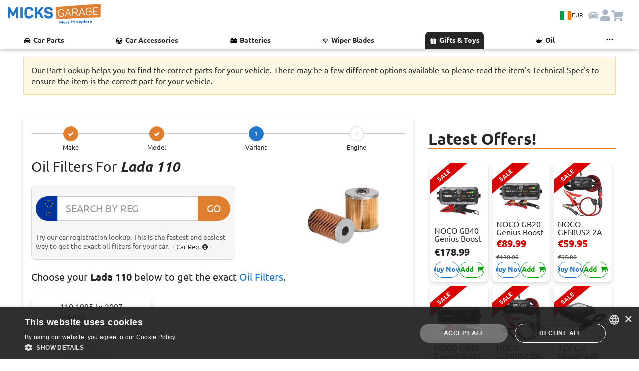

--- FILE ---
content_type: text/html; charset=utf-8
request_url: https://www.micksgarage.com/d/oil-filters/lada/lada-110
body_size: 73242
content:
<!DOCTYPE html><html lang="en" data-critters-container><head>
    <base href="/">
    <link rel="preconnect" href="https://liveservices.micksgarage.com">
    <link rel="preconnect" href="https://imagetin.micksgarage.com">
    <!-- <link rel="prefetch" as="script" href="https://www.google-analytics.com/analytics.js"> -->
    <!-- <link rel="prefetch" as="script" href="https://bat.bing.com/bat.js"> -->
    <!-- <link rel="preload" as="image" type="image/png" href="/assets/graphics/micksgarage-logo-notag-3.png"> -->
    <meta http-equiv="Content-Type" content="text/html; charset=utf-8">
    <meta name="viewport" content="width=device-width, initial-scale=1.0">
    <!-- change viewport could break css -->
    <meta http-equiv="X-UA-Compatible" content="IE=edge">
    <meta name="mobile-web-app-capable" content="yes">
    <meta name="robots" content="index, follow">
    <!-- favicons -->
    <link rel="apple-touch-icon" sizes="180x180" href="/assets/favicon/apple-touch-icon.png?v=sd435k2dg">
    <link rel="icon" type="image/png" sizes="32x32" href="/assets/favicon/favicon-32x32.png?v=sd435k2dg">
    <link rel="icon" type="image/png" sizes="194x194" href="/assets/favicon/favicon-194x194.png?v=sd435k2dg">
    <link rel="icon" type="image/png" sizes="192x192" href="/assets/favicon/android-chrome-192x192.png?v=sd435k2dg">
    <link rel="icon" type="image/png" sizes="16x16" href="/assets/favicon/favicon-16x16.png?v=sd435k2dg">

    <link rel="apple-touch-icon" sizes="180x180" href="/assets/favicon/apple-touch-icon.png">
    <link rel="icon" type="image/png" sizes="32x32" href="/assets/favicon/favicon-32x32.png">
    <link rel="icon" type="image/png" sizes="16x16" href="/assets/favicon/favicon-16x16.png">
    <link rel="manifest" href="/assets/favicon/site.webmanifest">
    <link rel="mask-icon" href="/assets/favicon/safari-pinned-tab.svg" color="#0073b1">
    <link rel="preload" href="/assets/fonts/Ubuntu/Ubuntu-Regular.woff2" as="font" type="font/woff2" crossorigin="anonymous">
    <link rel="preload" href="/assets/fonts/Ubuntu/Ubuntu-Bold.woff2" as="font" type="font/woff2" crossorigin="anonymous">
    <meta name="msapplication-TileColor" content="#0073b1">
    <meta name="msapplication-TileImage" content="/assets/favicon/mstile-144x144.png">
    <meta name="theme-color" content="#ffffff">

    <meta name="google-site-verification" content="AIunZozHMczf1AKVV8YXvao-savM2TWBxf7irRXsrVo">
    <meta name="msvalidate.01" content="C0A2EC9A9918D755990C02CBB73019DA">
    <meta name="ahrefs-site-verification" content="3ef4045a199b8611ad5365dd62fa0d3ba630553db06fe0820da4141d22e879db">
    <meta name="theme-color" content="#1976d2">

    <!-- Google Tag Manager -->
    <script>
    if (navigator.userAgent.indexOf('Lighthouse') == -1) {
        (function (w, d, s, l, i) {
        w[l] = w[l] || [];
        w[l].push({
            'gtm.start': new Date().getTime(),
            event: 'gtm.js'
        });
        var f = d.getElementsByTagName(s)[0],
            j = d.createElement(s),
            dl = l != 'dataLayer' ? '&l=' + l : '';
        j.async = true;
        j.src =
            'https://www.googletagmanager.com/gtm.js?id=' + i + dl +
            '&gtm_auth=gVAzRMI9P99788Osjhppiw&gtm_preview=env-2&gtm_cookies_win=x';
        f.parentNode.insertBefore(j, f);
        })(window, document, 'script', 'dataLayer', 'GTM-5SS78GW');
    }
    </script>
    <!-- End Google Tag Manager -->

    <meta name="twitter:card" content="summary_large_image">
    <meta name="twitter:site" content="@MicksGarage">
    <meta property="og:type" content="website">
    <meta property="og:site_name" content="MicksGarage.com">
    <meta name="fb:app_id" content="182417779528">

<style>:root{--light-blue: #e3f1ff;--blue: #2175ca;--dark-blue: #1a5c9f;--orange: #e07f30;--green: #04a404;--dark-green: #007a00;--light-red: 249, 190, 190, 100;--red: #d90101;--black: #262626;--grey: #595959;--stroke-grey: #d9d9d9;--light-grey: #f0f0f0;--lightest-grey: #f6f6f6;--white: #ffffff;--carRacks-blue: #131a46;--carRacks-orange: #fa935b;--highlight-lemon-yellow: #ffff77;--highlight-lime-green: #AEFF77;--highlight-mint-green: #77ff92;--highlight-aqua: #77ffe4;--highlight-blue: #77c9ff;--highlight-dark-blue: #7777ff;--highlight-purple: #c977ff;--highlight-violet: #ff77e4;--highlight-red: #ff7792;--highlight-orange: #ffae77;--box-shadow: 0 3px 6px rgba(0, 0, 0, .175);--box-shadow-light: 0 3px 6px rgba(2, 2, 0, .1);--box-shadow-heavy: 0 3px 6px rgba(2, 2, 0, .5);--box-shadow-inverse: 0 -3px 6px rgba(0, 0, 0, .175);--box-shadow-heavy-inverse: 0 -3px 6px rgba(2, 2, 0, .5);--paragraph-color: #262626;--links-color: #262626;--text-xl-size: 2rem;--text-lg-size: 1.5em;--text-md-size: 1.25rem;--text-p-size: 1rem;--text-sm-size: .875rem;--text-xs-size: .75rem;--spacer: 1rem;--header-height: 64px}html{font-size:16px}@font-face{font-family:Ubuntu;src:url(/assets/fonts/Ubuntu/Ubuntu-Regular.woff2) format("woff2"),url(/assets/fonts/Ubuntu/Ubuntu-Regular.woff) format("woff");font-weight:400;font-style:normal;font-display:swap}@font-face{font-family:Ubuntu;src:url(/assets/fonts/Ubuntu/Ubuntu-Bold.woff2) format("woff2"),url(/assets/fonts/Ubuntu/Ubuntu-Bold.woff) format("woff");font-weight:700;font-style:normal;font-display:swap}@font-face{font-family:Ubuntu;src:url(/assets/fonts/Ubuntu/Ubuntu-Light.woff2) format("woff2"),url(/assets/fonts/Ubuntu/Ubuntu-Light.woff) format("woff");font-weight:200;font-style:normal;font-display:swap}@font-face{font-family:Ubuntu;src:url(/assets/fonts/Ubuntu/Ubuntu-Italic.woff2) format("woff2"),url(/assets/fonts/Ubuntu/Ubuntu-Italic.woff) format("woff");font-weight:400;font-style:italic;font-display:swap}@font-face{font-family:Ubuntu;src:url(/assets/fonts/Ubuntu/Ubuntu-BoldItalic.woff2) format("woff2"),url(/assets/fonts/Ubuntu/Ubuntu-BoldItalic.woff) format("woff");font-weight:700;font-style:italic;font-display:swap}.text-p-size{font-size:var(--text-p-size)}.text-sm-size{font-size:var(--text-sm-size)}.text-xs-size{font-size:var(--text-xs-size)}.text-bold{font-weight:700}.a-link{border:0;cursor:pointer;color:var(--blue)!important;text-decoration:underline;width:-moz-fit-content;width:fit-content}.a-link *{color:var(--blue)}.a-link-hover{transition:.15s ease-in-out}.a-link-hover:hover{transform:scale(.95)}@media (hover: hover){.a-link-hover:hover{transform:scale(1.01);text-decoration:underline}}.box-shadow-inverse{box-shadow:var(--box-shadow-inverse)}.px-0{padding-right:0!important;padding-left:0!important}.px-3{padding-right:var(--spacer)!important;padding-left:var(--spacer)!important}.py-0{padding-top:0!important;padding-bottom:0!important}.py-2{padding-top:calc(var(--spacer) * .5)!important;padding-bottom:calc(var(--spacer) * .5)!important}.py-4{padding-top:calc(var(--spacer) * 1.5)!important;padding-bottom:calc(var(--spacer) * 1.5)!important}.pb-0{padding-bottom:0!important}.pb-5{padding-bottom:calc(var(--spacer) * 3)!important}.mb-0{margin-bottom:0!important}.mb-5{margin-bottom:calc(var(--spacer) * 3)!important}.flex{display:flex}.flex-row{flex-direction:row}.ani-link-hover{transition:.15s ease-in-out;color:var(--black)!important}.ani-link-hover:hover{transform:scale(.9)}@media (hover: hover){.ani-link-hover:hover{transform:scale(1.025);text-decoration:underline}}.ani-box-shadow-hover{transition:.15s ease-in-out;box-shadow:var(--box-shadow)}.ani-box-shadow-hover:hover{box-shadow:var(--box-shadow-heavy)}@media (hover: hover){.ani-box-shadow-hover:hover{box-shadow:var(--box-shadow-heavy)}}.navbar-btn-country{align-items:center;justify-content:center;background-color:var(--light-blue);border:none!important;border-radius:24px;cursor:pointer;display:flex;flex-wrap:nowrap;gap:.5rem;padding:.5rem;position:relative}.navbar-btn-country .flag-icon{background-size:cover;border:1px solid var(--stroke-grey);font-size:1.5rem;height:17px;width:24px}.navbar-btn-country .navbar-currency-code{color:var(--black);font-size:.75rem;display:inline}@media screen and (max-width: 737px){.navbar-btn-country{background-color:var(--white);padding:0}.navbar-btn-country .navbar-currency-code{display:none}}html{font-family:Ubuntu,sans-serif;-ms-text-size-adjust:100%;-webkit-text-size-adjust:100%}aside,footer,section{display:block}a{background-color:transparent;text-decoration:none;color:var(--black)}a:active,a:hover{outline:0}b,strong{font-weight:700}h1{margin:.67em 0}img{border:0;vertical-align:middle}svg:not(:root){overflow:hidden}button,input{font:inherit;margin:0;color:inherit}button{text-transform:none}button{cursor:pointer;-webkit-appearance:button}button[disabled]{cursor:default}button::-moz-focus-inner,input::-moz-focus-inner{padding:0;border:0}input{line-height:normal;border-radius:30px}*,:after,:before{box-sizing:border-box}html{font-size:16px;-webkit-tap-highlight-color:transparent;height:100%;touch-action:manipulation}body{margin:0;font-family:Ubuntu,Helvetica,sans-serif;font-size:16px;line-height:1.4;color:var(--black)}button,input{font-family:inherit;font-size:inherit;line-height:inherit}a:focus,a:hover{color:#0073b1}a:focus{outline:0}.img-responsive{display:block;max-width:100%;height:auto}hr{box-sizing:content-box;height:0;margin-top:24px;margin-bottom:24px;border:0;border-top:1px solid #575757}h1,h2,h3,h4,h5{font-family:inherit;font-weight:500;line-height:1.1;color:var(--black)}h5 small{font-weight:400;line-height:1;color:#575757}h1,h2,h3{margin-top:24px;margin-bottom:12px}h4,h5{margin-top:12px;margin-bottom:12px}h5 small{font-size:75%}h1{font-size:32px}h2{font-size:28px}h3{font-size:24px}h4{font-size:20px}h5{font-size:16px}p{margin:0 0 12px}small{font-size:81%}.text-center{text-align:center}.text-muted{color:var(--grey)}ul{margin-top:0;margin-bottom:12px}.list-inline{padding-left:0;list-style:none}.list-inline{margin-left:-5px}.list-inline>li{display:inline-block;padding-right:5px;padding-left:5px}.container{margin-right:auto;margin-left:auto;padding-right:15px;padding-left:15px}@media (min-width:736px){.container{width:100%}}@media (min-width:1023px){.container{width:85%}}.container-fluid{margin-right:auto;margin-left:auto;padding-right:15px;padding-left:15px}.row{margin-right:-15px;margin-left:-15px}.col-lg-4,.col-lg-8,.col-md-1,.col-md-10,.col-md-12,.col-md-4,.col-md-6,.col-md-7,.col-md-8,.col-xs-12,.col-xs-4{position:relative;min-height:1px;padding-right:15px;padding-left:15px}.col-xs-12,.col-xs-4{float:left}.col-xs-12{width:100%}.col-xs-4{width:33.33333333%}.col-xs-offset-4{margin-left:33.33333333%}@media (min-width:736px){.col-md-1,.col-md-10,.col-md-12,.col-md-4,.col-md-6,.col-md-7,.col-md-8{float:left}.col-md-12{width:100%}.col-md-10{width:83.33333333%}.col-md-8{width:66.66666667%}.col-md-7{width:58.33333333%}.col-md-6{width:50%}.col-md-4{width:33.33333333%}.col-md-1{width:8.33333333%}.col-md-offset-3{margin-left:25%}.col-md-offset-0{margin-left:0}}@media (min-width:1023px){.col-lg-4,.col-lg-8{float:left}.col-lg-8{width:66.66666667%}.col-lg-4{width:33.33333333%}}.form-control{font-size:16px;line-height:1.5;display:block;color:#575757}.form-control{width:100%;height:38px;padding:6px 12px;transition:border-color .15s ease-in-out,box-shadow .15s ease-in-out;border:1px solid #ccc;background-color:#fff;background-image:none}.form-control,.form-control:focus{box-shadow:none}.form-control::-moz-placeholder{opacity:1;color:#999}.form-control:-ms-input-placeholder{color:#999}.form-control::-webkit-input-placeholder{color:#999}.form-control::-ms-expand{border:0;background-color:transparent}.btn{font-size:16px;font-weight:400;line-height:1.5;display:inline-block;margin-bottom:0;padding:10px;cursor:pointer;-webkit-user-select:none;user-select:none;text-align:center;vertical-align:middle;border:1px solid transparent;border-radius:30px;background-image:none;touch-action:manipulation}.btn:active:focus,.btn:focus{outline:0}.btn:focus,.btn:hover{text-decoration:none;color:#f47d30}.btn:active{outline:0;background-image:none;box-shadow:none}.btn[disabled]{cursor:not-allowed;opacity:.65;box-shadow:none;filter:alpha(opacity=65)}.btn-default,.btn-default:focus{color:var(--black);border-color:#ccc;background-color:#fff}.btn-default:active,.btn-default:hover{border-color:#ccc;background-color:#fff}.btn-default:active:focus,.btn-default:active:hover{color:var(--black);border-color:#ccc;background-color:#fff}.btn-default:active{color:var(--black);background-image:none}.btn-default[disabled]:focus,.btn-default[disabled]:hover{border-color:#ccc;background-color:#fff}.btn-link{font-weight:400;color:var(--black);border-radius:0}.btn-link,.btn-link:active{background-color:transparent;box-shadow:none}.btn-link,.btn-link:active,.btn-link:focus,.btn-link:hover{border-color:transparent}.btn-link:focus,.btn-link:hover{text-decoration:underline;color:#0073b1;background-color:transparent}.btn-xs{font-size:13px;line-height:1.5;padding:1px 5px;border-radius:30px}.input-group{position:relative;display:table;border-collapse:separate}.input-group .form-control{position:relative;z-index:2;float:left;width:100%;margin-bottom:0}.input-group .form-control:focus{z-index:3}.input-group-lg>.form-control,.input-group-lg>.input-group-addon,.input-group-lg>.input-group-btn>.btn{font-size:20px;line-height:1.3333333;height:49px;padding:10px 16px;border-radius:30px}.input-group .form-control,.input-group-addon,.input-group-btn{display:table-cell}.input-group .form-control:not(:first-child):not(:last-child),.input-group-addon:not(:first-child):not(:last-child),.input-group-btn:not(:first-child):not(:last-child){border-radius:0}.input-group-addon,.input-group-btn{width:1%;vertical-align:middle;white-space:nowrap}.input-group-addon{font-size:16px;font-weight:400;line-height:1;padding:6px 12px;text-align:center;color:#575757;border:1px solid #ccc;border-radius:30px;background-color:#fff}.input-group .form-control:first-child,.input-group-addon:first-child,.input-group-btn:first-child>.btn,.input-group-btn:last-child>.btn:not(:last-child):not(.dropdown-toggle){border-top-right-radius:0;border-bottom-right-radius:0}.input-group-addon:first-child{border-right:0}.input-group .form-control:last-child,.input-group-addon:last-child,.input-group-btn:first-child>.btn:not(:first-child),.input-group-btn:last-child>.btn{border-top-left-radius:0;border-bottom-left-radius:0}.input-group-addon:last-child{border-left:0}.input-group-btn{font-size:0;white-space:nowrap}.input-group-btn,.input-group-btn>.btn{position:relative}.input-group-btn>.btn:active,.input-group-btn>.btn:focus,.input-group-btn>.btn:hover{z-index:2}.input-group-btn:first-child>.btn{margin-right:-1px}.input-group-btn:last-child>.btn{z-index:2;margin-left:-1px}.alert{margin-bottom:24px;padding:15px;border:1px solid transparent;box-shadow:var(--box-shadow)}.alert>p{margin-bottom:0}.well{min-height:20px;margin-bottom:20px;padding:15px;border-radius:0;background-color:#fff}.container-fluid:after,.container-fluid:before,.container:after,.container:before,.row:after,.row:before{display:table;content:" "}.container-fluid:after,.container:after,.row:after{clear:both}.hidden{display:none!important}.flag-icon{background-size:contain;background-position:50%;background-repeat:no-repeat}.flag-icon{position:relative;display:inline-block;width:1.33333333em;line-height:1em}.flag-icon:before{content:"\a0"}/*!
 *  Font Awesome 4.7.0 by @davegandy - http://fontawesome.io - @fontawesome
 *  License - http://fontawesome.io/license (Font: SIL OFL 1.1, CSS: MIT License)
 */@font-face{font-family:FontAwesome;font-display:swap!important;src:url(/assets/fonts/fontawesome-webfont.eot?v=4.7.0);src:url(/assets/fonts/fontawesome-webfont.eot?#iefix&v=4.7.0) format("embedded-opentype"),url(/assets/fonts/fontawesome-webfont.woff?v=4.7.0) format("woff"),url(/assets/fonts/fontawesome-webfont.woff2?v=4.7.0) format("woff2"),url(/assets/fonts/fontawesome-webfont.ttf?v=4.7.0) format("truetype"),url(/assets/fonts/fontawesome-webfont.svg?v=4.7.0#fontawesomeregular) format("svg");font-weight:400;font-style:normal}.fa{display:inline-block;font: 14px/1 FontAwesome;font-size:inherit;text-rendering:auto;-webkit-font-smoothing:antialiased;-moz-osx-font-smoothing:grayscale}.fa-stack{position:relative;display:inline-block;width:2em;height:2em;line-height:2em;vertical-align:middle;text-align:center}.fa-stack-1x{position:absolute;left:0;width:100%;text-align:center}.fa-stack-1x{line-height:inherit}.fa-check:before{content:"\f00c"}.fa-shopping-cart:before{content:"\f07a"}.fa-angle-left:before{content:"\f104"}.fa-bars:before{content:"\f0c9"}.fa-facebook:before{content:"\f09a"}.fa-linkedin:before{content:"\f0e1"}.fa-pinterest:before{content:"\f0d2"}.fa-twitter:before{content:"\f099"}.fa-youtube-play:before{content:"\f16a"}.fa-plus:before{content:"\f067"}.fa-info-circle:before{content:"\f05a"}@media print{*{background-color:transparent!important;color:var(--black)!important}.no-print{display:none!important}.well{padding:0!important;margin:0!important;border:0!important;border-radius:0!important;box-shadow:none!important}h1,h2,h3{font-size:24px!important}}.placeholder{display:block;position:relative;width:100%;background:#fff;z-index:1}.placeholder.square{padding-top:100%}.placeholder .img-item{position:absolute;top:0;left:0;width:100%;height:auto;object-fit:cover;z-index:10}a:hover .placeholder{background:#fff}h1{max-width:599px}.push{min-height:150px}#app{position:relative;display:block}.card-icons img{image-rendering:-webkit-optimize-contrast;image-rendering:auto}app-featured-products{display:block;position:relative}.car-selector-right{margin-bottom:24px}.car-reg{margin-top:12px;margin-bottom:12px}small{line-height:1.3;display:block;margin-top:6px}.badges{margin:18px 0}button{text-transform:capitalize;position:relative;background-color:transparent;color:var(--orange);border:1px solid var(--orange);overflow:visible;outline:0}p{display:inline-block}.car-selection-header h5{line-height:1.3}.car-well-border{height:100%;border-top:2px solid var(--orange);border-bottom:2px solid var(--orange)}.car-landing h1,.car-selection-header h1{font-weight:700;text-transform:capitalize}.car-selection-header a{color:var(--blue);text-transform:capitalize}.car-selection-header a:hover{color:var(--orange)}.dept-description-body{margin-top:16px;margin-bottom:4px}.dept-description-body h2{font-size:22px;font-weight:700;text-transform:capitalize}.car-landing-wrap{margin-bottom:50px}.car-selection-stepwizard{margin-bottom:16px}h2{display:block;margin:0 0 10px}small{color:var(--grey)}.car-landing-wrap:last-of-type{margin-top:0;margin-bottom:10px}.car-well-border{border-radius:0;padding:15px;position:relative;overflow:hidden}.car-landing{padding-top:30px}.car-selection-header h1{font-size:28px;margin:0}#car-reg-flag{background-image:url(/assets/flags/eu_flag.svg);background-position:10px 4px;background-size:73%;background-repeat:no-repeat;background-color:#039;color:#fff;border-color:#039}#car-reg-flag small{position:relative;top:8px;left:3px;font-size:12px}.car-wrap{padding-bottom:60px}.dept-description-body p{display:block;font-size:14px}.alert{margin:1px 0;bottom:1px;left:0;width:100%;z-index:2000}footer section:first-of-type{border-top:1px solid #ddd;border-bottom:1px solid #ddd;margin-top:-1px}footer ul{list-style:none;padding:0;overflow:hidden}footer ul li{padding-bottom:8px}footer ul li a{line-height:1;display:block;color:#595959}footer p{margin-bottom:0}.social-links p{display:block}.social-links a{padding-right:4px;margin-top:6px}.social-links a{position:relative;display:inline-block;overflow:hidden}.footer-bar{padding-top:12px;padding-bottom:12px;background-color:#fff}.fa-fb{background-color:#3b5998;color:#fff}.fa-lk{background-color:#007bb6;color:#fff}.fa-pt{background-color:#bd081c;color:#fff}.fa-tw{background-color:#1da1f2;color:#fff}.fa-yt{background-color:#e62117;color:#fff}body,html{height:100%;width:100%;overflow-x:hidden!important}.list-inline{margin-bottom:0}.well{width:100%;margin:0}app-back-to-top .back-top{color:#595959}.hidden{display:none!important}.back-top{bottom:15px}.back-top{position:relative;display:inline-block;margin-top:32px;margin-bottom:32px}app-back-to-top{position:relative;display:block}.back-top{padding:12px 0;font-size:13px;color:#595959}h4{margin:0;border:0!important}h3{padding-bottom:16px}.car-well-border{padding:15px;border:1px solid #ddd}.car-selection-stepwizard button.btn-orange:active,.car-selection-stepwizard button.btn-orange:focus,.car-selection-stepwizard button.btn-orange:hover,.car-selection-stepwizard button.btn-orange:visited{cursor:default!important;color:#fff;border-color:var(--orange);background-color:var(--orange)}.car-selection-stepwizard button.btn-blue:active,.car-selection-stepwizard button.btn-blue:focus,.car-selection-stepwizard button.btn-blue:hover,.car-selection-stepwizard button.btn-blue:visited{cursor:default!important;color:#fff;border-color:var(--blue);background-color:var(--blue)}.stepwizard-step small{margin-top:4px;display:block;color:var(--black)}.stepwizard-row{display:table-row}.stepwizard{display:table;width:100%;position:relative}.stepwizard-step button[disabled]{opacity:1!important;filter:alpha(opacity=100)!important;background:#fff;color:#ccc}.stepwizard-row:before{top:14px;bottom:0;position:absolute;content:" ";width:100%;height:1px;background-color:#ccc;z-index:1}.stepwizard-step{display:table-cell;text-align:center;position:relative;z-index:1000}.stepwizard-step .btn.btn-circle{width:30px;height:30px;text-align:center;padding:6px 0;font-size:12px;line-height:1.428571429}.btn-circle{border-radius:15px}*{-webkit-overflow-scrolling:touch}a:hover img{opacity:.5}.offline-bar{position:fixed;bottom:0;left:0;border-bottom:1px solid #ccc;text-align:center;z-index:5000;margin-top:0}.offline-bar p{margin:0;padding:8px 0;line-height:1;text-align:center}a:hover{cursor:pointer}body{background-color:#fff}div:focus{outline:0}.btn,a,button{white-space:normal}a:hover{color:var(--blue)}.red-bg{background-color:var(--red)!important}.yellow-bg{background-color:#ff0!important}.btn-blue,.btn-blue:focus{color:#fff;border-color:var(--blue);background-color:var(--blue)}.btn-orange,.btn-orange:focus{color:#fff;border-color:var(--orange);background-color:var(--orange)}.btn-blue:hover,.btn-default:hover,.btn-orange:hover{color:var(--blue);background-color:#fff;border-color:var(--blue)}.form-control:focus{outline:0;border-color:#ccc}.alert{position:relative;display:block;overflow:hidden;margin-top:16px;margin-bottom:16px;box-shadow:none;border-color:#e00000;border-radius:2px}.flex{display:flex!important;flex-wrap:wrap;flex-flow:wrap}.flex-row{flex-wrap:wrap;flex-flow:wrap;flex-direction:row}.flex:before,.flex:after,.flex-row:before,.flex-row:after{content:normal}.flex-self-center{align-self:center;-webkit-align-self:center}#siteVersion{display:block}#siteVersion small{color:#777;margin:0;font-size:11px}.reg-disclaimer{position:relative;display:inline-block;margin:0 0 0 6px;max-width:100px;line-height:1}.car-selection-header{margin-bottom:8px}.social-links a .fa-stack{width:40px;height:40px;line-height:40px;margin:0 10px 10px 0;border-radius:12px}.social-links a .fa{font-size:24px}.car-reg-submit{min-width:65px}.alert-tec-doc{z-index:1000;background-color:#fcf8e3;border-color:#f5d89e}.position-relative{position:relative}@media (min-width: 1921px){.container{width:1800px}}@media (max-width: 1920px){.container{width:80%}}@media (max-width: 1919px){.container{width:88%}}@media (max-width: 1440px){.container{width:95%}}@media (max-width: 1280px){.fa-stack{width:1.4em;height:1.4em;line-height:1.4em}.fa-stack-1x{font-size:.9em}}@media (max-width: 1024px){@media (hover: hover){*:not(#cartIcon){opacity:1!important}}.container{width:96%}.list-inline>li{padding-right:0;padding-left:0}.fa-stack{width:1.2em;height:1.2em;line-height:1.1em}.fa-stack-1x{font-size:.8em}.well{padding:15px}}@media (max-width: 1023px){.social-links a .fa-stack{width:40px;height:40px;line-height:40px;margin:0 20px 20px 0}.social-links a .fa{font-size:24px}.car-selection-header .reg-disclaimer{margin:0}}@media (max-width: 1023px){.social-links a .fa-stack{margin:0 14px 14px 0}.badges{text-align:center}body{word-wrap:break-word!important}}@media (max-width:800px){.car-landing{padding-top:10px}.footer-bar{padding-bottom:20px}.footer-bar p small{display:block}footer ul li{padding:12px 8px}}@media (max-width:767px){.car-reg,.car-selection-header{margin-bottom:0}h2{height:auto}.back-top{position:relative;right:inherit;bottom:inherit;color:#575757;margin-top:16px;margin-bottom:16px}.container{width:100%}.container section>.well{margin-bottom:0}}@media (max-width:425px){.car-selection-header{margin-bottom:8px}.car-selection-header h1{font-size:22px}.featured{margin-top:10px}.fa-stack{width:1.4em;height:1.4em;line-height:1.4em}.fa-stack-1x{font-size:.9em}.badges{text-align:left}}@media (max-width:320px){.social-links a .fa-stack{width:32px;height:32px;line-height:32px;margin:0 12px 12px 0}}:root{--btn-main-color: var(--blue);--btn-secondary-color: var(--white)}.btn-color-blue{--btn-main-color: var(--blue)}.btn-color-green{--btn-main-color: var(--green)}.btn-color-grey{--btn-main-color: var(--grey)}.button-group{display:flex;flex-direction:row;justify-content:space-between;gap:.1rem;width:100%}@media screen and (max-width: 567px){.button-group{flex-wrap:wrap;gap:.25rem}}.btn-anim{background:var(--btn-main-color, --blue);border-color:var(--btn-main-color, --blue);color:var(--btn-main-color, --blue);outline-color:var(--btn-main-color, --blue);display:flex;align-items:center;border:solid 1px;border-radius:100px;font-size:var(--text-sm-size);font-weight:700;min-height:32px;justify-content:center;text-align:center;width:100%;white-space:nowrap;position:relative;overflow:hidden}.btn-anim:disabled{cursor:not-allowed;opacity:.5;filter:grayscale(1)}.btn-anim:hover:not(:disabled){box-shadow:var(--box-shadow);border-color:var(--btn-secondary-color, --blue)}.btn-anim span{transition:all .35s;z-index:1}.btn-anim:hover:not(:disabled) span{text-shadow:var(--box-shadow-heavy)}.btn-anim:after{content:"";background:var(--btn-secondary-color, --white);border-radius:100%;height:400%;position:absolute;transition:ease-in-out .25s;width:110%;z-index:0}.btn-anim:hover:not(:disabled):after{transform:translate(100%) translateY(-50%)}.btn-anim span{color:var(--btn-main-color, --blue)}.btn-anim:hover:not(:disabled) span{color:var(--btn-secondary-color, --white)}
</style><link rel="stylesheet" href="styles.4f49919bb65d632f.css" media="print" onload="this.media='all'"><noscript><link rel="stylesheet" href="styles.4f49919bb65d632f.css"></noscript><style ng-app-id="micksgarage-project">.toastr[_ngcontent-micksgarage-project-c1020347540]{position:fixed;right:10px;top:20px;max-width:330px;width:100%;max-height:100vh;overflow-x:hidden;overflow-y:scroll;z-index:3062}.toastr-container[_ngcontent-micksgarage-project-c1020347540]{display:flex;flex-direction:column;height:auto;transition:all .2s ease-in-out}.toastr-alert[_ngcontent-micksgarage-project-c1020347540]{animation:_ngcontent-micksgarage-project-c1020347540_slide-in .2s ease;border-radius:.5rem;box-shadow:var(--box-shadow-heavy);top:20px;margin:.35rem 0;padding:1rem;height:-moz-fit-content;height:fit-content;opacity:1;position:sticky;overflow-x:auto}.anim-fade-out[_ngcontent-micksgarage-project-c1020347540]{animation:_ngcontent-micksgarage-project-c1020347540_fade-out .2s ease;visibility:hidden;opacity:0}@keyframes _ngcontent-micksgarage-project-c1020347540_slide-in{0%{transform:translate(100%);opacity:0}80%{opacity:1}to{transform:translate(0)}}@keyframes _ngcontent-micksgarage-project-c1020347540_fade-out{0%{visibility:visible;transform:translateY(0);opacity:1}to{transform:translateY(-20px);opacity:0;visibility:hidden}}.timer-bar[_ngcontent-micksgarage-project-c1020347540]{position:absolute;bottom:0;left:0;background-color:#0000004d;transition:all ease-in-out;height:5px;width:100%;animation:_ngcontent-micksgarage-project-c1020347540_timer ease-in-out}.toastr-alert[_ngcontent-micksgarage-project-c1020347540]:hover   .timer-bar[_ngcontent-micksgarage-project-c1020347540]{animation-play-state:paused}@keyframes _ngcontent-micksgarage-project-c1020347540_timer{0%{width:100%}to{width:0}}.toastr-alert.success[_ngcontent-micksgarage-project-c1020347540], .toastr-alert.success[_ngcontent-micksgarage-project-c1020347540]   .toastr-alert-text[_ngcontent-micksgarage-project-c1020347540], .toastr-alert.success[_ngcontent-micksgarage-project-c1020347540]   .alert-icon[_ngcontent-micksgarage-project-c1020347540]{background-color:var(--green);color:var(--black)!important}.toastr-alert.error[_ngcontent-micksgarage-project-c1020347540], .toastr-alert.error[_ngcontent-micksgarage-project-c1020347540]   .toastr-alert-text[_ngcontent-micksgarage-project-c1020347540], .toastr-alert.error[_ngcontent-micksgarage-project-c1020347540]   .alert-icon[_ngcontent-micksgarage-project-c1020347540]{background-color:var(--red);color:var(--white)!important}.toastr-alert.warn[_ngcontent-micksgarage-project-c1020347540], .toastr-alert.warn[_ngcontent-micksgarage-project-c1020347540]   .toastr-alert-text[_ngcontent-micksgarage-project-c1020347540], .toastr-alert.warn[_ngcontent-micksgarage-project-c1020347540]   .alert-icon[_ngcontent-micksgarage-project-c1020347540]{background-color:var(--orange);color:var(--black)!important}.toastr-alert.info[_ngcontent-micksgarage-project-c1020347540], .toastr-alert.info[_ngcontent-micksgarage-project-c1020347540]   .toastr-alert-text[_ngcontent-micksgarage-project-c1020347540], .toastr-alert.info[_ngcontent-micksgarage-project-c1020347540]   .alert-icon[_ngcontent-micksgarage-project-c1020347540]{background-color:var(--dark-blue);color:var(--white)!important}.toastr-alert[_ngcontent-micksgarage-project-c1020347540]   .toastr-alert-text[_ngcontent-micksgarage-project-c1020347540]{overflow:hidden;position:relative;width:100%}.toastr-alert[_ngcontent-micksgarage-project-c1020347540]   .toastr-alert-text[_ngcontent-micksgarage-project-c1020347540]   p[_ngcontent-micksgarage-project-c1020347540]:first-child{font-weight:700}.toastr-alert[_ngcontent-micksgarage-project-c1020347540]   .toastr-alert-text[_ngcontent-micksgarage-project-c1020347540]   p[_ngcontent-micksgarage-project-c1020347540]{margin:0}.toastr-alert-message[_ngcontent-micksgarage-project-c1020347540]:has(a), a[_ngcontent-micksgarage-project-c1020347540]{color:inherit!important;font-weight:700;text-decoration:underline}.toastr-alert[_ngcontent-micksgarage-project-c1020347540]   .alert-icon[_ngcontent-micksgarage-project-c1020347540]{font-size:1.5rem;color:#fff}.toastr-alert-wrapper[_ngcontent-micksgarage-project-c1020347540]{position:relative;align-items:center;display:flex;flex-direction:row;flex-wrap:nowrap;gap:.8rem;justify-content:flex-start}.toastr-close-button[_ngcontent-micksgarage-project-c1020347540]{border:0;padding:0;width:20px;height:20px;margin:0;color:var(--black);font-size:1.2rem;top:-15px;right:-10px;position:absolute;z-index:1}@media screen and (max-width: 568px){.toastr[_ngcontent-micksgarage-project-c1020347540]{right:0;top:0;max-width:100%;width:100%}.toastr-alert[_ngcontent-micksgarage-project-c1020347540]{margin:.35rem .5rem}}</style><style ng-app-id="micksgarage-project">.navbar-container{box-shadow:var(--box-shadow);position:relative;z-index:1500}.navbar-ux{align-items:center;background-color:var(--white);display:flex;flex-direction:row;gap:0;justify-content:space-between;height:var(--header-height);padding:.5rem 1rem;position:relative;padding-bottom:10px;overflow-y:visible;z-index:1501;width:100vw}.navbar-ux.mobile-menu-is-open{top:0;z-index:1501;position:fixed}.navbar-menu-group,.nabvar-icon-group{align-items:center;display:flex;flex-direction:row;gap:.5rem;justify-content:space-between}.navbar-logo{width:63px}.navbar-logo img{width:100%}.navbar-logo svg{width:100%}@media screen and (max-width: 425px){.navbar-ux{padding:.5rem}.navbar-logo{width:50px}}@media screen and (max-width: 767px){.navbar-logo app-logo-svg:first-child{display:none}.navbar-logo app-logo-svg:last-child{display:block}}@media screen and (min-width: 768px){.navbar-logo app-logo-svg:first-child{display:block}.navbar-logo app-logo-svg:last-child{display:none}}.navbar-input{min-width:30%;width:100%}.navbar-input input{background-color:var(--light-grey);background-image:url(./assets/icons/icon-search.svg);background-position:8px;background-repeat:no-repeat;background-size:20px;border:none;color:var(--black);font-size:16px;height:43px;padding:.5rem 2rem;top:12px;outline-style:none;transition:all ease-in-out .2s;z-index:0}.navbar-input input[type=text]:focus{color:var(--black)}.navbar-input.navbar-input-sm input{position:absolute;left:-30px;right:0;margin-left:auto;margin-right:auto;width:clamp(7rem,40vw - 2rem,25rem)}.navbar-input.navbar-input-sm input:focus{box-shadow:var(--box-shadow);left:0%;width:92vw;z-index:10}.navbar-input.navbar-input-lg input{width:100%}.navbar-input.navbar-input-lg input:focus{box-shadow:var(--box-shadow);width:clamp(20rem,55vw - 1.75rem,35rem);z-index:10}.navbar-input input::placeholder{color:var(--grey)}.navbar-input .button-clear-navbar{align-items:center;background-color:var(--stroke-grey);border:none;border-radius:50%;display:flex;height:25px;filter:grayscale(1);justify-content:center;padding:4px;position:absolute;visibility:hidden;width:25px;z-index:11}.navbar-input .button-clear-navbar img{height:12px;width:12px}.navbar-input.navbar-input-lg .button-clear-navbar{right:.6rem;top:8px}.navbar-input.navbar-input-sm .button-clear-navbar{right:clamp(2.2rem,0rem,0rem);top:1.3rem}.navbar-input.navbar-input-sm input[type=text]~.button-clear-navbar{visibility:hidden}.navbar-input.navbar-input-sm input[type=text]:focus~.button-clear-navbar{visibility:visible}.navbar-input .button-clear-navbar.show-button-clear-navbar{visibility:visible}.navbar-ux.mobile-menu-is-open .navbar-input{display:none}.navbar-btn-icon{align-items:center;border:0;display:flex;padding:0;position:relative;width:24px;height:24px}.navbar-btn-icon .icon{background-size:cover;background-position:center;background-repeat:no-repeat;height:inherit;width:inherit;z-index:0}.navbar-btn-grayed{filter:grayscale(.7) opacity(.5)}.logo-hover{transition:transform ease-in-out .15s}.logo-hover:hover,.logo-hover:active{transform:scale(1.05)}.btn-hover{transition:all ease-in-out .2s}.btn-hover:hover,.btn-hover:active{filter:invert();transform:scale(1.15)}.btn-country-hover{transition:all ease-in-out .2s}.btn-country-hover:hover{transform:scale(1.15)}.navbar-btn-icon.menu{color:var(--grey);font-size:1.5rem;display:block;height:auto}@media screen and (min-width: 768px){.navbar-btn-icon.menu{display:none}}.set-location-bar{background-color:var(--black)}@media screen and (min-width: 1024px){.navbar-btn-icon.menu{display:none}}@media screen and (min-width: 768px){.navbar-ux,.navbar-menu-group,.nabvar-icon-group{gap:1rem}.navbar-logo{min-width:186px}.navbar-input.navbar-input-sm{display:none}.navbar-input.navbar-input-lg{display:block;position:relative}.navbar-input.navbar-input-lg input:focus{width:100%}}@media screen and (max-width: 767px){.navbar-input.navbar-input-sm{display:block}.navbar-input.navbar-input-lg{display:none}}.search-results-box{animation:fade-in .3s ease;background:var(--white);border-radius:.5rem;box-shadow:0 0 7px #0006;display:flex;flex-direction:row;flex-wrap:wrap;padding:.5rem;position:absolute;top:3.2rem;overflow-y:scroll;width:100%;max-height:80vh}.search-results-box>div{font-size:var(--text-sm-size)}.search-results-box .search-category-group{padding:.5rem;width:33%}.search-results-box .search-category-group .search-category-group-wrapper,.search-suggestions{border:1px solid var(--stroke-grey);border-radius:.5rem;padding:1rem;height:100%}.search-results-box .search-category-group .search-category-group-wrapper:hover{background-color:#f3f3f3}.search-category-group-wrapper h5,.search-results-box .search-suggestions h5{font-size:var(--text-sm-size);color:var(--grey);font-weight:700;margin-top:0}.search-results-box .search-suggestions h5{margin-bottom:0}.search-result-item{cursor:pointer;font-size:var(--text-sm-size);padding:.25rem 0}.show-hide-results{cursor:pointer;color:var(--grey);font-size:var(--text-xs-size);font-style:italic;padding:.25rem 0}.search-result-item:hover,.show-hide-results:hover{text-decoration:underline}.search-results-box .search-no-matches{padding:.5rem;position:sticky;bottom:-.5rem;background-color:var(--white)}.search-results-box .search-suggestions,.search-results-box .search-no-matches{width:100%}.search-results-box .svg-icon{filter:brightness(0)}app-search-input .tag-wrap{animation:fade-in .3s ease;filter:drop-shadow(0px -4px 2px rgba(0,0,0,.2));position:absolute;z-index:1;padding-left:12px;left:0;top:42px}app-search-input .tag-wrap .tag{display:block;height:10px;width:15px;background-color:#fff;clip-path:polygon(50% 0%,0% 100%,100% 100%)}.close-search-popup{animation:fade-out .2s ease;opacity:0}@media screen and (min-width: 768px) and (max-width: 1024px){.search-results-box .search-category-group{width:50%}}@media screen and (max-width: 767px){.search-results-box{flex-direction:column;flex-wrap:nowrap;left:5%;top:64px;width:90%}.search-results-box .search-category-group{width:100%}app-search-input .tag-wrap{left:43%;padding-left:14px;top:58px}}@keyframes fade-in{0%{transform:translateY(-20px);opacity:0;visibility:hidden}to{visibility:visible;transform:translateY(0);opacity:1}}@keyframes fade-out{0%{visibility:visible;transform:translateY(0);opacity:1}to{transform:translateY(-20px);opacity:0;visibility:hidden}}
</style><style ng-app-id="micksgarage-project">#footer{background-color:var(--white)}.footer-back-to-top{padding:1rem}.footer-back-to-top,.footer-back-to-top .back-top{background-color:var(--blue);color:var(--white);font-size:var(--text-p-size)}.footer-back-to-top .back-top{margin:0;bottom:0;padding:0;position:relative}.footer-back-to-top .back-top:after{content:"\25b2";font-size:.65rem;position:absolute;top:.25rem;right:-1rem}.accordion-menu-container{background-color:var(--white);border-bottom:1px solid var(--stroke-grey);transition:all .15s ease-in-out}.accordion-menu-container__open{background-color:var(--light-grey)}.accordion-menu-group{transition:none;max-height:0;overflow:hidden;margin:0;transition:all .15s ease-in-out}.accordion-menu-group.open{max-height:500px;transition:.35s ease-in-out}@media screen and (min-width: 736px){.accordion-menu-container,.accordion-menu-container__open{background-color:var(--white)}.accordion-menu-container{border-bottom:none}.accordion-menu-container:nth-child(n+4){padding-top:1.5rem}.accordion-menu-button{pointer-events:none}.accordion-menu-button .arrow-button{display:none}.accordion-menu-group{max-height:1000px}}.accordion-menu-button{align-items:center;border:none;color:var(--paragraph-color);display:flex;flex-direction:row;justify-content:space-between;font-weight:700;text-align:left;text-transform:capitalize;padding:1rem .5rem;position:relative;width:100%}.accordion-menu-item{color:var(--paragraph-color);padding:1rem .5rem}.accordion-menu-item a{align-items:center;display:flex;flex-direction:row;gap:8px;filter:brightness(.1)}.accordion-menu-item-icon{background-size:var(--text-p-size);height:var(--text-p-size);min-width:var(--text-p-size);width:var(--text-p-size)}.arrow-button{display:block;position:relative;top:50%;width:var(--text-p-size);height:var(--text-p-size);background-image:url(./assets/icons/ux-icons/Icon_Arrow_Next.svg);transform:translate(-50%) rotate(90deg);transition:transform .25s ease-in-out,opacity .35s ease-in-out}.arrow-button__open{transform:translate(-30%,-25%) rotate(270deg)}.footer-main-section{background-color:var(--white);padding:2rem 0}@media screen and (max-width: 767px){.footer-main-section{padding:2rem 0}}.footer-mg-logo{padding-bottom:2.5rem;text-align:center;max-width:320px;margin:0 auto}.footer-mg-logo app-logo-svg .mg-logo{max-width:320px}@media screen and (min-width: 768px){.footer-mg-logo{margin:0}}.footer-badges,.footer-badges a{align-items:center;justify-content:space-evenly;display:flex;flex-direction:row;gap:.5rem;text-align:center;flex-wrap:wrap}@media screen and (min-width: 736px){.footer-badges{align-items:flex-start;justify-content:flex-start;display:flex;flex-direction:column}.footer-badges div{align-items:center;justify-content:flex-start}}.footer-badges .item-icon{display:inline-flex;text-align:left;position:relative;margin-left:1rem}.footer-badges .item-icon:before{display:block;filter:brightness(0);height:var(--text-p-size);width:var(--text-p-size);margin-right:.5rem;position:absolute;top:.2rem;left:-1.2rem}.footer-badges .item-icon.fast:before{content:url(./assets/icons/ux-icons/Icon_Fast.svg)}.footer-badges .item-icon.returns:before{content:url(./assets/icons/ux-icons/Icon_Returns.svg)}.footer-badges .item-icon.delivery:before{content:url(./assets/icons/ux-icons/Icon_Delivery.svg)}.discount-club-bar-container{background:var(--orange);background:linear-gradient(45deg,#e07f30,#faa966);padding:2.5rem 1rem;text-align:left}.discount-club-bar{display:flex;flex-direction:column;justify-content:center;align-items:center}@media screen and (min-width: 768px){.discount-club-bar{display:grid;grid-gap:1rem;grid-template-columns:48% 48%;grid-auto-columns:1fr;grid-auto-rows:1fr}}.discount-club-image{display:flex;justify-content:center;align-items:center}.discount-club{cursor:pointer;display:flex;flex-direction:column;align-items:flex-start;justify-content:center;text-align:left}.discount-club:hover{color:var(--black);text-decoration:underline}@media screen and (max-width: 767px){.discount-club{align-items:center;padding-top:2rem;text-align:center}}.discount-club a{align-items:center;display:flex;flex-direction:row;gap:.25rem;justify-content:flex-start;text-align:left;text-decoration:underline}.discount-club a:hover{color:var(--black)}.discount-club .discount-club-title{font-size:clamp(1.5rem,.7614rem + 3.6932vw,3.125rem);line-height:clamp(1.5rem,.7614rem + 3.6932vw,3.125rem);text-align:left}.discount-club a .item-icon.email{background-image:url(./assets/icons/ux-icons/Icon_Mail.svg);background-size:cover;background-repeat:no-repeat;background-position:center;display:flex;filter:brightness(0);height:1rem;width:1rem}.social-links{padding:1.5rem 0}.social-links p,.footer-cards-text{padding-bottom:.5rem}@media screen and (min-width: 768px){.social-links{text-align:left}}.footer-cards-text{font-size:var(--text-xs-size);text-align:center}@media screen and (min-width: 768px){.footer-cards-text{text-align:start}}#siteVersion small{color:var(--black)}
</style><style ng-app-id="micksgarage-project">.mg-logo{max-width:100%;transition:all .15s ease-in-out}.mg-logo:hover{transform:scale(.9)}@media (hover: hover){.mg-logo:hover{transform:scale(1.05)}}
</style><style ng-app-id="micksgarage-project">.card-icon{padding-top:60%;min-width:52px}@media (min-width: 1280px){.card-icon{min-width:72px}}.card-icon.card-icon-briantree{padding-top:27%;min-width:118px}@media (min-width: 1280px){.card-icon.card-icon-briantree{min-width:148px}}
</style><style ng-app-id="micksgarage-project">.nav-mobile-menu-container{background-color:var(--white);position:fixed;top:var(--header-height);width:100%;z-index:1500;transform:translate(-100%);transition:all .2s ease-in-out;overflow-y:scroll}.nav-mobile-menu-container.is-open{transform:translate(0)}.nav-mobile-menu{background-color:var(--white);display:flex;flex-direction:column;gap:1rem;padding:1rem;text-transform:capitalize;max-height:calc(100vh - var(--header-height))}ul{list-style:none;margin:0;padding:0}.nav-mobile-menu__top-category{display:grid;grid-gap:1rem;grid-template-columns:48% 48%;grid-auto-columns:1fr;grid-auto-rows:minmax(30px,65px)}.nav-mobile-menu__top-category .menuItem__child{height:100%;grid:auto auto}.nav-mobile-menu__top-category .menuItem__child a{padding:1rem;border:1px solid var(--stroke-grey);border-radius:1rem;display:flex;flex-direction:row;align-items:center;justify-content:flex-start;gap:.5rem;height:100%}.nav-mobile-menu__list{display:flex;flex-direction:column;gap:.5rem}.nav-mobile-menu__list .menuItem__child{padding:.5rem 1rem;border-bottom:1px solid var(--stroke-grey)}.nav-mobile-menu__list .menuItem__child a{display:flex;flex-direction:row;gap:.5rem}.menuItem__child a:hover .menuItem__child-icon{filter:none}.menuItem__child-icon,.level-one-item-icon{background-size:contain;background-repeat:no-repeat;height:1.5rem;width:1.5rem;margin-right:.25rem;filter:brightness(0)}.level-one-item-icon{height:1rem;width:1rem}.nav-mobile-menu__section-title{color:var(--paragraph-color);border-bottom:1px solid var(--orange);font-size:var(--text-md-size);font-weight:700;width:100%}.nav-mobile-menu__info{font-size:var(--text-sm-size);color:var(--grey)}.nav-desktop-menu-container{background-color:var(--white);position:relative}@media screen and (max-width: 767px){.nav-desktop-menu-container{display:none}}.nav-desktop-item-list{align-items:flex-start;display:flex;flex-direction:row;flex-wrap:nowrap;justify-content:space-between;gap:1rem;text-transform:capitalize;-ms-overflow-style:none;scrollbar-width:none}.nav-desktop-item-list::-webkit-scrollbar{display:none}.nav-desktop-menu__hidden-list .menuItem__child,.nav-desktop-item-list .level-one-item{align-items:center;display:flex;flex-direction:row;flex-wrap:nowrap;font-size:var(--text-sm-size);font-weight:700;text-transform:capitalize;white-space:nowrap;padding:.5rem 0;position:relative}.nav-desktop-menu__hidden-list .menuItem__child:hover,.nav-desktop-item-list .level-one-item:hover{text-decoration:underline}.nav-desktop-item-list .level-one-item.is-open{color:var(--blue)}.nav-desktop-item-list .level-one-item .level-one-item-icon{height:1rem;min-width:1rem;filter:brightness(0)}.nav-desktop-menu__hidden-list .menuItem__child:hover .level-one-item-icon,.nav-desktop-item-list .level-one-item:hover .level-one-item-icon,.nav-desktop-item-list .level-one-item.is-open .level-one-item-icon{filter:none}.nav-desktop-item-list .level-one-item .open-arrow{background-repeat:no-repeat;background-size:contain;bottom:-.2rem;height:1rem;min-width:1rem;position:absolute}.mega-menu-container{-webkit-backdrop-filter:blur(25px);backdrop-filter:blur(25px);background-color:#ffffffd9;border-top:2px solid var(--stroke-grey);border-radius:.5rem;box-shadow:var(--box-shadow);column-gap:1.5rem;display:grid;font-size:var(--text-sm-size);grid-template-columns:auto auto auto auto;grid-auto-rows:max-content;max-height:65vh;left:0;row-gap:1.5rem;top:100%;overflow-y:scroll;padding:1rem 1.5rem;position:absolute;width:100%;word-wrap:break-word;z-index:1500}.mega-menu-container .category-list{display:flex;flex-direction:column;flex-wrap:wrap}.content-float{bottom:-65vh;border-radius:0 0 .5rem .5rem;background-image:linear-gradient(to bottom,#fff0,#fff3);color:var(--blue);display:flex;align-items:center;justify-content:center;gap:.5rem;text-align:center;padding-bottom:.5rem;position:absolute;float:inline-end;width:100%;z-index:10000;left:0;height:40px;pointer-events:none;-webkit-backdrop-filter:blur(5px);backdrop-filter:blur(5px);overflow-y:visible}.content-float i{font-size:1rem;padding-left:.5rem}.mega-menu-container .level-two-item{font-size:var(--text-p-size);font-weight:700;text-transform:capitalize}.mega-menu-container .level-three-item{font-size:var(--text-sm-size);font-weight:400;text-transform:capitalize;padding-top:.5rem}.mega-menu-container .level-two-item:hover,.mega-menu-container .level-three-item:hover{text-decoration:underline}.mega-menu-overlay{height:200vh;position:absolute;left:0;width:100%;z-index:1400}#menuItem__moreItems{position:relative}#menuItem__moreItems a.level-one-item{justify-content:center;height:36px;min-width:40px}#menuItem__moreItems a.level-one-item .level-one-item-icon{rotate:90deg}.nav-desktop-menu__hidden-list{background:var(--white);border-radius:.5rem;top:117%;box-shadow:var(--box-shadow);height:auto;padding:.5rem 1rem;position:absolute;right:0;z-index:1401}.nav-desktop-menu__hidden-list .menuItem__child{justify-content:flex-start;padding-bottom:.5rem}.nav-desktop-menu__hidden-list .menuItem__child a{align-items:center;display:flex;flex-direction:row;justify-content:flex-start;text-wrap:nowrap}.menu-caret-up-wrap{min-width:132px;height:15px;position:absolute;top:74%;right:0;text-align:end;z-index:1401}.menu-caret-up{height:inherit;filter:drop-shadow(3px 5px 2px rgb(0 0 0 / .4)) brightness(1.5);padding-right:14px}.nav-desktop-item-list #menuItem__13{color:var(--white);border-radius:.5rem .5rem 0 0;background:var(--black);padding:0 .5rem}.nav-desktop-item-list #menuItem__13 .level-one-item,.nav-mobile-menu #menuItem__13 a{color:var(--white);background:var(--black)}.nav-desktop-item-list #menuItem__13 .level-one-item .level-one-item-icon,.nav-mobile-menu #menuItem__13 .menuItem__child-icon{filter:brightness(10)}
</style><style ng-app-id="micksgarage-project">.cart-fixed-button[_ngcontent-micksgarage-project-c1846169631]{align-items:center;background-color:var(--green);border:0;border-radius:50%;bottom:1%;box-shadow:var(--box-shadow-heavy);display:flex;justify-content:center;padding:15px;position:fixed;right:1%;overflow:visible;z-index:3000}.cart-icon[_ngcontent-micksgarage-project-c1846169631]   img[_ngcontent-micksgarage-project-c1846169631]{filter:brightness(10);width:40px;height:40px}.cart-total-items[_ngcontent-micksgarage-project-c1846169631]{bottom:0;background-color:var(--white);border:2px solid var(--green);border-radius:50%;color:var(--black);font-size:1rem;font-weight:700;padding:2px 5px;position:absolute;left:0;text-align:center;z-index:1}.cart-fixed-button[_ngcontent-micksgarage-project-c1846169631]   img[_ngcontent-micksgarage-project-c1846169631]{transition:all ease-in-out .15s}.cart-fixed-button[_ngcontent-micksgarage-project-c1846169631]:hover   img[_ngcontent-micksgarage-project-c1846169631]{opacity:1;transform:scale(1.15) rotate(-15deg)}.scale-rotate-animation[_ngcontent-micksgarage-project-c1846169631]{animation:_ngcontent-micksgarage-project-c1846169631_updatedCartIcon .5s both}@keyframes _ngcontent-micksgarage-project-c1846169631_updatedCartIcon{0%{transform:scale(1) rotate(0)}50%{transform:scale(1.5) rotate(-15deg)}to{transform:scale(1) rotate(0)}}.scale-up-animation[_ngcontent-micksgarage-project-c1846169631]{animation:_ngcontent-micksgarage-project-c1846169631_scale-up-center .4s cubic-bezier(.39,.575,.565,1) both}@keyframes _ngcontent-micksgarage-project-c1846169631_scale-up-center{0%{transform:scale(1)}50%{transform:scale(1.25)}to{transform:scale(1)}}</style><style ng-app-id="micksgarage-project">.navbar-btn-country[_ngcontent-micksgarage-project-c1123348283]{align-items:center;justify-content:center;background-color:var(--white);border-radius:0;cursor:pointer;display:flex;flex-wrap:nowrap;gap:.5rem;padding:.5rem;position:relative}.navbar-btn-country[_ngcontent-micksgarage-project-c1123348283]   .flag-icon[_ngcontent-micksgarage-project-c1123348283]{background-size:cover;border:1px solid var(--stroke-grey);border:none;font-size:1.5rem;height:17px;width:24px}.navbar-btn-country[_ngcontent-micksgarage-project-c1123348283]   .navbar-currency-code[_ngcontent-micksgarage-project-c1123348283]{color:var(--black);font-size:.75rem;display:inline}@media screen and (max-width: 737px){.navbar-btn-country[_ngcontent-micksgarage-project-c1123348283]{background-color:var(--white);padding:0}.navbar-btn-country[_ngcontent-micksgarage-project-c1123348283]   .navbar-currency-code[_ngcontent-micksgarage-project-c1123348283]{display:none}}</style><style ng-app-id="micksgarage-project">.isNotLogged[_ngcontent-micksgarage-project-c2613206788]{filter:grayscale(.7) opacity(.3)}.saved-cars-wrap[_ngcontent-micksgarage-project-c2613206788]{position:relative}.saved-cars-popup[_ngcontent-micksgarage-project-c2613206788]{animation:_ngcontent-micksgarage-project-c2613206788_fade-in .2s ease;background:var(--white);border-radius:.5rem;box-shadow:0 0 9px #0009;padding:1rem;position:absolute;right:3vw;top:3rem;width:94vw}.close-saved-cars-popup[_ngcontent-micksgarage-project-c2613206788]{animation:_ngcontent-micksgarage-project-c2613206788_fade-out .2s ease;opacity:0}@keyframes _ngcontent-micksgarage-project-c2613206788_fade-in{0%{transform:translateY(-20px);opacity:0;visibility:hidden}to{visibility:visible;transform:translateY(0);opacity:1}}@keyframes _ngcontent-micksgarage-project-c2613206788_fade-out{0%{visibility:visible;transform:translateY(0);opacity:1}to{transform:translateY(-20px);opacity:0;visibility:hidden}}.saved-cars-popup[_ngcontent-micksgarage-project-c2613206788]   h3[_ngcontent-micksgarage-project-c2613206788], .saved-cars-popup[_ngcontent-micksgarage-project-c2613206788]   h4[_ngcontent-micksgarage-project-c2613206788]{margin-bottom:1rem}.buton-add-car[_ngcontent-micksgarage-project-c2613206788]{align-items:center;border:2px dashed var(--grey);border-radius:.5rem;border-spacing:1rem;color:var(--grey);display:flex;font-size:var(--text-sm-size);flex-direction:row;gap:.5rem;justify-content:center;padding:.5rem;margin-top:1rem;transition:all .25s ease-in;width:100%}.buton-add-car[_ngcontent-micksgarage-project-c2613206788]   .icon-car[_ngcontent-micksgarage-project-c2613206788]{background-image:url(/assets/icons/icon-car.svg);filter:opacity(.7);height:1rem;width:1rem}.buton-add-car[_ngcontent-micksgarage-project-c2613206788]:hover{border:2px solid var(--grey);background-color:var(--grey);color:var(--white)}.buton-add-car[_ngcontent-micksgarage-project-c2613206788]:hover   .icon-car[_ngcontent-micksgarage-project-c2613206788]{filter:contrast(0) brightness(2)}.saved-car-wrap[_ngcontent-micksgarage-project-c2613206788]{text-align:right}.saved-car-wrap[_ngcontent-micksgarage-project-c2613206788]:last-child{padding-top:1rem}.saved-car[_ngcontent-micksgarage-project-c2613206788]{align-items:center;background:var(--white);border:1px solid var(--stroke-grey);border-radius:.5rem;color:var(--black);cursor:pointer;display:flex;flex-direction:row;gap:1rem;padding:.5rem;position:relative;text-align:left}.saved-car.flex-column[_ngcontent-micksgarage-project-c2613206788]{flex-direction:column}.saved-car[_ngcontent-micksgarage-project-c2613206788]:hover{background:var(--light-grey)}.saved-car[_ngcontent-micksgarage-project-c2613206788]   app-picture-content[_ngcontent-micksgarage-project-c2613206788]{mix-blend-mode:multiply;min-width:80px;max-width:130px;width:100%}.saved-car.is-active[_ngcontent-micksgarage-project-c2613206788]{background:var(--light-blue);border:none;color:var(--black)}.saved-car-check[_ngcontent-micksgarage-project-c2613206788]{background:var(--white);border:1px solid var(--stroke-grey);border-radius:50%;height:20px;position:absolute;right:.5rem;top:.5rem;width:20px}.saved-car.is-active[_ngcontent-micksgarage-project-c2613206788]   .saved-car-check[_ngcontent-micksgarage-project-c2613206788]{border:1px solid var(--blue);color:var(--blue)}.saved-car.is-active[_ngcontent-micksgarage-project-c2613206788]   .saved-car-check[_ngcontent-micksgarage-project-c2613206788]   i[_ngcontent-micksgarage-project-c2613206788]{align-items:center;font-size:var(--text-xs-size);height:100%;display:flex;justify-content:center}.view-all-car-parts-btn[_ngcontent-micksgarage-project-c2613206788]{border:none;color:var(--grey);font-size:var(--text-sm-size);padding:0;text-decoration:underline}.saved-car-remove-btn[_ngcontent-micksgarage-project-c2613206788]{border:none;color:var(--grey);font-size:var(--text-sm-size)}.saved-car-remove-btn[_ngcontent-micksgarage-project-c2613206788]:hover{text-decoration:underline}.tag-wrap[_ngcontent-micksgarage-project-c2613206788]{animation:_ngcontent-micksgarage-project-c2613206788_fade-in .2s ease;filter:drop-shadow(0px -4px 2px rgba(0,0,0,.2));position:absolute;z-index:1;padding-left:8px}.tag[_ngcontent-micksgarage-project-c2613206788]{display:block;height:5px;width:10px;background-color:#fff;clip-path:polygon(50% 0%,0% 100%,100% 100%)}@media screen and (max-width: 567px){.saved-car[_ngcontent-micksgarage-project-c2613206788]{max-width:100%}}@media screen and (min-width: 500px){.saved-cars-popup[_ngcontent-micksgarage-project-c2613206788]{background-color:#fff;border-radius:.5rem;box-shadow:0 0 7px #0006;padding:1rem;position:absolute;right:3vw;top:3rem;max-width:400px;width:100%}}hr[_ngcontent-micksgarage-project-c2613206788]{border:0;border-top:1px solid var(--stroke-grey);margin:1rem 0}.car-reg-separator[_ngcontent-micksgarage-project-c2613206788]{position:relative;width:100%}.car-reg-separator[_ngcontent-micksgarage-project-c2613206788]   hr[_ngcontent-micksgarage-project-c2613206788]{margin:1.5rem auto;width:75%}.car-reg-separator[_ngcontent-micksgarage-project-c2613206788]   div[_ngcontent-micksgarage-project-c2613206788]{background-color:var(--white);font-size:var(--text-xs-size);padding:.25rem .5rem;position:absolute;top:-.75rem;left:calc(50% - var(--text-xs-size))}.car-reg-group[_ngcontent-micksgarage-project-c2613206788]{display:flex;flex-direction:column;gap:.25rem;margin-bottom:1rem}.car-reg-group[_ngcontent-micksgarage-project-c2613206788]   .car-reg-label[_ngcontent-micksgarage-project-c2613206788]{display:inline}.car-reg-group[_ngcontent-micksgarage-project-c2613206788]   .car-reg-label[_ngcontent-micksgarage-project-c2613206788]   button[_ngcontent-micksgarage-project-c2613206788]{border:0;color:var(--blue);padding:0}.car-reg-group[_ngcontent-micksgarage-project-c2613206788]   form[_ngcontent-micksgarage-project-c2613206788]{display:flex;flex-direction:row;gap:0;width:100%}.car-reg-group[_ngcontent-micksgarage-project-c2613206788]   form[_ngcontent-micksgarage-project-c2613206788]   .country-logo[_ngcontent-micksgarage-project-c2613206788]{border-radius:.25rem 0 0 .25rem;color:#fff;display:flex;flex-direction:column;font-size:var(--text-xs-size);font-weight:700;text-align:center;text-transform:uppercase;padding:0 .25rem}.car-reg-group[_ngcontent-micksgarage-project-c2613206788]   form[_ngcontent-micksgarage-project-c2613206788]   .country-logo[_ngcontent-micksgarage-project-c2613206788]   img[_ngcontent-micksgarage-project-c2613206788]{padding-top:.2rem;height:1rem;width:auto}.car-reg-group[_ngcontent-micksgarage-project-c2613206788]   form[_ngcontent-micksgarage-project-c2613206788]   input-component[_ngcontent-micksgarage-project-c2613206788]{border:1px solid;border-left:0;border-right:0;border-radius:0;width:inherit}.car-reg-group[_ngcontent-micksgarage-project-c2613206788]   form[_ngcontent-micksgarage-project-c2613206788]   input-component[_ngcontent-micksgarage-project-c2613206788]   .input-field[_ngcontent-micksgarage-project-c2613206788]{padding:0;border:0}.car-reg-group[_ngcontent-micksgarage-project-c2613206788]   form[_ngcontent-micksgarage-project-c2613206788]   input-component[_ngcontent-micksgarage-project-c2613206788]   .input-field[_ngcontent-micksgarage-project-c2613206788]   input[_ngcontent-micksgarage-project-c2613206788]{border:0;outline:none;padding:.25rem .5rem;width:100%}.car-reg-group[_ngcontent-micksgarage-project-c2613206788]   form[_ngcontent-micksgarage-project-c2613206788]   input-component[_ngcontent-micksgarage-project-c2613206788]   .input-field[_ngcontent-micksgarage-project-c2613206788]   input[_ngcontent-micksgarage-project-c2613206788]:focus{box-shadow:none}.car-reg-group[_ngcontent-micksgarage-project-c2613206788]   form[_ngcontent-micksgarage-project-c2613206788]   button[_ngcontent-micksgarage-project-c2613206788]{background-color:var(--light-blue);border:1px solid var(--stroke-grey);border-left:0;border-radius:0 .25rem .25rem 0;color:var(--white);padding:.25rem .5rem;cursor:pointer}.car-reg-group[_ngcontent-micksgarage-project-c2613206788]   form[_ngcontent-micksgarage-project-c2613206788]   button[_ngcontent-micksgarage-project-c2613206788]:hover{background-color:var(--white)}.car-reg-group[_ngcontent-micksgarage-project-c2613206788]   form[_ngcontent-micksgarage-project-c2613206788]   button[_ngcontent-micksgarage-project-c2613206788]   img[_ngcontent-micksgarage-project-c2613206788]{height:1rem;pointer-events:none;width:1rem}.car-reg-group[_ngcontent-micksgarage-project-c2613206788]   form[_ngcontent-micksgarage-project-c2613206788]   button[_ngcontent-micksgarage-project-c2613206788]   .car-reg-spin[_ngcontent-micksgarage-project-c2613206788]{color:var(--blue);pointer-events:none}</style><style ng-app-id="micksgarage-project">@media screen and (min-width: 768px){.navbar-btn-icon.cart{margin-right:1rem}}.navbar-btn-icon.cart .cart-total-items{background-color:var(--orange);border:1.5px solid var(--white);border-radius:50%;color:var(--black);font-size:12px;font-weight:700;line-height:24px;right:-12px;top:-16px;padding:0 5px;position:absolute;z-index:1}.navbar-btn-icon.cart .cart-total-items.sm-padding{padding:0 .5rem}
</style><style ng-app-id="micksgarage-project">.btn-flex-group{display:flex;flex-direction:row;flex-wrap:wrap;row-gap:1rem;column-gap:1.9%;margin-bottom:1rem;padding:1rem 0;width:100%}.btn-make-container{padding:0;width:32%;container-type:inline-size}.btn-make-container .btn-make{align-items:center;background:var(--white);border:0;border-radius:1rem;box-shadow:var(--box-shadow);display:flex;font-size:var(--text-sm-size);font-weight:700;flex-direction:column;gap:.1rem;height:100%;justify-content:flex-start;line-height:1rem;padding:.5rem;word-break:break-all}@container (width <= 130px){.btn-make-container .btn-make{flex-direction:column}}.btn-make-container app-picture-content{min-width:50px}.btn-make-container.btn-make-25{width:23%}.btn-make-container.btn-make-33{width:32%}.btn-car-container{display:flex;padding:0;width:32%}.btn-car-container.btn-make-100{width:100%}.btn-car-container .btn-car{align-items:center;background:var(--white);border:0;border-radius:1rem;box-shadow:var(--box-shadow);display:flex;font-size:var(--text-sm-size);font-weight:700;flex-direction:column;flex:1;gap:0;justify-content:space-between;line-height:1rem;padding:1rem 1rem 0;word-break:normal}.btn-car-container .btn-car.flex-row{flex-direction:row;flex-wrap:nowrap}.btn-make h5{word-break:normal}.btn-car h5{word-break:break-all;margin:0}@media screen and (min-width: 735px) and (max-width: 1067px){.btn-flex-group.in-modal .btn-car-container{width:32%}}@media screen and (min-width: 1067px){.btn-make-container,.btn-flex-group.in-modal .btn-car-container{width:32%}}@media screen and (max-width: 1068px){.btn-car-container,.btn-flex-group.in-modal .btn-car-container{width:32%}}@media screen and (max-width: 735px){.btn-make-container{padding:0 .25rem}.btn-make-container.btn-make-25,.btn-car-container.btn-make-33{width:48%}.btn-make app-picture-content{max-width:39px}.btn-flex-group.in-modal .btn-car-container{width:49%}}.car-landing-wrap hr{border-top-color:var(--stroke-grey)}.car-well-border{border:none;border-radius:.5rem;box-shadow:var(--box-shadow);padding:1rem 1rem 0}.car-reg-wrap{background-color:var(--lightest-grey);border-radius:.5rem;border:1px solid var(--stroke-grey);padding:.5rem}.car-selector-not-find-msg{background-color:#da01011a;border:1px solid var(--red);border-radius:.5rem;padding:1rem}
</style><style ng-app-id="micksgarage-project">.product-minimal-container{align-items:stretch;display:flex;flex-wrap:wrap;overflow:visible}.product-minimal-item{align-items:stretch;display:flex;padding:.25rem;isolation:isolate;transform:translateZ(0)}.product-minimal-item .card{align-items:center;background-color:var(--white);border-radius:.5rem;display:flex;flex-direction:column;justify-content:space-between;gap:.25rem;overflow:hidden;padding:.5rem;position:relative;width:100%}.product-minimal-item:hover .card{overflow:hidden}.product-minimal-item .card .btn-view-product button{background-color:var(--white);border-color:var(--grey);border-radius:25px;color:var(--grey);font-size:var(--text-sm-size);opacity:0;padding:2px 5px 3px;position:absolute;pointer-events:none;right:.5rem;top:.5rem;z-index:1}@media (max-width: 735px) and (hover: none) and (pointer:coarse){.product-minimal-item .card .btn-view-product button{opacity:1}}@media (hover: hover) and (pointer: fine){.product-minimal-item:hover .card{transition:transform .2s;transform:scale(1.01);z-index:2}.product-minimal-item:hover .card .btn-view-product button{opacity:1}}.product-minimal-item .image-group{border-radius:25px;overflow:hidden;margin-bottom:.5rem}.product-minimal-item .image-group .item-image{display:flex;justify-content:center}.product-minimal-item a:hover img{opacity:1!important}.product-minimal-item .title-group{height:33px;font-size:var(--text-p-size);line-height:calc(var(--text-p-size));text-align:left;overflow:hidden;width:100%}.product-minimal-item .title-group a:hover{color:inherit}.product-minimal-item .price-group{width:100%}.product-minimal-item .price-group .discounted-price{font-size:var(--text-md-size);font-weight:700}.product-minimal-item .price-group .discounted-price.is-discounted{color:var(--red)}.product-minimal-item .price-group .original-price{font-size:var(--text-xs-size);text-decoration:line-through;color:var(--grey)}.ribbon{background-color:var(--red);color:#fff;font-size:var(--text-xs-size);font-weight:700;left:-70px;padding:3px 80px;position:absolute;transform:rotate(320deg);z-index:0}.circle-item{height:40px;width:40px;border-radius:25px;position:absolute;right:var(--cart-icon-right);bottom:var(--cart-icon-bottom);z-index:0;opacity:0}.circle-item.circle-item-anim{animation:AnimAddToBasket .5s ease-in;opacity:1;z-index:1000}@keyframes AnimAddToBasket{0%{transform:translateY(30px) scale(.2);right:var(--cart-icon-right);bottom:var(--cart-icon-bottom);opacity:1}25%{transform:scale(1);bottom:calc(var(--cart-icon-bottom) + 10px)}30%{right:calc(var(--cart-icon-right) - 30px)}40%{right:calc(var(--cart-icon-right) - 40px);bottom:var(--cart-icon-bottom)}95%{opacity:1}98%{opacity:0;right:20px;bottom:10px}}@media screen and (min-width: 736px) and (max-width: 1180px){.product-minimal-item{width:100%}.product-minimal-item .title-group{height:auto}}@media screen and (max-width: 736px){.product-minimal-item .title-group{height:auto}}.product-minimal-container{container-type:inline-size}.product-minimal-item{transition:width .25s}@container (456px <= width <= 767px){.product-minimal-item{width:33%!important}}@container (width <= 455px){.product-minimal-item{width:50%!important}}@media screen and (min-width: 456px) and (max-width: 767px){.product-minimal-item{width:33%!important}}@media screen and (max-width: 455px){.product-minimal-item{width:50%!important}}
</style><link rel="canonical" href="https://www.micksgarage.com/d/oil-filters/lada/lada-110"><link rel="alternate" href="https://www.micksgarage.com/d/oil-filters/lada/lada-110" hreflang="en"><link rel="alternate" href="https://www.micksgarage.com/d/oil-filters/lada/lada-110" hreflang="en"><link rel="alternate" href="https://www.micksgarage.com/d/oil-filters/lada/lada-110" hreflang="en"><link rel="alternate" href="https://www.micksgarage.com/d/oil-filters/lada/lada-110" hreflang="en"><link rel="alternate" href="https://www.micksgarage.com/d/oil-filters/lada/lada-110" hreflang="en"><link rel="alternate" href="https://www.micksgarage.com/d/oil-filters/lada/lada-110" hreflang="en"><link rel="alternate" href="https://www.micksgarage.com/d/oil-filters/lada/lada-110" hreflang="en"><link rel="alternate" href="https://www.micksgarage.com/d/oil-filters/lada/lada-110" hreflang="en"><link rel="alternate" href="https://www.micksgarage.com/d/oil-filters/lada/lada-110" hreflang="en"><link rel="alternate" href="https://www.micksgarage.com/d/oil-filters/lada/lada-110" hreflang="en"><link rel="alternate" href="https://www.micksgarage.com/d/oil-filters/lada/lada-110" hreflang="en"><link rel="alternate" href="https://www.micksgarage.com/d/oil-filters/lada/lada-110" hreflang="en"><link rel="alternate" href="https://www.micksgarage.com/d/oil-filters/lada/lada-110" hreflang="en"><link rel="alternate" href="https://www.micksgarage.com/d/oil-filters/lada/lada-110" hreflang="en"><link rel="alternate" href="https://www.micksgarage.com/d/oil-filters/lada/lada-110" hreflang="en"><link rel="alternate" href="https://www.micksgarage.com/d/oil-filters/lada/lada-110" hreflang="en"><link rel="alternate" href="https://www.micksgarage.com/d/oil-filters/lada/lada-110" hreflang="en"><link rel="alternate" href="https://www.micksgarage.com/d/oil-filters/lada/lada-110" hreflang="en"><link rel="alternate" href="https://www.micksgarage.com/d/oil-filters/lada/lada-110" hreflang="en"><link rel="alternate" href="https://www.micksgarage.com/d/oil-filters/lada/lada-110" hreflang="en"><link rel="alternate" href="https://www.micksgarage.com/d/oil-filters/lada/lada-110" hreflang="en"><link rel="alternate" href="https://www.micksgarage.com/d/oil-filters/lada/lada-110" hreflang="en"><link rel="alternate" href="https://www.micksgarage.com/d/oil-filters/lada/lada-110" hreflang="en"><link rel="alternate" href="https://www.micksgarage.com/d/oil-filters/lada/lada-110" hreflang="en"><link rel="alternate" href="https://www.micksgarage.com/d/oil-filters/lada/lada-110" hreflang="en"><link rel="alternate" href="https://www.micksgarage.com/d/oil-filters/lada/lada-110" hreflang="en"><meta name="url" content="https://www.micksgarage.com/d/oil-filters/lada/lada-110"><meta property="og:url" content="https://www.micksgarage.com/d/oil-filters/lada/lada-110"><style ng-app-id="micksgarage-project">.section-titles[_ngcontent-micksgarage-project-c3765441734]{border-bottom:2px solid var(--orange);margin:1.5rem 0;width:100%}.section-titles[_ngcontent-micksgarage-project-c3765441734]   h3[_ngcontent-micksgarage-project-c3765441734]{font-size:var(--text-xl-size);font-weight:700;padding-bottom:0;margin:0}.section-subtitles[_ngcontent-micksgarage-project-c3765441734]{margin:1.5rem 0;width:100%}.section-titles[_ngcontent-micksgarage-project-c3765441734]   a[_ngcontent-micksgarage-project-c3765441734], .section-subtitles[_ngcontent-micksgarage-project-c3765441734]   a[_ngcontent-micksgarage-project-c3765441734]{align-items:flex-start;display:flex;flex-direction:row;gap:.5rem;width:-moz-fit-content;width:fit-content}.section-titles-icon[_ngcontent-micksgarage-project-c3765441734]{height:var(--text-xl-size);filter:brightness(0);min-width:var(--text-xl-size)}.section-subtitles-icon[_ngcontent-micksgarage-project-c3765441734]{height:var(--text-lg-size);filter:brightness(0);min-width:var(--text-lg-size)}.section-subtitles[_ngcontent-micksgarage-project-c3765441734]   h4[_ngcontent-micksgarage-project-c3765441734]{font-size:var(--text-lg-size);font-weight:400;padding-bottom:0}.section-titles[_ngcontent-micksgarage-project-c3765441734]   a[_ngcontent-micksgarage-project-c3765441734]:hover, .section-titles[_ngcontent-micksgarage-project-c3765441734]   a[_ngcontent-micksgarage-project-c3765441734]:hover   img[_ngcontent-micksgarage-project-c3765441734], .section-subtitles[_ngcontent-micksgarage-project-c3765441734]   a[_ngcontent-micksgarage-project-c3765441734]:hover, .section-subtitles[_ngcontent-micksgarage-project-c3765441734]   a[_ngcontent-micksgarage-project-c3765441734]:hover   img[_ngcontent-micksgarage-project-c3765441734]{cursor:auto;opacity:1}.section-titles[_ngcontent-micksgarage-project-c3765441734]   a.has-url[_ngcontent-micksgarage-project-c3765441734]:hover, .section-titles[_ngcontent-micksgarage-project-c3765441734]   a.has-url[_ngcontent-micksgarage-project-c3765441734]:hover   img[_ngcontent-micksgarage-project-c3765441734], .section-subtitles[_ngcontent-micksgarage-project-c3765441734]   a.has-url[_ngcontent-micksgarage-project-c3765441734]:hover, .section-subtitles[_ngcontent-micksgarage-project-c3765441734]   a.has-url[_ngcontent-micksgarage-project-c3765441734]:hover   img[_ngcontent-micksgarage-project-c3765441734]{cursor:pointer;opacity:.7}</style><style ng-app-id="micksgarage-project">.ribbon{background-color:var(--red);color:#fff;font-size:var(--text-xs-size);font-weight:700;left:-70px;padding:3px 100px 3px 80px;position:absolute;transform:rotate(320deg);white-space:nowrap;z-index:0}.pill{background-color:var(--red);border-radius:25px;color:#fff;font-size:var(--text-xs-size);font-weight:700;top:.5rem;left:.5rem;padding:3px 20px;position:absolute;z-index:0}
</style><meta name="keywords" content="oil filters, lada, lada 110, micksgarage, micksgarage ireland, micksgarage ie, miks garage, mikes garage,micks garage, micksgarage.ie, micks, micksgarage uk, micksgarage.com, micksgarage com,micksgarage hq, micksgarage parts "><title>Lada 110 Oil Filters | MicksGarage</title><meta name="title" content="Lada 110 Oil Filters | MicksGarage"><meta name="twitter:title" content="Lada 110 Oil Filters | MicksGarage"><meta name="twitter:image:alt" content="Lada 110 Oil Filters | MicksGarage"><meta property="og:title" content="Lada 110 Oil Filters | MicksGarage"><meta name="description" content="Lada 110 Oil Filters Available Here. Oil filters remove contaminants from oil before they can harm your engine. By filtering out harmful particles from oil, an oil filter is an excellent source of..."><meta property="og:description" content="Lada 110 Oil Filters Available Here. Oil filters remove contaminants from oil before they can harm your engine. By filtering out harmful particles from oil, an oil filter is an excellent source of..."><meta name="twitter:description" content="Lada 110 Oil Filters Available Here. Oil filters remove contaminants from oil before they can harm your engine. By filtering out harmful particles from oil, an oil filter is an excellent source of..."><meta name="image" content="https://imagetin.micksgarage.com/images/micksgarage-ie/f79750a0-7/m_oilfilters.jpg"><meta name="twitter:image" content="https://imagetin.micksgarage.com/images/micksgarage-ie/f79750a0-7/m_oilfilters.jpg"><meta property="og:image" content="https://imagetin.micksgarage.com/images/micksgarage-ie/f79750a0-7/m_oilfilters.jpg"></head>

<body id="body"><!--nghm-->
    <!-- Google Tag Manager (noscript) -->
    <noscript>
        <iframe src="https://www.googletagmanager.com/ns.html?id=GTM-5SS78GW&amp;gtm_auth=gVAzRMI9P99788Osjhppiw&amp;gtm_preview=env-2&amp;gtm_cookies_win=x" height="0" width="0" style="display:none;visibility:hidden"></iframe>
    </noscript>
    <!-- End Google Tag Manager (noscript) -->

    <!--sse-->
    <app-root id="app" ng-version="17.3.12" ngh="23" ng-server-context="ssr"><resize-directive></resize-directive><!----><app-toastr _nghost-micksgarage-project-c1020347540 ngh="1"><div _ngcontent-micksgarage-project-c1020347540 class="toastr"><div _ngcontent-micksgarage-project-c1020347540 class="toastr-container"><app-toastr-container _ngcontent-micksgarage-project-c1020347540 ngh="0"></app-toastr-container><!----></div></div></app-toastr><!----><div class="col-xs-12 yellow-bg offline-bar" style="display: none;"><!----></div><app-main-header-ux id="main-header-ux" ngh="11"><!----><div class="navbar-container"><section><div class="navbar-ux"><div class="navbar-menu-group"><div><button class="navbar-btn-icon menu" aria-label="Open Menu Button"><i aria-hidden="true" class="fa fa-bars"></i></button></div><div class="navbar-logo"><app-logo-svg ngh="2"><div class="mg-logo"><a title="MicksGarage" href="/home"><!----><svg viewBox="0 0 534 117" fill="none" xmlns="http://www.w3.org/2000/svg"><path d="M4.02696 82.0877C2.93001 82.0877 2.1506 81.8856 1.68873 81.4815C1.28459 81.0196 1.08252 80.2402 1.08252 79.1433V23.5452C1.08252 22.4483 1.28459 21.6977 1.68873 21.2936C2.1506 20.8317 2.93001 20.6008 4.02696 20.6008H7.83742C9.04984 20.6008 9.91585 20.7451 10.4355 21.0338C11.0128 21.3225 11.5324 21.9287 11.9943 22.8524L30.094 55.0681L48.0204 22.939C48.54 21.9575 49.0308 21.3225 49.4927 21.0338C50.0123 20.7451 50.8494 20.6008 52.0041 20.6008H56.2476C57.3445 20.6008 58.1239 20.8317 58.5858 21.2936C59.0477 21.6977 59.2786 22.4483 59.2786 23.5452V79.1433C59.2786 80.2402 59.0477 81.0196 58.5858 81.4815C58.1239 81.8856 57.3445 82.0877 56.2476 82.0877H51.8309C50.7339 82.0877 49.9545 81.8856 49.4927 81.4815C49.0885 81.0196 48.8864 80.2402 48.8864 79.1433V52.7299C48.8864 47.8802 49.5793 42.1356 50.9649 35.4962H50.4453C49.4061 38.5561 48.338 41.2696 47.241 43.6367C46.1441 46.0038 44.8162 48.5441 43.2574 51.2576L34.7704 66.3263C34.3086 67.1345 33.8467 67.683 33.3848 67.9717C32.9229 68.2604 32.259 68.4047 31.393 68.4047H28.6217C27.7557 68.4047 27.0918 68.2892 26.6299 68.0583C26.2258 67.7696 25.7639 67.1923 25.2443 66.3263L16.5842 51.2576C15.1408 48.7751 13.9284 46.408 12.9469 44.1563C12.0232 41.9047 11.0128 38.9891 9.91585 35.4096H9.30964C10.5798 41.7026 11.2149 47.5049 11.2149 52.8165V79.1433C11.2149 80.2402 10.9839 81.0196 10.5221 81.4815C10.1179 81.8856 9.36738 82.0877 8.27043 82.0877H4.02696Z" fill="#2175CA"/><path d="M76.6158 82.0877C75.5188 82.0877 74.7394 81.8856 74.2775 81.4815C73.8734 81.0196 73.6713 80.2402 73.6713 79.1433V23.5452C73.6713 22.4483 73.8734 21.6977 74.2775 21.2936C74.7394 20.8317 75.5188 20.6008 76.6158 20.6008H81.5521C82.649 20.6008 83.3996 20.8317 83.8037 21.2936C84.2656 21.6977 84.4965 22.4483 84.4965 23.5452V79.1433C84.4965 80.2402 84.2656 81.0196 83.8037 81.4815C83.3996 81.8856 82.649 82.0877 81.5521 82.0877H76.6158Z" fill="#2175CA"/><path d="M121.934 83.3867C114.082 83.3867 107.991 81.3949 103.661 77.4112C99.331 73.3698 97.166 67.8274 97.166 60.7838V41.8181C97.166 34.8323 99.3022 29.3475 103.574 25.3638C107.905 21.3225 114.024 19.3018 121.934 19.3018C134.347 19.3018 142.199 24.1226 145.49 33.7642C145.72 34.2838 145.836 34.8034 145.836 35.323C145.836 36.3045 145.114 37.055 143.671 37.5746L138.994 39.2201C138.417 39.3933 137.869 39.4799 137.349 39.4799C136.829 39.4799 136.396 39.3355 136.05 39.0469C135.704 38.7005 135.415 38.152 135.184 37.4014C134.202 34.7457 132.644 32.7538 130.508 31.4259C128.371 30.0981 125.513 29.4341 121.934 29.4341C117.488 29.4341 114.053 30.5022 111.628 32.6384C109.261 34.7168 108.078 37.7478 108.078 41.7315V60.8704C108.078 64.854 109.261 67.914 111.628 70.0501C114.053 72.1863 117.488 73.2544 121.934 73.2544C125.513 73.2544 128.371 72.5904 130.508 71.2625C132.644 69.9347 134.231 67.914 135.271 65.2005C135.559 64.4499 135.848 63.9014 136.137 63.555C136.483 63.2086 136.916 63.0354 137.436 63.0354C137.955 63.0354 138.475 63.1509 138.994 63.3818L143.671 65.0273C144.421 65.3159 144.97 65.6623 145.316 66.0665C145.663 66.4129 145.836 66.8459 145.836 67.3655C145.836 67.7119 145.749 68.2026 145.576 68.8377C142.17 78.5371 134.289 83.3867 121.934 83.3867Z" fill="#2175CA"/><path d="M159.718 82.0877C158.621 82.0877 157.841 81.8856 157.38 81.4815C156.975 81.0196 156.773 80.2402 156.773 79.1433V23.5452C156.773 22.4483 156.975 21.6977 157.38 21.2936C157.841 20.8317 158.621 20.6008 159.718 20.6008H164.654C165.751 20.6008 166.502 20.8317 166.906 21.2936C167.368 21.6977 167.599 22.4483 167.599 23.5452V45.975H172.188L189.595 23.0256C190.404 21.9864 191.154 21.3225 191.847 21.0338C192.54 20.7451 193.752 20.6008 195.484 20.6008H201.027C201.662 20.6008 202.152 20.7451 202.499 21.0338C202.845 21.2647 203.019 21.5823 203.019 21.9864C203.019 22.506 202.816 22.9967 202.412 23.4586L183.1 48.14C185.063 49.006 186.795 50.2473 188.296 51.8638C189.797 53.4804 191.183 55.53 192.453 58.0125L203.452 79.1433C203.798 79.7206 203.971 80.2402 203.971 80.7021C203.971 81.6258 203.307 82.0877 201.979 82.0877H196.956C195.109 82.0877 193.781 81.9145 192.973 81.5681C192.222 81.2217 191.587 80.5289 191.068 79.4897L182.407 61.9096C181.195 59.5425 179.896 57.9548 178.51 57.1465C177.125 56.2805 174.96 55.8475 172.015 55.8475H167.599V79.1433C167.599 80.2402 167.368 81.0196 166.906 81.4815C166.502 81.8856 165.751 82.0877 164.654 82.0877H159.718Z" fill="#2175CA"/><path d="M233.494 83.3867C226.97 83.3867 221.832 82.2032 218.079 79.8361C214.326 77.4112 211.526 73.774 209.679 68.9243C209.448 68.116 209.332 67.5964 209.332 67.3655C209.332 66.7881 209.505 66.3551 209.852 66.0665C210.198 65.7201 210.776 65.4025 211.584 65.1138L216.26 63.3818C217.069 63.1509 217.559 63.0354 217.733 63.0354C218.252 63.0354 218.685 63.2086 219.032 63.555C219.378 63.9014 219.696 64.4499 219.984 65.2005C221.139 67.7985 222.842 69.7903 225.094 71.1759C227.345 72.5616 230.145 73.2544 233.494 73.2544C242.674 73.2544 247.264 70.2522 247.264 64.2478C247.264 61.5343 246.08 59.6291 243.713 58.5322C241.404 57.4352 238.026 56.6558 233.581 56.1939C228.846 55.6743 224.892 54.9815 221.716 54.1155C218.541 53.1917 215.799 51.4886 213.489 49.006C211.238 46.5234 210.112 42.9439 210.112 38.2674C210.112 34.5725 211.007 31.3105 212.796 28.4815C214.586 25.5948 217.271 23.3431 220.85 21.7266C224.43 20.11 228.76 19.3018 233.84 19.3018C239.787 19.3018 244.521 20.3698 248.043 22.506C251.565 24.6422 254.394 27.933 256.53 32.3786C256.876 33.0714 257.05 33.6487 257.05 34.1106C257.05 34.9766 256.357 35.7271 254.971 36.3622L250.122 38.4406C249.429 38.7293 248.909 38.8737 248.563 38.8737C247.812 38.8737 247.09 38.2386 246.398 36.9684C245.185 34.5436 243.598 32.725 241.635 31.5125C239.729 30.3001 237.131 29.6939 233.84 29.6939C225.411 29.6939 221.197 32.3497 221.197 37.6612C221.197 39.6242 221.861 41.1542 223.189 42.2511C224.516 43.3481 226.191 44.1563 228.211 44.6759C230.29 45.1378 232.946 45.542 236.179 45.8884C240.451 46.3502 244.117 47.1008 247.177 48.14C250.295 49.1792 252.893 50.969 254.971 53.5093C257.107 55.9918 258.175 59.4848 258.175 63.988C258.175 67.8562 257.223 71.2625 255.318 74.207C253.412 77.0937 250.583 79.3453 246.831 80.9619C243.136 82.5785 238.69 83.3867 233.494 83.3867Z" fill="#2175CA"/><path fill-rule="evenodd" clip-rule="evenodd" d="M121.934 20.3843C114.205 20.3843 108.383 22.3565 104.313 26.1552C100.303 29.8944 98.2485 35.0688 98.2485 41.8181V60.7838C98.2485 67.5875 100.329 72.8195 104.397 76.6174C108.468 80.3611 114.263 82.3042 121.934 82.3042C127.976 82.3042 132.822 81.1178 136.544 78.8275C140.239 76.5534 142.91 73.1402 144.542 68.5159C144.7 67.9279 144.753 67.5605 144.753 67.3655C144.753 67.1136 144.681 66.962 144.551 66.8319L144.521 66.8025L144.494 66.771C144.311 66.5568 143.949 66.2958 143.296 66.043L138.594 64.3886L138.555 64.371C138.16 64.1958 137.79 64.1179 137.436 64.1179C137.205 64.1179 137.058 64.1787 136.936 64.2888C136.764 64.5105 136.538 64.92 136.281 65.5891C135.171 68.4868 133.446 70.7108 131.079 72.1819C128.713 73.6524 125.634 74.3369 121.934 74.3369C117.324 74.3369 113.599 73.2287 110.913 70.8624L110.903 70.8538C108.254 68.4631 106.995 65.0784 106.995 60.8704V41.7315C106.995 37.5256 108.253 34.162 110.913 31.8261C113.599 29.4598 117.324 28.3516 121.934 28.3516C125.634 28.3516 128.713 29.036 131.079 30.5066C133.445 31.9773 135.146 34.1746 136.199 37.0262L136.22 37.0826C136.413 37.7096 136.617 38.0631 136.78 38.2444C136.901 38.3323 137.072 38.3973 137.349 38.3973C137.742 38.3973 138.177 38.3329 138.66 38.1901L143.304 36.5561C144.595 36.0904 144.753 35.6079 144.753 35.323C144.753 34.9686 144.676 34.5982 144.5 34.2038L144.481 34.1596L144.465 34.1138C142.892 29.5046 140.254 26.1043 136.566 23.8399C132.86 21.5644 128.008 20.3843 121.934 20.3843ZM102.836 24.5721C107.426 20.2883 113.844 18.2192 121.934 18.2192C128.273 18.2192 133.553 19.4495 137.699 21.9948C141.85 24.5438 144.779 28.3599 146.499 33.3707C146.773 34.0013 146.918 34.6545 146.918 35.323C146.918 37.0007 145.63 38.0201 144.038 38.5932L144.03 38.5958L139.306 40.2581C138.643 40.4568 137.989 40.5624 137.349 40.5624C136.617 40.5624 135.927 40.3535 135.357 39.8785L135.319 39.847L135.285 39.8123C134.766 39.294 134.413 38.5659 134.159 37.7499C133.249 35.3037 131.835 33.526 129.936 32.3453C128.029 31.1601 125.393 30.5166 121.934 30.5166C117.653 30.5166 114.508 31.5446 112.344 33.4506C110.27 35.2715 109.16 37.9708 109.16 41.7315V60.8704C109.16 64.6269 110.267 67.3606 112.349 69.2422C114.512 71.1454 117.656 72.1719 121.934 72.1719C125.393 72.1719 128.029 71.5284 129.936 70.3432C131.841 69.1588 133.291 67.3419 134.26 64.8133C134.563 64.0246 134.903 63.3443 135.305 62.862L135.336 62.8243L135.371 62.7896C135.934 62.2269 136.648 61.9529 137.436 61.9529C138.106 61.9529 138.76 62.0995 139.392 62.3742L144.06 64.0165C144.884 64.3337 145.605 64.7543 146.111 65.3309C146.654 65.8889 146.918 66.592 146.918 67.3655C146.918 67.8592 146.801 68.4621 146.62 69.1225L146.61 69.1599L146.597 69.1964C144.822 74.2527 141.854 78.1019 137.678 80.6714C133.519 83.2309 128.247 84.4692 121.934 84.4692C113.903 84.4692 107.517 82.4297 102.928 78.2079L102.922 78.2026C98.3317 73.9179 96.0835 68.0658 96.0835 60.7838V41.8181C96.0835 34.5958 98.3017 28.8003 102.836 24.5721ZM233.84 20.3843C228.87 20.3843 224.701 21.1755 221.296 22.7132C217.881 24.2554 215.376 26.3753 213.716 29.0519L213.711 29.0603C212.042 31.6984 211.194 34.7553 211.194 38.2674C211.194 42.778 212.279 46.0571 214.286 48.2737C216.463 50.6119 219.033 52.2058 222.01 53.0735C225.11 53.9183 229.001 54.6021 233.695 55.1175C238.182 55.5838 241.7 56.3787 244.173 57.5524C245.514 58.1747 246.576 59.0544 247.296 60.2126C248.014 61.3695 248.346 62.7318 248.346 64.2478C248.346 67.5743 247.047 70.1861 244.414 71.9087C241.86 73.5789 238.167 74.3369 233.494 74.3369C229.998 74.3369 226.989 73.6131 224.526 72.0979C222.074 70.589 220.231 68.422 218.995 65.6401L218.973 65.5896C218.708 64.9009 218.458 64.5126 218.266 64.3205C218.141 64.1954 217.996 64.1236 217.762 64.1183C217.762 64.1183 217.743 64.1211 217.729 64.1236C217.699 64.1288 217.66 64.1362 217.614 64.1462C217.576 64.1543 217.532 64.1641 217.483 64.1758C217.269 64.2261 216.975 64.3039 216.597 64.4114L211.96 66.129L211.948 66.1333C211.194 66.4027 210.795 66.6543 210.617 66.8319L210.583 66.8666L210.545 66.8981C210.511 66.926 210.415 67.0121 210.415 67.3655C210.415 67.3515 210.419 67.4374 210.476 67.6936C210.525 67.9152 210.601 68.2096 210.707 68.5821C212.485 73.2281 215.145 76.6499 218.661 78.9233C222.177 81.1397 227.087 82.3042 233.494 82.3042C238.582 82.3042 242.872 81.5122 246.397 79.9701L246.402 79.9677C249.995 78.42 252.642 76.2934 254.412 73.6146C256.19 70.8642 257.093 67.6679 257.093 63.988C257.093 59.6468 256.064 56.4386 254.151 54.2153L254.133 54.195C252.184 51.8132 249.759 50.1416 246.835 49.167L246.829 49.165C243.864 48.1581 240.28 47.4206 236.062 46.9646C232.808 46.6159 230.109 46.2065 227.977 45.7327L227.942 45.7249C225.799 45.174 223.973 44.303 222.499 43.0857C220.886 41.7529 220.114 39.8965 220.114 37.6612C220.114 34.6633 221.334 32.3113 223.781 30.7699C226.143 29.2814 229.547 28.6114 233.84 28.6114C237.245 28.6114 240.069 29.2355 242.21 30.5954C244.364 31.9276 246.073 33.9046 247.357 36.4661C248.027 37.6885 248.47 37.7911 248.563 37.7911C248.678 37.7911 249.024 37.7247 249.7 37.4435L249.705 37.4414L254.532 35.3727C255.83 34.7752 255.967 34.2951 255.967 34.1106C255.967 33.894 255.878 33.4942 255.562 32.8627L255.554 32.8475C253.491 28.5533 250.791 25.439 247.482 23.4316C244.188 21.4339 239.672 20.3843 233.84 20.3843ZM220.405 20.74C224.159 19.0446 228.649 18.2192 233.84 18.2192C239.902 18.2192 244.854 19.3058 248.605 21.5804C252.336 23.8441 255.294 27.309 257.502 31.902C257.877 32.6536 258.132 33.4058 258.132 34.1106C258.132 35.6575 256.884 36.6762 255.422 37.3463L255.398 37.3575L250.548 39.4356L250.538 39.4399C249.831 39.7343 249.14 39.9562 248.563 39.9562C247.154 39.9562 246.158 38.7895 245.447 37.4868L245.429 37.4528C244.29 35.176 242.83 33.523 241.066 32.4335L241.053 32.4258C239.384 31.3635 237.014 30.7764 233.84 30.7764C229.705 30.7764 226.787 31.4343 224.935 32.6016C223.166 33.716 222.279 35.3477 222.279 37.6612C222.279 39.3519 222.836 40.5554 223.878 41.4165C225.057 42.3902 226.573 43.1348 228.464 43.6231C230.486 44.0713 233.092 44.4689 236.294 44.812C240.62 45.2797 244.368 46.043 247.522 47.114C250.828 48.2166 253.594 50.1208 255.801 52.8134C258.154 55.5545 259.258 59.3286 259.258 63.988C259.258 68.0426 258.257 71.6576 256.226 74.7951L256.221 74.8033C254.18 77.8954 251.171 80.2705 247.261 81.955C243.397 83.6451 238.797 84.4692 233.494 84.4692C226.856 84.4692 221.49 83.2677 217.501 80.7517L217.492 80.7453C213.515 78.176 210.583 74.3386 208.667 69.3097L208.651 69.2663L208.638 69.2217C208.519 68.8072 208.426 68.4524 208.362 68.1632C208.304 67.8998 208.25 67.6104 208.25 67.3655C208.25 66.58 208.49 65.8151 209.12 65.2677C209.109 65.2787 209.098 65.2898 209.086 65.301L209.852 66.0665L209.159 65.2349C209.146 65.2457 209.133 65.2566 209.12 65.2677C209.633 64.7705 210.373 64.3975 211.214 64.0966L211.208 64.0987L211.584 65.1138L211.22 64.0944L215.923 62.3523L215.963 62.341C216.374 62.2234 216.718 62.1316 216.987 62.0683C217.214 62.0149 217.5 61.9529 217.733 61.9529C218.52 61.9529 219.234 62.2269 219.797 62.7896C220.292 63.2847 220.674 63.9837 220.984 64.7849C220.981 64.7769 220.977 64.7688 220.973 64.7608L219.984 65.2005L220.995 64.8119C220.991 64.8028 220.988 64.7939 220.984 64.7849C222.057 67.1871 223.617 68.9958 225.661 70.254C227.702 71.51 230.293 72.1719 233.494 72.1719C238 72.1719 241.192 71.4287 243.229 70.0968C245.185 68.8172 246.181 66.9258 246.181 64.2478C246.181 63.0504 245.921 62.1033 245.456 61.355C244.993 60.6095 244.282 59.9889 243.258 59.5143L243.249 59.51C241.104 58.4911 237.869 57.7278 233.469 57.2706L233.463 57.27C228.695 56.7467 224.68 56.0457 221.431 55.1599L221.414 55.1551C218.046 54.1753 215.136 52.3652 212.697 49.7433L212.687 49.7333C210.194 46.9847 209.029 43.1063 209.029 38.2674C209.029 34.3913 209.97 30.9258 211.879 27.9069L211.876 27.9111L212.796 28.4815L211.882 27.9027L211.879 27.9069C213.799 24.8121 216.662 22.4301 220.405 20.74ZM4.02696 21.6833C3.0333 21.6833 2.61224 21.901 2.45418 22.059C2.37354 22.1397 2.16503 22.5016 2.16503 23.5452V79.1433C2.16503 80.06 2.32561 80.5128 2.45932 80.7109C2.65742 80.8446 3.11028 81.0052 4.02696 81.0052H8.27043C9.31402 81.0052 9.67596 80.7967 9.7566 80.716C9.91467 80.558 10.1324 80.1369 10.1324 79.1433V52.8165C10.1324 47.5899 9.50728 41.8604 8.24852 35.6238L7.98681 34.3271H10.7163L10.9509 35.0924C12.0409 38.6493 13.0388 41.5267 13.944 43.7346C14.9054 45.939 16.0965 48.2652 17.52 50.7135L17.5227 50.7182L26.1777 65.7779C26.632 66.5339 26.9745 66.942 27.1929 67.1257C27.4525 67.2322 27.9033 67.3222 28.6217 67.3222H31.393C32.1651 67.3222 32.5948 67.1889 32.8111 67.0537C33.0489 66.9051 33.4017 66.5391 33.829 65.7919L42.3142 50.7264L42.3187 50.7184C43.8648 48.0271 45.1775 45.5151 46.2588 43.1816C47.3363 40.8564 48.3906 38.1798 49.4203 35.1481L49.6697 34.4137H52.2966L52.0246 35.7174C50.6486 42.3104 49.969 47.9773 49.969 52.7299V79.1433C49.969 80.0599 50.1295 80.5128 50.2632 80.7109C50.4613 80.8446 50.9142 81.0052 51.8309 81.0052H56.2476C57.2143 81.0052 57.6651 80.8266 57.8454 80.6893C58.0004 80.5128 58.1961 80.0854 58.1961 79.1433V23.5452C58.1961 22.5306 57.9696 22.1928 57.873 22.1083L57.8458 22.0845L57.8203 22.059C57.6623 21.901 57.2412 21.6833 56.2476 21.6833H52.0041C50.9249 21.6833 50.3245 21.822 50.0443 21.9662C49.8356 22.1088 49.4648 22.5244 48.9771 23.4455L48.966 23.4666L30.0972 57.284L11.0249 23.3371C10.6096 22.5064 10.2268 22.1398 9.95134 22.002L9.90924 21.981C9.64588 21.8347 9.01997 21.6833 7.83742 21.6833H4.02696ZM0.92327 20.5281C1.68895 19.7624 2.82673 19.5183 4.02696 19.5183H7.83742C9.0687 19.5183 10.1657 19.654 10.9405 20.0761C11.8022 20.5151 12.4478 21.3462 12.9504 22.3442L30.0907 52.8522L47.0694 22.4218C47.6019 21.418 48.2017 20.5641 48.9189 20.1158L48.9662 20.0862C49.7372 19.6579 50.8085 19.5183 52.0041 19.5183H56.2476C57.4347 19.5183 58.5607 19.7572 59.3261 20.5033C60.131 21.2286 60.3611 22.3791 60.3611 23.5452V79.1433C60.3611 80.3435 60.1169 81.4813 59.3512 82.247L59.3258 82.2724L59.2986 82.2962C58.5342 82.9651 57.4211 83.1702 56.2476 83.1702H51.8309C50.6574 83.1702 49.5442 82.9651 48.7798 82.2962L48.7255 82.2487L48.678 82.1943C48.0091 81.4299 47.8039 80.3168 47.8039 79.1433V52.7299C47.8039 49.946 48.0275 46.885 48.4717 43.5488C48.389 43.7317 48.3062 43.9127 48.2232 44.0919C47.1112 46.4915 45.7688 49.0589 44.1981 51.7932L35.7136 66.8575L35.7103 66.8633C35.2146 67.7308 34.6442 68.4612 33.9585 68.8897C33.2511 69.3319 32.3528 69.4872 31.393 69.4872H28.6217C27.6872 69.4872 26.827 69.3671 26.1458 69.0265L26.0698 68.9885L26.0007 68.9392C25.4054 68.5139 24.8493 67.772 24.316 66.8832L24.3056 66.8658L15.6483 51.8017C14.188 49.2898 12.9549 46.8838 11.9546 44.5889L11.9452 44.5673C11.8958 44.4471 11.8465 44.3249 11.7967 44.2011C12.1301 47.1966 12.2974 50.0686 12.2974 52.8165V79.1433C12.2974 80.3435 12.0532 81.4813 11.2875 82.247C10.5599 82.9746 9.42073 83.1702 8.27043 83.1702H4.02696C2.85346 83.1702 1.74031 82.965 0.975884 82.2962L0.921572 82.2487L0.874049 82.1943C0.205173 81.4299 0 80.3168 0 79.1433V23.5452C0 22.3949 0.19564 21.2558 0.92327 20.5281ZM76.6158 21.6833C75.6221 21.6833 75.201 21.901 75.043 22.059C74.9623 22.1397 74.7539 22.5016 74.7539 23.5452V79.1433C74.7539 80.06 74.9144 80.5128 75.0481 80.7109C75.2462 80.8446 75.6991 81.0052 76.6158 81.0052H81.5521C82.5957 81.0052 82.9576 80.7967 83.0382 80.716C83.1963 80.558 83.414 80.1369 83.414 79.1433V23.5452C83.414 22.5306 83.1875 22.1928 83.0909 22.1083L83.0365 22.0607L82.989 22.0064C82.9045 21.9098 82.5667 21.6833 81.5521 21.6833H76.6158ZM73.5121 20.5281C74.2778 19.7624 75.4155 19.5183 76.6158 19.5183H81.5521C82.7054 19.5183 83.8436 19.7434 84.5701 20.5272C85.3539 21.2537 85.579 22.3919 85.579 23.5452V79.1433C85.579 80.3435 85.3348 81.4813 84.5691 82.247C83.8415 82.9746 82.7024 83.1702 81.5521 83.1702H76.6158C75.4423 83.1702 74.3291 82.965 73.5647 82.2962L73.5104 82.2487L73.4629 82.1943C72.794 81.4299 72.5888 80.3168 72.5888 79.1433V23.5452C72.5888 22.3949 72.7845 21.2558 73.5121 20.5281ZM159.718 21.6833C158.724 21.6833 158.303 21.901 158.145 22.059C158.064 22.1397 157.856 22.5016 157.856 23.5452V79.1433C157.856 80.0599 158.016 80.5128 158.15 80.7109C158.348 80.8446 158.801 81.0052 159.718 81.0052H164.654C165.698 81.0052 166.06 80.7967 166.14 80.716C166.298 80.558 166.516 80.1369 166.516 79.1433V54.765H172.015C175.014 54.765 177.423 55.1967 179.07 56.2197C180.71 57.1823 182.123 58.9805 183.371 61.4161L183.379 61.4312L192.036 79.0056C192.484 79.9014 192.965 80.3677 193.413 80.579C194.01 80.8298 195.144 81.0052 196.956 81.0052H201.979C202.551 81.0052 202.787 80.8997 202.855 80.8527L202.868 80.8424C202.868 80.8424 202.889 80.8034 202.889 80.7021C202.889 80.5064 202.812 80.1816 202.523 79.7002L202.506 79.6721L191.493 58.5123L191.489 58.5056C190.253 56.0895 188.921 54.1278 187.503 52.6004C186.099 51.0887 184.488 49.9352 182.663 49.1304L181.39 48.5688L201.596 22.7447C201.861 22.4425 201.936 22.1977 201.936 21.9864C201.936 21.9758 201.935 21.9624 201.935 21.9624C201.928 21.9564 201.917 21.9469 201.898 21.9345L201.85 21.9024L201.806 21.8654C201.72 21.794 201.511 21.6833 201.027 21.6833H195.484C193.756 21.6833 192.738 21.8351 192.263 22.033C191.829 22.2139 191.22 22.7006 190.454 23.6853L190.45 23.6902L172.726 47.0575H166.516V23.5452C166.516 22.5306 166.29 22.1928 166.193 22.1083L166.139 22.0607L166.091 22.0064C166.007 21.9098 165.669 21.6833 164.654 21.6833H159.718ZM156.614 20.5281C157.38 19.7624 158.518 19.5183 159.718 19.5183H164.654C165.807 19.5183 166.946 19.7434 167.672 20.5271C168.456 21.2537 168.681 22.3918 168.681 23.5452V44.8924H171.651L188.733 22.3714L188.741 22.361C189.589 21.2706 190.48 20.4307 191.431 20.0345C192.341 19.6551 193.748 19.5183 195.484 19.5183H201.027C201.794 19.5183 202.547 19.6877 203.147 20.1657C203.754 20.5905 204.101 21.2271 204.101 21.9864C204.101 22.8036 203.779 23.531 203.248 24.1474L184.774 47.7573C186.373 48.6269 187.812 49.7518 189.09 51.1273C190.673 52.8321 192.111 54.9681 193.415 57.5153L193.417 57.5195L204.397 78.6156C204.792 79.2803 205.054 79.9846 205.054 80.7021C205.054 81.46 204.759 82.1655 204.091 82.6299C203.495 83.0448 202.735 83.1702 201.979 83.1702H196.956C195.088 83.1702 193.57 83.002 192.546 82.5631L192.519 82.5514C191.47 82.0673 190.685 81.1453 190.099 79.9738L190.096 79.968L181.444 62.4031L181.44 62.3957C180.268 60.1085 179.088 58.737 177.965 58.0816L177.936 58.0649C176.812 57.3622 174.897 56.93 172.015 56.93H168.681V79.1433C168.681 80.3435 168.437 81.4813 167.671 82.247C166.944 82.9746 165.804 83.1702 164.654 83.1702H159.718C158.544 83.1702 157.431 82.965 156.667 82.2962L156.612 82.2487L156.565 82.1943C155.896 81.4299 155.691 80.3168 155.691 79.1433V23.5452C155.691 22.3949 155.887 21.2558 156.614 20.5281Z" fill="#2175CA"/><path d="M4.02696 82.0877C2.93001 82.0877 2.1506 81.8856 1.68873 81.4815C1.28459 81.0196 1.08252 80.2402 1.08252 79.1433V23.5452C1.08252 22.4483 1.28459 21.6977 1.68873 21.2936C2.1506 20.8317 2.93001 20.6008 4.02696 20.6008H7.83742C9.04984 20.6008 9.91585 20.7451 10.4355 21.0338C11.0128 21.3225 11.5324 21.9287 11.9943 22.8524L30.094 55.0681L48.0204 22.939C48.54 21.9575 49.0308 21.3225 49.4927 21.0338C50.0123 20.7451 50.8494 20.6008 52.0041 20.6008H56.2476C57.3445 20.6008 58.1239 20.8317 58.5858 21.2936C59.0477 21.6977 59.2786 22.4483 59.2786 23.5452V79.1433C59.2786 80.2402 59.0477 81.0196 58.5858 81.4815C58.1239 81.8856 57.3445 82.0877 56.2476 82.0877H51.8309C50.7339 82.0877 49.9545 81.8856 49.4927 81.4815C49.0885 81.0196 48.8864 80.2402 48.8864 79.1433V52.7299C48.8864 47.8802 49.5793 42.1356 50.9649 35.4962H50.4453C49.4061 38.5561 48.338 41.2696 47.241 43.6367C46.1441 46.0038 44.8162 48.5441 43.2574 51.2576L34.7704 66.3263C34.3086 67.1345 33.8467 67.683 33.3848 67.9717C32.9229 68.2604 32.259 68.4047 31.393 68.4047H28.6217C27.7557 68.4047 27.0918 68.2892 26.6299 68.0583C26.2258 67.7696 25.7639 67.1923 25.2443 66.3263L16.5842 51.2576C15.1408 48.7751 13.9284 46.408 12.9469 44.1563C12.0232 41.9047 11.0128 38.9891 9.91585 35.4096H9.30964C10.5798 41.7026 11.2149 47.5049 11.2149 52.8165V79.1433C11.2149 80.2402 10.9839 81.0196 10.5221 81.4815C10.1179 81.8856 9.36738 82.0877 8.27043 82.0877H4.02696Z" fill="#2175CA"/><path fill-rule="evenodd" clip-rule="evenodd" d="M282.952 18.0186C277.135 18.5687 274.654 18.8034 274.924 23.3941C275.093 26.2568 276.42 41.9573 277.656 56.572C278.754 69.5622 279.78 81.6945 279.854 83.1913C280.013 86.372 281.604 87.6443 285.262 87.4852C286.146 87.4468 300.421 86.8429 321.639 85.9454C388.177 83.1309 522.986 77.4286 527.169 77.2194C532.687 76.9436 532.687 74.4608 532.687 72.9895C532.687 72.4583 532.845 64.0282 533.047 53.2553C533.406 34.1903 533.902 7.78774 533.902 4.84351C533.902 0.235598 531.378 -0.0935534 529.733 0.0161588C528.416 0.103929 366.946 11.8212 286.375 17.6688C285.126 17.8129 283.986 17.9207 282.952 18.0186ZM491.565 64.1401C491.735 64.2931 492.042 64.3579 492.486 64.3346L517.791 63.0085C518.235 62.9852 518.533 62.8886 518.686 62.7187C518.878 62.5064 518.962 62.1782 518.938 61.7343L518.849 60.0392C518.826 59.5952 518.709 59.2978 518.499 59.147C518.329 58.994 518.022 58.9292 517.578 58.9524L495.482 60.1105L494.66 44.4311L513.306 43.454C513.75 43.4307 514.048 43.3341 514.201 43.1642C514.352 42.954 514.416 42.6269 514.393 42.1829L514.304 40.4879C514.281 40.0439 514.184 39.7455 514.014 39.5925C513.842 39.3992 513.534 39.3141 513.09 39.3374L494.445 40.3146L493.655 25.2406L515.024 24.1207C515.468 24.0974 515.767 24.0009 515.92 23.831C516.073 23.6611 516.138 23.3541 516.114 22.9102L516.026 21.2151C516.002 20.7712 515.906 20.4727 515.736 20.3198C515.564 20.1264 515.256 20.0414 514.812 20.0647L490.234 21.3528C489.79 21.376 489.492 21.4928 489.341 21.703C489.188 21.8729 489.124 22.1799 489.147 22.6238L491.272 63.1842C491.296 63.6281 491.393 63.9467 491.565 64.1401ZM466.156 66.5644C460.789 66.8457 456.601 65.7094 453.594 63.1556C450.587 60.6017 448.959 56.9436 448.709 52.1813L447.963 37.9549C447.714 33.1926 448.932 29.4056 451.617 26.5939C454.341 23.7397 458.387 22.1719 463.754 21.8906C468.275 21.6537 471.851 22.3364 474.485 23.9385C477.157 25.4982 479.128 27.9849 480.4 31.3987C480.498 31.7173 480.55 31.9372 480.556 32.0582C480.575 32.4215 480.308 32.739 479.756 33.0107L477.911 33.7144C477.754 33.8036 477.534 33.8556 477.252 33.8704C476.848 33.8916 476.551 33.6239 476.36 33.0673C475.332 30.4502 473.857 28.5647 471.935 27.4109C470.013 26.2571 467.357 25.769 463.967 25.9467C459.971 26.156 456.975 27.2843 454.978 29.3315C453.021 31.3766 452.135 34.1548 452.319 37.666L453.068 51.9529C453.254 55.5044 454.448 58.214 456.65 60.0816C458.891 61.9067 461.989 62.7156 465.944 62.5083C469.859 62.3032 472.837 61.2163 474.879 59.2477C476.918 57.2387 477.854 54.6401 477.687 51.4518L477.446 46.8509L465.762 47.4632C465.318 47.4865 464.991 47.4227 464.781 47.2718C464.611 47.1189 464.515 46.8204 464.491 46.3765L464.403 44.6814C464.379 44.2375 464.444 43.9305 464.597 43.7606C464.788 43.5483 465.106 43.4305 465.55 43.4072L480.321 42.6331C480.765 42.6098 481.073 42.6948 481.245 42.8882C481.455 43.039 481.572 43.3364 481.595 43.7804L481.986 51.2265C482.216 55.6256 480.947 59.2129 478.179 61.9885C475.41 64.7641 471.403 66.2894 466.156 66.5644ZM407.76 68.1679C407.781 68.5715 408.094 68.7574 408.7 68.7257L410.274 68.6432C411 68.6051 411.502 68.5182 411.778 68.3823C412.052 68.206 412.259 67.9119 412.399 67.4998L416.334 55.6992L435.282 54.7061L440.428 66.0309C440.571 66.4281 440.787 66.7001 441.078 66.8467C441.407 66.9509 441.935 66.9839 442.662 66.9458L444.417 66.8538C445.023 66.8221 445.315 66.6044 445.294 66.2009L445.144 65.6624L426.769 25.468C426.629 25.1111 426.434 24.8785 426.186 24.7701C425.976 24.6192 425.648 24.5554 425.204 24.5787L423.388 24.6739C422.944 24.6971 422.626 24.7948 422.432 24.9668C422.237 25.0984 422.069 25.3703 421.929 25.7823L407.853 67.6167L407.76 68.1679ZM425.582 32.9361L433.881 51.1373L417.415 52.0003L423.702 32.9739C424.01 31.9055 424.184 30.9656 424.222 30.1542C424.258 29.3025 424.274 28.8362 424.27 28.7555L424.512 28.7428C424.516 28.8236 424.581 29.2856 424.706 30.1289C424.87 30.9297 425.161 31.8654 425.582 32.9361ZM373.108 70.591C372.664 70.6142 372.357 70.5494 372.188 70.3964C372.016 70.2031 371.918 69.8844 371.895 69.4405L369.769 28.8801C369.746 28.4362 369.811 28.1293 369.964 27.9594C370.114 27.7491 370.412 27.6324 370.856 27.6091L388.049 26.7081C392.044 26.4987 395.21 27.4457 397.546 29.549C399.92 31.61 401.211 34.618 401.418 38.5731C401.592 41.8825 400.865 44.6119 399.237 46.7611C397.65 48.9082 395.335 50.3043 392.293 50.9493C393.202 51.3064 393.978 51.8121 394.619 52.4665C395.258 53.0805 395.868 53.8984 396.447 54.9202L403.919 67.7622C404.091 67.9555 404.184 68.1732 404.196 68.4154C404.215 68.7786 403.942 68.975 403.377 69.0046L401.38 69.1093C400.653 69.1474 400.125 69.1144 399.796 69.0102C399.465 68.8657 399.188 68.5969 398.965 68.2039L392.477 56.7673C391.407 54.8809 390.226 53.587 388.935 52.8858C387.682 52.1421 385.885 51.8315 383.544 51.9542L375.371 52.3825L376.253 69.2121C376.277 69.656 376.213 69.9831 376.062 70.1934C375.909 70.3632 375.611 70.4598 375.167 70.4831L373.108 70.591ZM388.719 47.6158C391.464 47.472 393.544 46.6345 394.962 45.1033C396.379 43.5722 397.017 41.4747 396.878 38.8111C396.736 36.1071 395.881 34.0677 394.311 32.6931C392.74 31.2781 390.582 30.6425 387.837 30.7863L374.277 31.497L375.159 48.3265L388.719 47.6158ZM328.037 72.346C328.058 72.7496 328.371 72.9355 328.977 72.9038L330.551 72.8213C331.277 72.7832 331.778 72.6963 332.055 72.5604C332.329 72.3841 332.536 72.09 332.676 71.678L336.61 59.8773L355.559 58.8842L360.705 70.209C360.847 70.6063 361.064 70.8782 361.355 71.0248C361.684 71.129 362.212 71.162 362.938 71.1239L364.694 71.0319C365.299 71.0002 365.592 70.7826 365.57 70.379L365.421 69.8405L347.046 29.6461C346.905 29.2892 346.711 29.0566 346.463 28.9482C346.252 28.7973 345.925 28.7335 345.481 28.7568L343.665 28.852C343.221 28.8752 342.903 28.9729 342.709 29.1449C342.514 29.2765 342.346 29.5484 342.206 29.9604L328.129 71.7948L328.037 72.346ZM345.859 37.1142L354.158 55.3154L337.691 56.1784L343.979 37.152C344.287 36.0836 344.46 35.1438 344.499 34.3324C344.535 33.4806 344.551 33.0144 344.547 32.9336L344.789 32.921C344.793 33.0017 344.858 33.4637 344.983 34.307C345.146 35.1078 345.438 36.0435 345.859 37.1142ZM295.389 71.4467C298.396 74.0006 302.584 75.1368 307.952 74.8555C313.198 74.5806 317.206 73.0553 319.974 70.2797C322.742 67.5041 324.011 63.9168 323.781 59.5177L323.39 52.0715C323.367 51.6276 323.25 51.3302 323.04 51.1793C322.868 50.986 322.56 50.901 322.116 50.9242L307.345 51.6984C306.901 51.7216 306.584 51.8394 306.392 52.0518C306.239 52.2217 306.174 52.5286 306.198 52.9726L306.287 54.6676C306.31 55.1116 306.406 55.41 306.576 55.563C306.787 55.7139 307.114 55.7777 307.558 55.7544L319.241 55.1421L319.483 59.7429C319.65 62.9313 318.713 65.5299 316.674 67.5389C314.632 69.5075 311.654 70.5943 307.739 70.7995C303.784 71.0068 300.686 70.1979 298.446 68.3728C296.243 66.5052 295.049 63.7956 294.863 60.244L294.114 45.9571C293.93 42.4459 294.817 39.6678 296.773 37.6227C298.77 35.5755 301.767 34.4472 305.762 34.2378C309.152 34.0601 311.808 34.5482 313.73 35.702C315.653 36.8559 317.127 38.7413 318.155 41.3585C318.346 41.915 318.643 42.1827 319.047 42.1616C319.329 42.1468 319.549 42.0948 319.706 42.0056L321.551 41.3019C322.104 41.0301 322.37 40.7126 322.351 40.3494C322.345 40.2283 322.293 40.0085 322.195 39.6898C320.924 36.2761 318.952 33.7894 316.28 32.2297C313.647 30.6275 310.07 29.9449 305.55 30.1818C300.182 30.4631 296.136 32.0308 293.412 34.885C290.727 37.6968 289.509 41.4838 289.759 46.2461L290.504 60.4725C290.754 65.2348 292.382 68.8929 295.389 71.4467Z" fill="#E07F30"/><path d="M315.831 96.5753L316.428 113.677L313.458 113.781L313.111 103.835L307.448 112.639L306.525 112.671L300.239 104.284L300.586 114.231L297.616 114.334L297.019 97.2323L298.797 97.1702L306.82 108.223L314.098 96.6358L315.831 96.5753Z" fill="#2175CA"/><path d="M325.106 101.794C328.437 101.678 331.312 104.01 331.435 107.543C331.558 111.076 328.852 113.581 325.522 113.698C322.146 113.816 319.272 111.505 319.149 107.972C319.025 104.439 321.731 101.912 325.106 101.794ZM325.431 111.11C327.142 111.05 328.628 109.737 328.555 107.644C328.482 105.551 326.908 104.344 325.197 104.404C323.442 104.465 321.956 105.779 322.029 107.872C322.102 109.965 323.676 111.171 325.431 111.11Z" fill="#2175CA"/><path d="M341.167 101.413C341.459 101.403 341.684 101.395 341.958 101.476L341.9 104.339L341.247 104.362C338.502 104.458 337.301 106.189 337.41 109.317L337.536 112.94L334.566 113.044L334.174 101.815L337.144 101.711L337.213 103.669C338 102.335 339.277 101.479 341.167 101.413Z" fill="#2175CA"/><path d="M355.174 106.489L355.209 107.502L346.658 107.8C347.007 109.41 348.189 110.36 349.562 110.312C350.44 110.282 351.538 110.131 352.3 108.73L354.975 109.2C354.067 111.574 352.104 112.769 349.651 112.855C346.478 112.966 343.806 110.649 343.683 107.116C343.559 103.583 346.062 101.062 349.28 100.95C352.273 100.845 354.942 103.073 355.174 106.489ZM349.371 103.537C348.245 103.577 346.986 104.297 346.675 105.704L352.098 105.515C351.665 104.088 350.563 103.496 349.371 103.537Z" fill="#2175CA"/><path d="M367.952 103.069L368.114 107.727C368.153 108.83 368.692 109.419 369.592 109.388C370.109 109.369 370.866 109.118 371.441 108.782L372.382 111.228C371.234 111.899 370.431 112.129 369.486 112.162C366.808 112.256 365.247 110.778 365.152 108.056L364.981 103.173L362.574 103.257L362.489 100.826L364.896 100.742L364.754 96.6693L367.693 95.6655L367.867 100.639L372.21 100.487L372.295 102.917L367.952 103.069Z" fill="#2175CA"/><path d="M379.75 99.8856C383.08 99.7693 385.955 102.102 386.079 105.635C386.202 109.168 383.496 111.673 380.165 111.79C376.79 111.907 373.916 109.597 373.792 106.064C373.669 102.531 376.374 100.004 379.75 99.8856ZM380.075 109.202C381.785 109.142 383.271 107.828 383.198 105.736C383.125 103.643 381.551 102.436 379.841 102.496C378.086 102.557 376.6 103.871 376.673 105.964C376.746 108.056 378.32 109.263 380.075 109.202Z" fill="#2175CA"/><path d="M405.961 104.896L405.993 105.818L397.712 106.108C398.052 107.447 399.003 108.248 400.218 108.205C401.051 108.176 402.012 107.94 402.581 106.816L405.799 107.357C404.914 109.776 402.907 110.995 400.319 111.086C397.056 111.2 394.272 108.886 394.147 105.308C394.023 101.753 396.638 99.2283 399.923 99.1136C403.119 99.002 405.764 101.208 405.961 104.896ZM400.026 102.039C399.013 102.074 398 102.74 397.702 103.9L402.36 103.737C401.98 102.534 401.061 102.003 400.026 102.039Z" fill="#2175CA"/><path d="M416.538 104.707L420.599 110.04L416.481 110.183L414.025 106.935L411.823 110.346L407.705 110.49L411.385 104.887L407.311 99.1936L411.429 99.0497L413.871 102.547L416.087 98.8871L420.205 98.7433L416.538 104.707Z" fill="#2175CA"/><path d="M430.233 98.0551C433.226 97.9506 435.831 100.293 435.955 103.848C436.08 107.426 433.644 109.922 430.651 110.027C429.189 110.078 428.003 109.668 427.098 108.911L427.349 116.112L423.749 116.238L423.134 98.641L426.735 98.5153L426.766 99.4154C427.616 98.5971 428.771 98.1062 430.233 98.0551ZM429.802 106.992C431.377 106.937 432.484 105.727 432.423 103.972C432.362 102.239 431.173 101.086 429.598 101.141C428.135 101.192 426.871 102.431 426.932 104.163C426.993 105.919 428.339 107.043 429.802 106.992Z" fill="#2175CA"/><path d="M442.755 109.266L439.155 109.392L438.526 91.3895L442.127 91.2638L442.755 109.266Z" fill="#2175CA"/><path d="M451.668 97.3066C455.088 97.1872 458.031 99.5176 458.155 103.073C458.28 106.651 455.507 109.159 452.086 109.278C448.621 109.399 445.679 107.091 445.554 103.513C445.43 99.9577 448.203 97.4276 451.668 97.3066ZM451.979 106.218C453.509 106.164 454.752 104.972 454.69 103.194C454.629 101.439 453.305 100.314 451.775 100.367C450.2 100.422 448.958 101.637 449.019 103.392C449.081 105.17 450.404 106.273 451.979 106.218Z" fill="#2175CA"/><path d="M468.447 96.9009C468.762 96.8899 468.988 96.9046 469.26 96.9626L469.228 100.569L468.576 100.591C466.055 100.679 464.728 102.032 464.83 104.958L464.954 108.491L461.353 108.616L460.959 97.3201L464.559 97.1944L464.628 99.1521C465.416 97.8629 466.624 96.9646 468.447 96.9009Z" fill="#2175CA"/><path d="M483.016 102.205L483.049 103.128L474.768 103.417C475.107 104.757 476.059 105.557 477.274 105.515C478.107 105.485 479.067 105.249 479.636 104.125L482.854 104.666C481.97 107.085 479.962 108.305 477.375 108.395C474.112 108.509 471.327 106.195 471.202 102.617C471.078 99.062 473.694 96.5375 476.979 96.4227C480.174 96.3111 482.82 98.5168 483.016 102.205ZM477.081 99.3481C476.069 99.3834 475.056 100.05 474.758 101.209L479.416 101.046C479.036 99.8431 478.116 99.3119 477.081 99.3481Z" fill="#2175CA"/></svg><!----><!----></a></div></app-logo-svg><app-logo-svg ngh="3"><div class="mg-logo"><a title="MicksGarage" href="/home"><svg viewBox="0 0 494 294" fill="none" xmlns="http://www.w3.org/2000/svg"><path d="M159.533 131.323C157.686 131.466 156.347 131.227 155.516 130.606C154.776 129.881 154.334 128.595 154.191 126.748L146.955 33.1222C146.813 31.275 147.055 29.9848 147.683 29.2517C148.401 28.4138 149.683 27.9234 151.531 27.7807L159.843 27.1382C161.69 26.9955 162.984 27.2867 163.725 28.0119C164.555 28.6323 165.042 29.8662 165.185 31.7134L172.421 125.339C172.563 127.186 172.276 128.529 171.558 129.367C170.93 130.1 169.693 130.538 167.845 130.68L159.533 131.323Z" fill="#2175CA"/><path d="M236.016 127.612C222.794 128.634 212.278 126.073 204.468 119.928C196.65 113.686 192.283 104.634 191.366 92.7731L188.898 60.8355C187.989 49.0715 190.872 39.5574 197.548 32.293C204.314 24.9238 214.356 20.7246 227.676 19.6952C248.579 18.0797 262.429 25.1759 269.225 40.9838C269.682 41.8287 269.944 42.6887 270.011 43.5637C270.139 45.2165 269.021 46.5743 266.658 47.6372L258.998 51.0166C258.048 51.3834 257.136 51.6007 256.261 51.6683C255.386 51.7359 254.638 51.5492 254.017 51.1082C253.388 50.5699 252.831 49.6839 252.344 48.45C250.346 44.1055 247.462 40.9542 243.691 38.9961C239.921 37.038 235.022 36.2919 228.995 36.7577C221.508 37.3363 215.863 39.582 212.057 43.4948C208.342 47.3029 206.743 52.5612 207.262 59.2695L209.753 91.4988C210.271 98.2072 212.662 103.206 216.926 106.495C221.288 109.777 227.212 111.128 234.698 110.55C240.725 110.084 245.452 108.594 248.876 106.08C252.3 103.566 254.711 99.9562 256.108 95.2515C256.496 93.95 256.911 92.9888 257.352 92.3679C257.89 91.7395 258.597 91.3915 259.472 91.3239C260.347 91.2562 261.237 91.3831 262.142 91.7043L270.231 93.8666C271.533 94.255 272.501 94.7669 273.137 95.4024C273.766 95.9407 274.114 96.6473 274.181 97.5223C274.227 98.1056 274.145 98.9433 273.936 100.035C269.462 116.812 256.822 126.004 236.016 127.612Z" fill="#2175CA"/><path d="M299.474 120.507C297.627 120.65 296.288 120.411 295.458 119.791C294.717 119.066 294.275 117.779 294.133 115.932L286.897 22.3068C286.754 20.4596 286.997 19.1694 287.625 18.4362C288.342 17.5983 289.625 17.108 291.472 16.9652L299.784 16.3228C301.632 16.18 302.926 16.4712 303.666 17.1964C304.497 17.8169 304.983 19.0507 305.126 20.8979L308.045 58.669L315.774 58.0716L342.1 17.1601C343.326 15.3049 344.504 14.0892 345.633 13.5129C346.762 12.9366 348.785 12.5358 351.701 12.3104L361.035 11.589C362.104 11.5064 362.949 11.6856 363.57 12.1266C364.184 12.4704 364.517 12.9826 364.569 13.6631C364.637 14.5381 364.361 15.3908 363.74 16.2212L334.431 60.2973C337.85 61.5002 340.928 63.3651 343.666 65.8919C346.404 68.4188 349.004 71.6899 351.466 75.7051L372.737 109.857C373.396 110.784 373.755 111.637 373.815 112.415C373.935 113.97 372.877 114.834 370.641 115.007L362.183 115.661C359.072 115.901 356.813 115.783 355.407 115.304C354.098 114.819 352.938 113.735 351.928 112.052L335.057 83.5751C332.707 79.7468 330.313 77.2422 327.874 76.0614C325.428 74.7834 321.726 74.336 316.768 74.7192L309.33 75.294L312.362 114.523C312.505 116.371 312.217 117.713 311.5 118.551C310.872 119.284 309.634 119.722 307.787 119.865L299.474 120.507Z" fill="#2175CA"/><path d="M423.88 113.093C412.894 113.942 404.087 112.618 397.46 109.12C390.825 105.525 385.636 99.7647 381.894 91.8384C381.4 90.5073 381.137 89.6474 381.107 89.2585C381.032 88.2862 381.268 87.5345 381.813 87.0033C382.352 86.3749 383.283 85.765 384.606 85.1737L392.256 81.6484C393.587 81.1543 394.398 80.896 394.69 80.8735C395.565 80.8059 396.317 81.0412 396.945 81.5794C397.573 82.1177 398.179 83 398.763 84.2263C401.046 88.451 404.173 91.5836 408.145 93.6239C412.117 95.6642 416.923 96.4664 422.562 96.0306C438.02 94.8359 445.358 89.183 444.577 79.0718C444.224 74.5023 441.983 71.448 437.854 69.9089C433.822 68.3622 428.033 67.4892 420.487 67.29C412.447 67.0312 405.697 66.3792 400.237 65.3341C394.77 64.1918 389.93 61.6807 385.718 57.8006C381.603 53.9131 379.242 48.0318 378.633 40.1568C378.152 33.9345 379.234 28.325 381.88 23.3281C384.518 18.2341 388.746 14.093 394.564 10.9049C400.381 7.71681 407.568 5.79214 416.123 5.13092C426.137 4.35699 434.248 5.53947 440.457 8.67836C446.666 11.8172 451.858 16.9908 456.034 24.1989C456.707 25.3205 457.074 26.2702 457.134 27.0479C457.247 28.5063 456.178 29.8603 453.927 31.1101L446.031 35.2413C444.902 35.8176 444.045 36.1283 443.462 36.1734C442.198 36.271 440.9 35.2955 439.568 33.2468C437.211 29.3212 434.301 26.4653 430.837 24.6791C427.471 22.8854 423.017 22.2027 417.476 22.631C403.281 23.728 396.53 28.7488 397.221 37.6933C397.476 40.9989 398.793 43.4888 401.172 45.1633C403.551 46.8377 406.476 47.9809 409.946 48.5929C413.506 49.1002 418.031 49.4351 423.521 49.5977C430.775 49.8194 437.047 50.6062 442.335 51.9579C447.72 53.3022 452.328 55.978 456.159 59.9853C460.079 63.8878 462.332 69.6308 462.918 77.2142C463.422 83.7281 462.261 89.5882 459.436 94.7945C456.603 99.9036 452.132 104.063 446.023 107.274C440.011 110.477 432.63 112.417 423.88 113.093Z" fill="#2175CA"/><path fill-rule="evenodd" clip-rule="evenodd" d="M227.817 21.5181C214.801 22.524 205.254 26.6028 198.895 33.5295C192.629 40.348 189.842 49.3289 190.721 60.6946L193.189 92.6322C194.075 104.089 198.26 112.629 205.604 118.495C212.947 124.27 222.958 126.788 235.876 125.789C246.051 125.003 254.056 122.374 260.025 118.033C265.952 113.723 270.006 107.628 272.152 99.628C272.342 98.6171 272.384 97.9916 272.359 97.6632C272.326 97.2391 272.184 96.9932 271.948 96.791L271.895 96.7454L271.845 96.6957C271.508 96.359 270.865 95.9666 269.733 95.6259L261.599 93.4518L261.531 93.4274C260.844 93.1835 260.21 93.1007 259.613 93.1468C259.225 93.1768 258.986 93.2981 258.793 93.4996C258.533 93.8954 258.206 94.6143 257.86 95.7744C256.368 100.799 253.752 104.768 249.958 107.554C246.166 110.338 241.07 111.891 234.839 112.373C227.076 112.973 220.658 111.591 215.827 107.956L215.81 107.943C211.038 104.262 208.477 98.7258 207.93 91.6397L205.439 59.4104C204.891 52.3278 206.572 46.4999 210.747 42.2201C214.962 37.8857 221.091 35.5348 228.854 34.9348C235.085 34.4532 240.359 35.2051 244.534 37.3735C248.71 39.5423 251.859 43.0212 254.005 47.686L254.048 47.7782C254.454 48.8091 254.844 49.3778 255.142 49.6617C255.357 49.7941 255.653 49.8814 256.12 49.8454C256.781 49.7943 257.506 49.6291 258.3 49.3258L265.908 45.9697C268.022 45.0175 268.225 44.1844 268.188 43.7046C268.142 43.1078 267.963 42.4942 267.616 41.8529L267.578 41.781L267.545 41.7059C264.296 34.1488 259.412 28.7661 252.907 25.4329C246.37 22.0835 238.045 20.7276 227.817 21.5181ZM196.202 31.0558C203.374 23.2447 213.912 18.9251 227.535 17.8722C238.21 17.0472 247.262 18.4317 254.574 22.1785C261.897 25.9305 267.326 31.9756 270.874 40.1897C271.417 41.216 271.747 42.297 271.834 43.4228C272.053 46.2481 270.015 48.1323 267.408 49.3046L267.396 49.31L259.657 52.7241C258.567 53.145 257.48 53.4079 256.401 53.4912C255.169 53.5865 253.98 53.3246 252.958 52.5988L252.89 52.5508L252.827 52.4968C251.887 51.6915 251.197 50.5114 250.663 49.1703C248.813 45.1694 246.201 42.3598 242.849 40.6187C239.484 38.8709 234.96 38.1305 229.136 38.5807C221.926 39.1379 216.763 41.2783 213.368 44.7696C210.113 48.1058 208.595 52.7957 209.085 59.1286L211.575 91.358C212.064 97.6838 214.284 102.143 218.035 105.041C221.925 107.964 227.353 109.284 234.557 108.727C240.381 108.277 244.737 106.85 247.794 104.606C250.848 102.363 253.054 99.1152 254.355 94.7311C254.763 93.3634 255.248 92.1736 255.862 91.3092L255.91 91.2415L255.964 91.1785C256.838 90.1578 258.005 89.6034 259.331 89.5009C260.46 89.4137 261.581 89.5754 262.681 89.9558L270.754 92.1138C272.185 92.5407 273.452 93.1553 274.38 94.0602C275.367 94.9293 275.904 96.0788 276.004 97.3814C276.069 98.2128 275.949 99.2433 275.731 100.379L275.719 100.443L275.702 100.506C273.37 109.252 268.873 116.12 262.176 120.991C255.505 125.842 246.788 128.614 236.157 129.435C222.634 130.48 211.614 127.877 203.337 121.365L203.327 121.357C195.039 114.739 190.491 105.177 189.543 92.914L187.075 60.9764C186.135 48.8142 189.116 38.766 196.202 31.0558ZM416.264 6.95385C407.894 7.60071 400.976 9.4758 395.442 12.5083C389.892 15.5499 385.95 19.4456 383.504 24.169L383.496 24.1837C381.029 28.8434 379.999 34.1016 380.456 40.0159C381.043 47.6116 383.296 52.9924 386.965 56.4636C390.935 60.1179 395.47 62.4675 400.596 63.5412C405.927 64.5604 412.568 65.2055 420.54 65.4624C428.156 65.6638 434.185 66.5444 438.502 68.1991C440.84 69.0725 442.743 70.4156 444.106 72.2724C445.466 74.1271 446.203 76.3779 446.4 78.9309C446.833 84.5325 444.986 89.0999 440.775 92.3433C436.692 95.4883 430.572 97.2453 422.702 97.8535C416.815 98.3085 411.653 97.4814 407.31 95.2502C402.984 93.0284 399.599 89.6191 397.155 85.0954L397.11 85.0132C396.575 83.888 396.104 83.2666 395.756 82.9681C395.529 82.7737 395.275 82.6717 394.879 82.6932C394.879 82.6932 394.849 82.7003 394.825 82.7064C394.775 82.7192 394.712 82.7366 394.634 82.7595C394.571 82.778 394.499 82.8002 394.417 82.8263C394.063 82.939 393.579 83.1081 392.957 83.3384L385.371 86.8342L385.352 86.8431C384.117 87.395 383.478 87.8704 383.202 88.1927L383.148 88.2557L383.089 88.3136C383.036 88.365 382.884 88.5226 382.93 89.1176C382.929 89.094 382.946 89.2381 383.075 89.6621C383.187 90.0289 383.354 90.5148 383.58 91.1284C387.18 98.7207 392.105 104.137 398.321 107.507C404.531 110.782 412.95 112.104 423.739 111.27C432.307 110.608 439.428 108.716 445.163 105.661L445.173 105.656C451.022 102.582 455.202 98.6562 457.833 93.9149C460.47 89.0518 461.574 83.5519 461.095 77.3551C460.53 70.0445 458.38 64.776 454.869 61.2811L454.837 61.249C451.245 57.4919 446.942 54.9925 441.892 53.7319L441.882 53.7293C436.758 52.4196 430.627 51.6441 423.465 51.4252C417.939 51.2615 413.341 50.9234 409.688 50.403L409.629 50.3945C405.949 49.7455 402.76 48.5165 400.12 46.6584C397.23 44.624 395.689 41.5982 395.398 37.8342C395.008 32.7857 396.756 28.6662 400.675 25.7522C404.459 22.9382 410.105 21.3668 417.335 20.8081C423.068 20.365 427.905 21.0484 431.686 23.0598C435.487 25.0229 438.622 28.1297 441.118 32.2761C442.406 34.2474 443.166 34.3625 443.321 34.3504C443.515 34.3355 444.09 34.1785 445.191 33.6171L445.2 33.6128L453.059 29.501C455.167 28.3258 455.335 27.4996 455.311 27.1888C455.283 26.8241 455.08 26.1625 454.466 25.1402L454.451 25.1155C450.418 18.1528 445.466 13.2597 439.632 10.31C433.826 7.37466 426.084 6.19489 416.264 6.95385ZM393.685 9.30153C399.786 5.95781 407.241 3.98358 415.982 3.30799C426.19 2.51908 434.671 3.70427 441.282 7.04667C447.861 10.3729 453.292 15.8228 457.608 23.2699C458.338 24.4867 458.865 25.7203 458.957 26.9071C459.158 29.5121 457.189 31.3899 454.815 32.7086L454.775 32.7307L446.878 36.8614L446.862 36.8698C445.711 37.4575 444.576 37.9211 443.603 37.9963C441.232 38.1796 439.402 36.3447 438.035 34.2434L438 34.1886C435.786 30.5026 433.111 27.9091 429.999 26.3041L429.978 26.2927C427.028 24.7211 422.961 24.0409 417.617 24.4539C410.652 24.9922 405.825 26.4797 402.857 28.6865C400.024 30.7932 398.743 33.6564 399.044 37.5524C399.264 40.3995 400.357 42.3537 402.225 43.6681C404.336 45.1543 406.987 46.2108 410.234 46.7871C413.697 47.2788 418.138 47.6091 423.575 47.7701C430.92 47.9946 437.331 48.7923 442.783 50.1853C448.493 51.6117 453.399 54.4584 457.465 58.7056C461.784 63.0151 464.135 69.2269 464.741 77.0733C465.269 83.9011 464.053 90.119 461.043 95.6666L461.035 95.6811C458.001 101.154 453.242 105.545 446.878 108.89C440.59 112.239 432.951 114.226 424.021 114.916C412.843 115.78 403.651 114.455 396.606 110.737L396.589 110.728C389.558 106.919 384.121 100.838 380.24 92.619L380.207 92.5481L380.18 92.4747C379.926 91.7921 379.723 91.2067 379.578 90.7281C379.445 90.2921 379.316 89.8118 379.285 89.3994C379.182 88.0766 379.487 86.7572 380.477 85.7534C380.46 85.7735 380.442 85.7937 380.425 85.8139L381.813 87.0033L380.538 85.6931C380.518 85.7131 380.497 85.7332 380.477 85.7534C381.276 84.8494 382.473 84.125 383.85 83.509L383.841 83.5132L384.606 85.1737L383.86 83.5044L391.554 79.9587L391.619 79.9343C392.297 79.6829 392.863 79.4836 393.308 79.3419C393.683 79.2224 394.158 79.0808 394.549 79.0506C395.875 78.9481 397.114 79.3165 398.134 80.1908C399.033 80.9602 399.766 82.0877 400.393 83.3964C400.386 83.3833 400.379 83.3703 400.372 83.3572L398.763 84.2263L400.414 83.4404C400.407 83.4257 400.4 83.411 400.393 83.3964C402.512 87.302 405.374 90.1449 408.981 91.9975C412.581 93.847 417.03 94.6243 422.421 94.2077C430.009 93.6212 435.288 91.9543 438.543 89.4464C441.671 87.0369 443.103 83.7222 442.754 79.2127C442.598 77.1962 442.037 75.6351 441.157 74.4356C440.28 73.2404 439.001 72.2879 437.215 71.6221L437.199 71.6159C433.454 70.1794 427.909 69.315 420.439 69.1178L420.428 69.1175C412.331 68.8567 405.479 68.1989 399.894 67.1299L399.863 67.1241C394.064 65.9125 388.928 63.2432 384.479 59.1454L384.462 59.1297C379.907 54.8256 377.44 48.4462 376.81 40.2977C376.306 33.7704 377.439 27.812 380.26 22.4799L380.257 22.4873L381.88 23.3281L380.264 22.4726L380.26 22.4799C383.091 17.0186 387.603 12.6346 393.685 9.30153ZM151.671 29.6036C149.998 29.7329 149.317 30.1543 149.072 30.441C148.946 30.5874 148.642 31.224 148.778 32.9814L156.014 126.607C156.133 128.15 156.463 128.892 156.714 129.208C157.065 129.408 157.848 129.619 159.392 129.5L167.704 128.857C169.462 128.722 170.044 128.323 170.17 128.177C170.415 127.89 170.727 127.153 170.598 125.48L163.362 31.8543C163.23 30.1456 162.804 29.6063 162.631 29.4765L162.533 29.4036L162.446 29.3183C162.291 29.1666 161.693 28.8291 159.984 28.9612L151.671 29.6036ZM146.295 28.0623C147.484 26.6732 149.368 26.114 151.39 25.9578L159.702 25.3153C161.644 25.1652 163.59 25.3962 164.916 26.6215C166.33 27.743 166.857 29.6303 167.008 31.5725L174.243 125.198C174.4 127.219 174.137 129.167 172.947 130.556C171.816 131.876 169.923 132.354 167.986 132.503L159.674 133.146C157.698 133.298 155.796 133.098 154.422 132.071L154.324 131.998L154.237 131.913C153.011 130.713 152.521 128.865 152.368 126.889L145.132 33.2631C144.983 31.3261 145.164 29.3823 146.295 28.0623ZM291.613 18.7882C289.94 18.9175 289.259 19.3389 289.013 19.6256C288.888 19.7719 288.584 20.4085 288.72 22.1659L295.956 115.791C296.075 117.335 296.404 118.077 296.655 118.393C297.006 118.592 297.79 118.804 299.333 118.684L307.646 118.042C309.403 117.906 309.986 117.508 310.111 117.362C310.357 117.075 310.668 116.338 310.539 114.664L307.366 73.612L316.627 72.8963C321.676 72.5061 325.79 72.9195 328.696 74.4279C331.584 75.8353 334.197 78.6796 336.615 82.6187L336.63 82.6431L353.496 111.111C354.367 112.561 355.238 113.284 356.02 113.582C357.057 113.926 358.989 114.074 362.042 113.838L370.5 113.184C371.463 113.11 371.847 112.902 371.955 112.813L371.976 112.795C371.976 112.795 372.005 112.726 371.992 112.556C371.967 112.226 371.796 111.689 371.247 110.916L371.215 110.871L349.914 76.6718L349.908 76.6609C347.511 72.7531 345.013 69.623 342.426 67.2356C339.865 64.8726 337.001 63.1399 333.824 62.022L331.607 61.2419L362.273 15.1252C362.679 14.5818 362.774 14.1599 362.746 13.804C362.745 13.7862 362.741 13.7637 362.741 13.7637C362.73 13.7546 362.709 13.7399 362.676 13.7215L362.591 13.6738L362.512 13.6172C362.358 13.5081 361.99 13.349 361.176 13.412L351.842 14.1333C348.932 14.3582 347.238 14.7464 346.464 15.1414C345.756 15.5025 344.794 16.4013 343.631 18.1594L343.626 18.1681L316.821 59.8246L306.363 60.6328L303.303 21.0388C303.171 19.3302 302.746 18.7909 302.572 18.6611L302.474 18.5881L302.387 18.5029C302.232 18.3511 301.634 18.0137 299.925 18.1457L291.613 18.7882ZM286.236 17.2468C287.426 15.8578 289.31 15.2985 291.331 15.1423L299.644 14.4999C301.586 14.3498 303.532 14.5808 304.857 15.806C306.272 16.9274 306.799 18.8148 306.949 20.7571L309.727 56.7051L314.728 56.3186L340.563 16.1708L340.575 16.1522C341.861 14.2056 343.252 12.6753 344.802 11.8844C346.286 11.1269 348.637 10.7134 351.561 10.4874L360.894 9.7661C362.186 9.66627 363.476 9.85352 364.549 10.5805C365.627 11.2167 366.293 12.2437 366.392 13.5223C366.499 14.8985 366.051 16.1651 365.237 17.2723L337.2 59.435C340.006 60.6913 342.576 62.3984 344.906 64.5483C347.794 67.2131 350.494 70.623 353.021 74.7426L353.025 74.7494L374.261 108.846C375.012 109.914 375.545 111.066 375.638 112.274C375.737 113.55 375.332 114.776 374.269 115.645C373.318 116.422 372.055 116.732 370.782 116.83L362.324 117.484C359.178 117.727 356.6 117.641 354.818 117.035L354.771 117.019C352.941 116.341 351.499 114.89 350.361 112.994L350.355 112.984L333.498 84.5315L333.491 84.5195C331.219 80.8206 329.055 78.6644 327.077 77.707L327.027 77.6827C325.042 76.6457 321.762 76.1671 316.908 76.5422L311.294 76.9761L314.185 114.383C314.341 116.404 314.078 118.351 312.888 119.74C311.758 121.06 309.865 121.538 307.928 121.688L299.615 122.33C297.639 122.483 295.738 122.282 294.363 121.256L294.266 121.183L294.179 121.097C292.953 119.897 292.462 118.049 292.31 116.073L285.074 22.4477C284.924 20.5106 285.105 18.5668 286.236 17.2468Z" fill="#2175CA"/><path d="M27.1674 37.9417C28.3176 36.5527 30.1393 35.9934 32.0934 35.8372L38.2972 35.3413C40.3019 35.181 42.105 35.2669 43.4195 35.8768C44.8778 36.5039 46.0333 37.8194 46.9773 39.4347L78.7221 88.5785L102.536 35.1248C103.277 33.3652 104.146 31.8491 105.257 31.0009L105.33 30.9449C106.532 30.1233 108.258 29.7487 110.205 29.5931L117.114 29.0408C119.046 28.8863 120.91 29.1421 122.25 30.2989C123.651 31.4156 124.171 33.3231 124.318 35.2868L131.313 128.912C131.464 130.933 131.21 132.881 130.06 134.27L130.022 134.316L129.98 134.36C128.82 135.586 127.033 136.076 125.123 136.229L117.932 136.804C116.022 136.956 114.183 136.756 112.855 135.729L112.76 135.656L112.676 135.571C111.491 134.37 111.017 132.523 110.869 130.547L107.546 86.0671C107.195 81.3792 107.174 76.1954 107.477 70.5195C107.366 70.8383 107.254 71.154 107.141 71.4664C105.633 75.6521 103.77 80.1501 101.557 84.959L89.639 111.431L89.6344 111.441C88.9365 112.967 88.0996 114.271 87.0373 115.082C85.941 115.918 84.4982 116.297 82.9355 116.422L78.4236 116.782C76.9021 116.904 75.4866 116.814 74.3346 116.329L74.2061 116.275L74.0874 116.201C73.0646 115.562 72.0659 114.385 71.0859 112.958L71.0666 112.93L55.0763 88.6891C52.3826 84.6491 50.0724 80.7581 48.1549 77.0236L48.1369 76.9885C48.0414 76.7924 47.9458 76.5932 47.8492 76.3911C48.7689 81.3921 49.4026 86.2066 49.7483 90.834L53.061 135.168C53.212 137.189 52.9576 139.136 51.8074 140.526C50.7143 141.846 48.8842 142.323 47.0114 142.473L40.1026 143.025C38.1921 143.178 36.3539 142.977 35.0252 141.95L34.9308 141.877L34.8466 141.792C33.6614 140.592 33.1873 138.744 33.0396 136.768L26.0438 43.1426C25.8991 41.2055 26.0743 39.2617 27.1674 37.9417Z" fill="#2175CA"/><path fill-rule="evenodd" clip-rule="evenodd" d="M15.3446 159.263C4.25397 160.324 -0.477149 160.777 0.0377763 169.634C0.358877 175.157 2.88994 205.448 5.24594 233.645C7.34007 258.707 9.2959 282.114 9.4386 285.002C9.74186 291.139 12.7744 293.593 19.7493 293.287C21.4351 293.212 48.6399 292.048 89.0776 290.317C215.942 284.888 473.051 273.884 481.029 273.48C491.549 272.948 491.549 268.158 491.549 265.32C491.549 264.295 491.851 248.03 492.237 227.246C492.92 190.463 493.866 139.524 493.866 133.843C493.866 124.953 489.055 124.318 485.917 124.53C483.406 124.699 175.508 147.306 21.8721 158.588C19.4909 158.866 17.3172 159.074 15.3446 159.263ZM415.796 242.516C416.121 242.795 416.707 242.911 417.552 242.862L465.724 240.063C466.569 240.014 467.136 239.831 467.425 239.516C467.786 239.122 467.942 238.515 467.892 237.697L467.699 234.573C467.649 233.755 467.423 233.208 467.02 232.932C466.695 232.653 466.109 232.537 465.264 232.587L423.2 235.03L421.423 206.13L456.918 204.068C457.764 204.019 458.331 203.836 458.62 203.521C458.904 203.131 459.021 202.527 458.971 201.709L458.779 198.584C458.728 197.766 458.541 197.217 458.215 196.937C457.885 196.583 457.297 196.431 456.452 196.48L420.957 198.542L419.249 170.757L459.93 168.394C460.775 168.345 461.342 168.162 461.631 167.847C461.92 167.532 462.039 166.965 461.989 166.146L461.797 163.022C461.747 162.204 461.559 161.655 461.233 161.375C460.903 161.021 460.315 160.868 459.47 160.917L412.681 163.636C411.836 163.685 411.271 163.904 410.987 164.294C410.698 164.61 410.578 165.177 410.629 165.995L415.225 240.757C415.275 241.575 415.466 242.162 415.796 242.516ZM367.44 247.341C357.222 247.934 349.232 245.898 343.471 241.23C337.71 236.563 334.559 229.841 334.02 221.063L332.407 194.84C331.868 186.062 334.136 179.062 339.212 173.84C344.361 168.538 352.044 165.591 362.262 164.997C370.867 164.497 377.688 165.706 382.725 168.624C387.834 171.463 391.622 176.02 394.09 182.298C394.28 182.884 394.382 183.288 394.396 183.512C394.437 184.181 393.934 184.77 392.886 185.279L389.382 186.602C389.084 186.769 388.666 186.868 388.128 186.899C387.359 186.944 386.79 186.454 386.418 185.431C384.426 180.619 381.592 177.163 377.916 175.062C374.24 172.962 369.176 172.099 362.722 172.474C355.116 172.916 349.425 175.038 345.649 178.841C341.951 182.639 340.3 187.774 340.698 194.246L342.317 220.58C342.72 227.127 345.03 232.106 349.25 235.519C353.541 238.854 359.452 240.302 366.981 239.865C374.433 239.432 380.09 237.386 383.952 233.727C387.809 229.994 389.557 225.189 389.195 219.313L388.674 210.832L366.432 212.124C365.587 212.174 364.963 212.06 364.561 211.785C364.235 211.505 364.047 210.956 363.997 210.138L363.805 207.014C363.754 206.196 363.874 205.629 364.163 205.313C364.524 204.919 365.127 204.697 365.972 204.648L394.092 203.014C394.937 202.965 395.524 203.118 395.855 203.472C396.257 203.747 396.483 204.294 396.534 205.112L397.378 218.837C397.876 226.946 395.508 233.578 390.274 238.735C385.039 243.892 377.428 246.76 367.44 247.341ZM256.254 251.113C256.3 251.857 256.899 252.195 258.051 252.128L261.047 251.954C262.43 251.874 263.384 251.707 263.908 251.452C264.427 251.123 264.818 250.578 265.08 249.816L272.412 228.001L308.484 225.906L318.437 246.716C318.714 247.447 319.13 247.945 319.686 248.212C320.314 248.399 321.32 248.453 322.703 248.372L326.045 248.178C327.197 248.111 327.751 247.706 327.705 246.962L327.413 245.971L291.876 172.11C291.604 171.454 291.231 171.028 290.756 170.832C290.354 170.556 289.73 170.443 288.885 170.492L285.428 170.693C284.583 170.742 283.977 170.927 283.611 171.247C283.241 171.492 282.925 171.996 282.663 172.758L256.423 250.095L256.254 251.113ZM289.717 185.898L305.767 219.344L274.421 221.166L286.137 185.994C286.71 184.02 287.027 182.284 287.089 180.787C287.147 179.216 287.171 178.356 287.162 178.207L287.623 178.181C287.632 178.329 287.762 179.18 288.011 180.734C288.333 182.208 288.902 183.93 289.717 185.898ZM190.297 256.065C189.452 256.114 188.866 255.999 188.541 255.719C188.21 255.365 188.02 254.779 187.97 253.96L183.373 179.198C183.323 178.38 183.442 177.813 183.731 177.498C184.016 177.108 184.581 176.888 185.426 176.839L218.155 174.938C225.761 174.496 231.803 176.198 236.28 180.044C240.829 183.811 243.328 189.34 243.776 196.63C244.151 202.73 242.804 207.773 239.733 211.759C236.74 215.74 232.351 218.347 226.567 219.579C228.303 220.224 229.786 221.146 231.016 222.344C232.242 223.467 233.413 224.967 234.531 226.843L248.934 250.418C249.264 250.773 249.443 251.173 249.47 251.619C249.511 252.289 248.994 252.655 247.919 252.717L244.116 252.938C242.733 253.018 241.727 252.965 241.099 252.777C240.466 252.516 239.934 252.024 239.504 251.302L226.995 230.304C224.931 226.841 222.665 224.471 220.197 223.196C217.8 221.842 214.374 221.295 209.918 221.554L194.36 222.458L196.267 253.478C196.318 254.297 196.201 254.901 195.916 255.29C195.627 255.606 195.06 255.788 194.215 255.837L190.297 256.065ZM219.715 213.482C224.94 213.178 228.891 211.605 231.569 208.761C234.247 205.918 235.435 202.042 235.133 197.132C234.827 192.148 233.17 188.399 230.162 185.886C227.151 183.299 223.032 182.157 217.808 182.461L191.993 183.961L193.901 214.981L219.715 213.482ZM104.488 259.931C104.533 260.674 105.133 261.013 106.285 260.946L109.281 260.772C110.664 260.691 111.618 260.524 112.142 260.27C112.661 259.941 113.052 259.396 113.313 258.634L120.646 236.819L156.718 234.723L166.671 255.534C166.948 256.264 167.364 256.763 167.92 257.029C168.548 257.216 169.554 257.27 170.937 257.19L174.279 256.996C175.431 256.929 175.985 256.523 175.939 255.779L175.647 254.788L140.11 180.928C139.838 180.272 139.465 179.845 138.99 179.649C138.588 179.374 137.964 179.261 137.119 179.31L133.662 179.511C132.817 179.56 132.211 179.744 131.845 180.064C131.475 180.31 131.159 180.813 130.897 181.575L104.656 258.913L104.488 259.931ZM137.951 194.715L154.001 228.162L122.655 229.983L134.371 194.811C134.944 192.837 135.261 191.101 135.323 189.605C135.381 188.034 135.405 187.174 135.396 187.025L135.857 186.998C135.866 187.147 135.995 187.998 136.245 189.551C136.567 191.026 137.136 192.747 137.951 194.715ZM42.3023 258.728C48.0636 263.395 56.0534 265.432 66.2717 264.838C76.2595 264.258 83.8706 261.39 89.105 256.233C94.3394 251.076 96.7074 244.443 96.2088 236.335L95.365 222.61C95.3147 221.792 95.0883 221.245 94.6859 220.97C94.3557 220.616 93.768 220.463 92.9229 220.512L64.8034 222.146C63.9583 222.195 63.3551 222.417 62.9938 222.811C62.7048 223.126 62.5855 223.693 62.6358 224.511L62.8279 227.636C62.8782 228.454 63.0661 229.003 63.3917 229.283C63.7942 229.558 64.418 229.671 65.2631 229.622L87.5051 228.33L88.0265 236.81C88.3878 242.687 86.64 247.492 82.783 251.225C78.9215 254.883 73.2645 256.929 65.812 257.362C58.2828 257.8 52.3724 256.351 48.0809 253.017C43.8617 249.604 41.5508 244.624 41.1484 238.078L39.5293 211.744C39.1314 205.272 40.7818 200.137 44.4806 196.338C48.2562 192.536 53.947 190.413 61.5531 189.971C68.0068 189.596 73.0715 190.459 76.7475 192.56C80.4234 194.661 83.2574 198.117 85.2495 202.929C85.6208 203.952 86.1907 204.442 86.959 204.397C87.4968 204.366 87.9147 204.267 88.2129 204.1L91.7169 202.777C92.765 202.268 93.2685 201.679 93.2274 201.009C93.2137 200.786 93.1117 200.381 92.9214 199.795C90.4537 193.518 86.6653 188.96 81.5561 186.122C76.5192 183.204 69.6983 181.995 61.0935 182.495C50.8752 183.089 43.1918 186.036 38.0434 191.337C32.9672 196.559 30.6989 203.56 31.2386 212.338L32.8508 238.56C33.3905 247.338 36.541 254.061 42.3023 258.728Z" fill="#E07F30"/></svg><!----><!----><!----></a></div></app-logo-svg></div></div><app-search-input class="navbar-input navbar-response navbar-input-sm" ngh="4"><input name="search" type="text" autocomplete="off" autocorrect="off" autocapitalize="off" placeholder="Search MicksGarage.com" aria-label="Search Bar"><!----><!----><!----><!----><!----></app-search-input><div class="nabvar-icon-group"><div><app-country _nghost-micksgarage-project-c1123348283 ngh="5"><div _ngcontent-micksgarage-project-c1123348283 class="navbar-country"><div _ngcontent-micksgarage-project-c1123348283 class="navbar-btn-country" style="display: flex; flex-direction: row;"><img _ngcontent-micksgarage-project-c1123348283 loading="lazy" fetchpriority="low" width="24px" height="17px" class="flag-icon btn-country-hover" src="/assets/flags/4x3/ie.svg" alt="Flag for IE"><div _ngcontent-micksgarage-project-c1123348283 class="navbar-currency-code">EUR</div></div></div><!----></app-country></div><div><app-saved-cars _nghost-micksgarage-project-c2613206788 ngh="6"><div _ngcontent-micksgarage-project-c2613206788 class="saved-cars-container"><button _ngcontent-micksgarage-project-c2613206788 class="navbar-btn-icon car btn-hover navbar-btn-grayed" aria-label="User Saved Cars Button"><span _ngcontent-micksgarage-project-c2613206788 class="icon" style="background-image: url(/assets/icons/ux-icons/Icon_Car_Parts.svg);"></span></button><!----></div><!----><!----></app-saved-cars></div><div><app-profile _nghost-micksgarage-project-c625760109 ngh="7"><button _ngcontent-micksgarage-project-c625760109 class="navbar-btn-icon user btn-hover navbar-btn-grayed" aria-label="User Profile Button"><span _ngcontent-micksgarage-project-c625760109 class="icon" style="background-image: url(/assets/icons/icon-user.svg);"></span></button><!----></app-profile></div><div><app-cart ngh="8"><button type="button" rel="nofollow" class="navbar-btn-icon cart navbar-btn-grayed" tabindex="0" aria-label="Navigate to Cart Button"><div class="cart-total-items hidden"> 0 </div><!----><span class="icon btn-hover" style="background-image: url(/assets/icons/icon-cart.svg);"></span></button></app-cart></div></div></div><!----><!----><!----></section><!----><!----><app-menu ngh="9"><div class="nav-mobile-menu-container"><div class="nav-mobile-menu pb-5"><div class="nav-mobile-menu__section-title">Product Categories</div><div class="nav-mobile-menu__info">Top categories</div><ul data-type="menu" role="list" class="nav-mobile-menu__top-category"><li class="menuItem__child" id="menuItem__1"><a data-type="menuitem" href="/c/car-parts"><!----> Car Parts </a></li><!----><li class="menuItem__child" id="menuItem__2"><a data-type="menuitem" href="/c/accessories-car-care"><!----> Car Accessories </a></li><!----><li class="menuItem__child" id="menuItem__3"><a data-type="menuitem" href="/d/batteries"><!----> Batteries </a></li><!----><li class="menuItem__child" id="menuItem__4"><a data-type="menuitem" href="/d/wiper-blades"><!----> Wiper Blades </a></li><!----><li class="menuItem__child" id="menuItem__13"><a data-type="menuitem" href="/c/gifts"><!----> Gifts &amp; Toys </a></li><!----><li class="menuItem__child" id="menuItem__5"><a data-type="menuitem" href="/c/oils"><!----> Oil </a></li><!----><!----></ul><div class="nav-mobile-menu__info">All categories</div><ul data-type="menu" role="list" class="nav-mobile-menu__list"><li class="menuItem__child" id="menuItem__6"><a data-type="menuitem" href="/c/car-care"><!----> Car Cleaning </a></li><!----><li class="menuItem__child" id="menuItem__7"><a data-type="menuitem" href="/d/roof-racks-and-bars"><!----> Roof Racks &amp; Travel </a></li><!----><li class="menuItem__child" id="menuItem__8"><a data-type="menuitem" href="/c/winter"><!----> Winter </a></li><!----><li class="menuItem__child" id="menuItem__9"><a data-type="menuitem" href="/c/tools"><!----> Tools </a></li><!----><li class="menuItem__child" id="menuItem__10"><a data-type="menuitem" href="/c/outdoors"><!----> Outdoors </a></li><!----><li class="menuItem__child" id="menuItem__11"><a data-type="menuitem" href="/c/home"><!----> Household </a></li><!----><li class="menuItem__child" id="menuItem__12"><a data-type="menuitem" href="/c/tech"><!----> Tech </a></li><!----><li class="menuItem__child mb-5" id="menuItem__14"><a data-type="menuitem" href="/c/garden"><!----> Garden </a></li><!----><!----></ul><!----><a data-type="menuitem" class="nav-mobile-menu__section-title" id="menuItem__25" href="/profile/account"> My Account </a><ul data-type="menu" role="list" class="nav-mobile-menu__list"><li class="menuItem__child" id="menuItem__25_1"><a data-type="menuitem" href="/login"><!----> Sign In </a></li><!----><li class="menuItem__child" id="menuItem__25_2"><a data-type="menuitem" href="/login/createlogin"><!----> Create Account </a></li><!----><li class="menuItem__child" id="menuItem__25_4"><a data-type="menuitem" href="/pages/order-tracking"><!----> Order Tracking </a></li><!----><li class="menuItem__child mb-5" id="menuItem__25_5"><a data-type="menuitem" href="/pages/voucher-balance"><!----> Voucher Balance </a></li><!----><!----></ul><!----><!----><!----><!----><!----><a data-type="menuitem" class="nav-mobile-menu__section-title" id="menuItem__23" href="/pages/contact"> About Us </a><ul data-type="menu" role="list" class="nav-mobile-menu__list"><li class="menuItem__child" id="menuItem__23_1"><a data-type="menuitem" href="/pages/contact"><!----> Contact Us </a></li><!----><li class="menuItem__child" id="menuItem__23_4"><a data-type="menuitem" href="/pages/delivery"><!----> Delivery </a></li><!----><li class="menuItem__child" id="menuItem__23_5"><a data-type="menuitem" href="/pages/returns"><!----> Returns </a></li><!----><li class="menuItem__child" id="menuItem__23_16"><a data-type="menuitem" href="/blog"><!----> Blog </a></li><!----><li class="menuItem__child mb-5" id="menuItem__23_17"><a data-type="menuitem" href="/pages/faq"><!----> FAQS </a></li><!----><!----></ul><!----><!----><!----><!----></div></div><!----><div class="nav-desktop-menu-container"><div class="container position-relative"><ul data-type="menu" role="list" class="nav-desktop-item-list"><li class="menuItem__child" id="menuItem__1"><a data-type="menuitem" class="level-one-item" href="/c/car-parts"><div><img loading="lazy" fetchpriority="low" width="16px" height="16px" class="level-one-item-icon" src="/assets/icons/ux-icons/Icon_Car_Parts.svg" alt="Icon_Car_Parts.svg"></div> Car Parts <!----></a><!----><!----></li><li class="menuItem__child" id="menuItem__2"><a data-type="menuitem" class="level-one-item" href="/c/accessories-car-care"><div><img loading="lazy" fetchpriority="low" width="16px" height="16px" class="level-one-item-icon" src="/assets/icons/ux-icons/Icon_Car_Accessories.svg" alt="Icon_Car_Accessories.svg"></div> Car Accessories <!----></a><!----><!----></li><li class="menuItem__child" id="menuItem__3"><a data-type="menuitem" class="level-one-item" href="/d/batteries"><div><img loading="lazy" fetchpriority="low" width="16px" height="16px" class="level-one-item-icon" src="/assets/icons/ux-icons/Icon_Battery.svg" alt="Icon_Battery.svg"></div> Batteries <!----></a><!----><!----></li><li class="menuItem__child" id="menuItem__4"><a data-type="menuitem" class="level-one-item" href="/d/wiper-blades"><div><img loading="lazy" fetchpriority="low" width="16px" height="16px" class="level-one-item-icon" src="/assets/icons/ux-icons/Icon_Wiper.svg" alt="Icon_Wiper.svg"></div> Wiper Blades <!----></a><!----><!----></li><li class="menuItem__child" id="menuItem__13"><a data-type="menuitem" class="level-one-item" href="/c/gifts"><div><img loading="lazy" fetchpriority="low" width="16px" height="16px" class="level-one-item-icon" src="/assets/icons/ux-icons/Icon_Gifts.svg" alt="Icon_Gifts.svg"></div> Gifts &amp; Toys <!----></a><!----><!----></li><li class="menuItem__child" id="menuItem__5"><a data-type="menuitem" class="level-one-item" href="/c/oils"><div><img loading="lazy" fetchpriority="low" width="16px" height="16px" class="level-one-item-icon" src="/assets/icons/ux-icons/Icon_Oils.svg" alt="Icon_Oils.svg"></div> Oil <!----></a><!----><!----></li><!----><li id="menuItem__moreItems" class="menuItem__child"><div rel="nofollow" class="level-one-item"><div class="level-one-item-icon" style="background-image: url(/assets/icons/ux-icons/Icon_Three_dots.svg);"></div></div><!----></li><!----><!----></ul></div><!----></div></app-menu><!----><!----></div><app-cart-button _nghost-micksgarage-project-c1846169631 ngh="10"><!----></app-cart-button><!----><!----><div style="display: none;"></div></app-main-header-ux><router-outlet></router-outlet><app-landing-car ngh="19"><app-tecdoc-message ngh="12"><div class="container"><div class="row"><div class="col-xs-12"><div role="alert" class="alert alert-info alert-tec-doc"><p>Our Part Lookup helps you to find the correct parts for your vehicle. There may be a few different options available so please read the item's Technical Spec's to ensure the item is the correct part for your vehicle.</p></div></div></div></div><!----><!----><!----><!----><!----><!----><!----></app-tecdoc-message><!----><!----><div class="container-fluid car-wrap"><div class="row"><div class="car-landing container dept-oil-filters"><div class="row"><section class="col-lg-8 col-md-12 col-xs-12 car-selector-right"><div class="well car-well-border"><app-stepwizard ngh="13"><div class="row car-selection-stepwizard"><div class="col-xs-12"><div class="stepwizard"><div class="stepwizard-row"><div class="stepwizard-step"><button type="button" rel="nofollow" class="btn btn-circle btn-orange"><i aria-hidden="true" class="fa fa-check"></i><!----><!---->  </button><small>Make</small></div><div class="stepwizard-step"><button type="button" rel="nofollow" class="btn btn-circle btn-orange"><i aria-hidden="true" class="fa fa-check"></i><!----><!---->  </button><small>Model</small></div><div class="stepwizard-step"><button type="button" rel="nofollow" class="btn btn-circle btn-blue"><!----> 3 </button><small>Variant</small></div><div class="stepwizard-step"><button type="button" rel="nofollow" class="btn btn-circle btn-default" disabled><!----> 4 </button><small>Engine</small></div><!----><!----></div></div></div></div></app-stepwizard><div class="row car-selection-header flex"><div class="col-md-8 col-xs-12 flex-self-center"><h1><span style="font-weight: normal;"> Oil Filters for </span><span style="font-style: italic;">  Lada 110 </span><br><!----><!----></h1><div class="col-xs-12 col-md-10 px-0 py-4"><app-car-reg-input ngh="14"><!----><div class="car-reg-wrap"><div class="row car-selection-car-reg"><div class="col-xs-12 car-reg"><div class="input-group input-group-lg"><span class="input-group-addon" id="car-reg-flag"><small>IE</small></span><input data-hj-masked type="text" aria-describedby="car-reg-flag" placeholder="SEARCH BY REG" value class="pattern-general form-control" pattern="^[a-zA-Z0-9s.-]+$"><span class="input-group-btn"><button type="button" class="btn btn-orange car-reg-submit"><span class="car-reg-go">GO</span><!----><!----><!----></button></span></div></div></div><!----><!----><div class="row car-selection-header"><div class="col-xs-12"><h5 class="text-muted text-sm-size pb-0 mb-0"> Try our car registration lookup. This is the fastest and easiest way to get the exact oil filters for your car. <button rel="nofollow" class="btn btn-xs btn-default reg-disclaimer"> Car Reg. <i aria-hidden="true" class="fa fa-info-circle"></i></button></h5></div></div><!----><!----></div><!----><!----></app-car-reg-input></div><!----><!----><!----><!----><!----></div><div class="col-lg-4 col-md-4 col-md-offset-0 col-xs-4 col-xs-offset-4 flex-row flex-self-center text-align"><div style="width: auto; max-width: 210px;"><app-picture-content ngh="0"><picture class="placeholder square"><source type="image/jpeg" class="img-item img-responsive" srcset="https://imagetin.micksgarage.com/images/micksgarage-ie/d34be311-7/m_oilfilters.jpg?size=1x 1x"><source type="image/jpeg" class="img-item img-responsive" srcset="https://imagetin.micksgarage.com/images/micksgarage-ie/d34be311-7/m_oilfilters.jpg?size=2x 2x"><source type="image/jpeg" class="img-item img-responsive" srcset="https://imagetin.micksgarage.com/images/micksgarage-ie/3486a2de-a/m_oilfilters.jpg?size=3x 3x"><img class="img-item img-responsive" src="https://imagetin.micksgarage.com/images/micksgarage-ie/d34be311-7/m_oilfilters.jpg" alt="oil filters" title="oil filters"></picture></app-picture-content></div></div><!----><div class="col-xs-12"><h4> Choose <!----><!----> your <span class="text-bold">Lada 110</span> below to get the exact <!----><!----><!----><a>Oil Filters</a>. </h4></div><!----><!----></div><!----><!----><div class="row"><div class="col-xs-12 car-landing-wrap car-step-three"><!----><!----><div class="btn-flex-group"><a class="btn-car-container btn-make-33" href="/d/oil-filters/lada/lada-110/110-1995-to-2007"><div class="btn-car ani-link-hover ani-box-shadow-hover"><div><h5 class="mb-0"> 110 1995 to 2007 <br><small> Lada 110 </small></h5></div><app-picture-content style="width: 100%; max-width: 120px;" ngh="0"><picture class="placeholder square"><source type="image/jpeg" class="img-item img-responsive" srcset="https://imagetin.micksgarage.com/images/micksgarage-ie/0a401b28-7/?size=1x 1x"><source type="image/jpeg" class="img-item img-responsive" srcset="https://imagetin.micksgarage.com/images/micksgarage-ie/d34be311-7/?size=2x 2x"><source type="image/jpeg" class="img-item img-responsive" srcset="https://imagetin.micksgarage.com/images/micksgarage-ie/3486a2de-a/?size=3x 3x"><img class="img-item img-responsive" src="https://imagetin.micksgarage.com/images/micksgarage-ie/0a401b28-7/" alt="Lada 110 1995 to 2007 oil filters" title="Lada 110 1995 to 2007 oil filters" loading="lazy"></picture></app-picture-content></div></a><!----><!----></div><!----><!----><!----><!----><!----><!----><!----><div class="row"><hr><div class="btn-flex-group py-0"><div class="col-xs-12"><a class="a-link py-0 text-sm-size" title="oil filters parts"><span><i aria-hidden="true" class="fa fa-angle-left"></i><!----> Back to <strong> Lada Oil Filters</strong><!----><!----><!----></span></a></div><div class="col-xs-12 col-md-6 col-md-offset-3"><a title="Change car" rel="nofollow" class="btn-anim btn-color-grey px-3 py-2"><span class="flex flex-row"> Start Over Car Selection </span></a></div><!----><!----></div></div><!----><!----></div></div><!----><!----></div><div class="well"><div class="row"><div class="col-xs-12 dept-description-body"><h2>  Lada 110  Oil Filters <!----></h2><!----><!----><p>  Lada 110  Oil Filters <!----> Available Here. Oil filters remove contaminants from oil before they can harm your engine. By filtering out harmful particles from oil, an oil filter is an excellent source of prevention against unnecessary engine damage. Changing an oil filter can be very straightforward especially with an oil filter removal tool or an oil filter wrench. 
At MicksGarage.com, we understand the importance of quality car oil filters in preserving your engine's health. That's why we offer a wide range of top oil filter brands, including Bosch oil  filters, Mann filter, Wix, Mahle, and more. Our unbeatable oil filter prices ensure that you get the best value, allowing you to keep your engine running smoothly without breaking the bank. Shop oil filters  Ireland today and save more.
 </p><!----><!----></div></div></div></section><section class="col-lg-4 col-md-12 col-xs-12 car-selector-left dynamic-banners"><app-featured-products ngh="18"><section class="featured" style="display: block;"><div><app-title _nghost-micksgarage-project-c3765441734 ngh="15"><div _ngcontent-micksgarage-project-c3765441734 class="section-titles"><a _ngcontent-micksgarage-project-c3765441734><!----><h3 _ngcontent-micksgarage-project-c3765441734>Latest Offers!</h3></a></div></app-title><!----><!----><app-product-minimal-grid ngh="17"><div class="product-minimal-container flex"><div class="mfid-3442181 product-minimal-item productbrand-noco productid-123 sticker-43" style="width: 33%;"><div class="card ani-box-shadow-hover"><app-product-stickers-ux ngh="16"><div class="red-bg ribbon ribbon-id-43" style="transform: rotate(320deg);"><span class="ribbon-text"> SALE </span></div><!----><!----></app-product-stickers-ux><!----><!----><div class="btn-view-product"><button><i class="fa fa-plus"></i> View </button></div><div class="image-group"><!----><a class="item-image" href="/d/jump-starter/products/3442181/noco-jump-starter-genius-boost-plus"><app-picture-content ngh="0"><picture><source type="image/jpeg" class="img-item img-responsive" srcset="https://imagetin.micksgarage.com/images/micksgarage-ie/d34be311-7/untitled_design_(54)_a0c941.png?size=1x 1x"><source type="image/jpeg" class="img-item img-responsive" srcset="https://imagetin.micksgarage.com/images/micksgarage-ie/d34be311-7/untitled_design_(54)_a0c941.png?size=2x 2x"><source type="image/jpeg" class="img-item img-responsive" srcset="https://imagetin.micksgarage.com/images/micksgarage-ie/3486a2de-a/untitled_design_(54)_a0c941.png?size=3x 3x"><img class="img-item img-responsive" src="https://imagetin.micksgarage.com/images/micksgarage-ie/0a401b28-7/untitled_design_(54)_a0c941.png" alt="Jump Starter, NOCO GB40 Genius Boost Plus   1000A UltraSafe Jump Starter, NOCO" title="Jump Starter, NOCO GB40 Genius Boost Plus   1000A UltraSafe Jump Starter, NOCO" loading="lazy"></picture></app-picture-content></a><!----><!----></div><div class="title-group"><!----><a title="Jump Starter, NOCO GB40 Genius Boost Plus - 1000A UltraSafe Jump Starter, NOCO" href="/d/jump-starter/products/3442181/noco-jump-starter-genius-boost-plus">NOCO GB40 Genius Boost Plus - 1000A ...</a><!----><!----></div><div class="price-group"><span class="discounted-price"> €178.99 </span><!----></div><div class="button-group" style="flex-wrap: nowrap;"><button class="btn-anim btn-color-blue btn-buy-now"><span> Buy Now </span></button><!----><!----><!----><!----><button class="btn-anim btn-add-cart btn-color-green"><span> Add <i class="fa fa-shopping-cart" style="margin-left: 4px;"></i></span></button><!----><!----><!----></div><!----><!----><!----></div></div><!----><div class="mfid-3442180 product-minimal-item productbrand-noco productid-123 sticker-43" style="width: 33%;"><div class="card ani-box-shadow-hover"><app-product-stickers-ux ngh="16"><div class="red-bg ribbon ribbon-id-43" style="transform: rotate(320deg);"><span class="ribbon-text"> SALE </span></div><!----><!----></app-product-stickers-ux><!----><!----><div class="btn-view-product"><button><i class="fa fa-plus"></i> View </button></div><div class="image-group"><!----><a class="item-image" href="/d/jump-starter/products/3442180/noco-jump-starter-genius-boost-sport"><app-picture-content ngh="0"><picture><source type="image/jpeg" class="img-item img-responsive" srcset="https://imagetin.micksgarage.com/images/micksgarage-ie/d34be311-7/untitled_design_(53)_3f1d92.png?size=1x 1x"><source type="image/jpeg" class="img-item img-responsive" srcset="https://imagetin.micksgarage.com/images/micksgarage-ie/d34be311-7/untitled_design_(53)_3f1d92.png?size=2x 2x"><source type="image/jpeg" class="img-item img-responsive" srcset="https://imagetin.micksgarage.com/images/micksgarage-ie/3486a2de-a/untitled_design_(53)_3f1d92.png?size=3x 3x"><img class="img-item img-responsive" src="https://imagetin.micksgarage.com/images/micksgarage-ie/0a401b28-7/untitled_design_(53)_3f1d92.png" alt="Jump Starter, NOCO GB20 Genius Boost Sport   500A UltraSafe Jump Starter, NOCO" title="Jump Starter, NOCO GB20 Genius Boost Sport   500A UltraSafe Jump Starter, NOCO" loading="lazy"></picture></app-picture-content></a><!----><!----></div><div class="title-group"><!----><a title="Jump Starter, NOCO GB20 Genius Boost Sport - 500A UltraSafe Jump Starter, NOCO" href="/d/jump-starter/products/3442180/noco-jump-starter-genius-boost-sport">NOCO GB20 Genius Boost Sport - 500A ...</a><!----><!----></div><div class="price-group"><span class="discounted-price is-discounted"> €89.99 </span><span class="original-price"> €130.00 </span><!----></div><div class="button-group" style="flex-wrap: nowrap;"><button class="btn-anim btn-color-blue btn-buy-now"><span> Buy Now </span></button><!----><!----><!----><!----><button class="btn-anim btn-add-cart btn-color-green"><span> Add <i class="fa fa-shopping-cart" style="margin-left: 4px;"></i></span></button><!----><!----><!----></div><!----><!----><!----></div></div><!----><div class="mfid-3500876 product-minimal-item productbrand-noco productid-123 sticker-43" style="width: 33%;"><div class="card ani-box-shadow-hover"><app-product-stickers-ux ngh="16"><div class="red-bg ribbon ribbon-id-43" style="transform: rotate(320deg);"><span class="ribbon-text"> SALE </span></div><!----><!----></app-product-stickers-ux><!----><!----><div class="btn-view-product"><button><i class="fa fa-plus"></i> View </button></div><div class="image-group"><!----><a class="item-image" href="/d/battery-charger/products/3500876/smart-battery-charger---6v-12v---2a"><app-picture-content ngh="0"><picture><source type="image/jpeg" class="img-item img-responsive" srcset="https://imagetin.micksgarage.com/images/micksgarage-ie/d34be311-7/genius2uk_(1)_12cfc1.jpg?size=1x 1x"><source type="image/jpeg" class="img-item img-responsive" srcset="https://imagetin.micksgarage.com/images/micksgarage-ie/d34be311-7/genius2uk_(1)_12cfc1.jpg?size=2x 2x"><source type="image/jpeg" class="img-item img-responsive" srcset="https://imagetin.micksgarage.com/images/micksgarage-ie/3486a2de-a/genius2uk_(1)_12cfc1.jpg?size=3x 3x"><img class="img-item img-responsive" src="https://imagetin.micksgarage.com/images/micksgarage-ie/0a401b28-7/genius2uk_(1)_12cfc1.jpg" alt="Battery Charger, NOCO GENIUS2 2A Smart Battery Charger   6V / 12V, NOCO" title="Battery Charger, NOCO GENIUS2 2A Smart Battery Charger   6V / 12V, NOCO" loading="lazy"></picture></app-picture-content></a><!----><!----></div><div class="title-group"><!----><a title="Battery Charger, NOCO GENIUS2 2A Smart Battery Charger - 6V / 12V, NOCO" href="/d/battery-charger/products/3500876/smart-battery-charger---6v-12v---2a">NOCO GENIUS2 2A Smart Battery Charge...</a><!----><!----></div><div class="price-group"><span class="discounted-price is-discounted"> €59.95 </span><span class="original-price"> €95.00 </span><!----></div><div class="button-group" style="flex-wrap: nowrap;"><button class="btn-anim btn-color-blue btn-buy-now"><span> Buy Now </span></button><!----><!----><!----><!----><button class="btn-anim btn-add-cart btn-color-green"><span> Add <i class="fa fa-shopping-cart" style="margin-left: 4px;"></i></span></button><!----><!----><!----></div><!----><!----><!----></div></div><!----><div class="mfid-3500863 product-minimal-item productbrand-noco productid-123 sticker-43" style="width: 33%;"><div class="card ani-box-shadow-hover"><app-product-stickers-ux ngh="16"><div class="red-bg ribbon ribbon-id-43" style="transform: rotate(320deg);"><span class="ribbon-text"> SALE </span></div><!----><!----></app-product-stickers-ux><!----><!----><div class="btn-view-product"><button><i class="fa fa-plus"></i> View </button></div><div class="image-group"><!----><a class="item-image" href="/d/jump-starter/products/3500863/jump-starter---genius-boost---1500a"><app-picture-content ngh="0"><picture><source type="image/jpeg" class="img-item img-responsive" srcset="https://imagetin.micksgarage.com/images/micksgarage-ie/d34be311-7/untitled_design_(55)_00ff32.png?size=1x 1x"><source type="image/jpeg" class="img-item img-responsive" srcset="https://imagetin.micksgarage.com/images/micksgarage-ie/d34be311-7/untitled_design_(55)_00ff32.png?size=2x 2x"><source type="image/jpeg" class="img-item img-responsive" srcset="https://imagetin.micksgarage.com/images/micksgarage-ie/3486a2de-a/untitled_design_(55)_00ff32.png?size=3x 3x"><img class="img-item img-responsive" src="https://imagetin.micksgarage.com/images/micksgarage-ie/0a401b28-7/untitled_design_(55)_00ff32.png" alt="Jump Starter, NOCO GB50 Genius Boost XL   1500A UltraSafe Jump Starter, NOCO" title="Jump Starter, NOCO GB50 Genius Boost XL   1500A UltraSafe Jump Starter, NOCO" loading="lazy"></picture></app-picture-content></a><!----><!----></div><div class="title-group"><!----><a title="Jump Starter, NOCO GB50 Genius Boost XL - 1500A UltraSafe Jump Starter, NOCO" href="/d/jump-starter/products/3500863/jump-starter---genius-boost---1500a">NOCO GB50 Genius Boost XL - 1500A Ul...</a><!----><!----></div><div class="price-group"><span class="discounted-price is-discounted"> €203.99 </span><span class="original-price"> €260.00 </span><!----></div><div class="button-group" style="flex-wrap: nowrap;"><button class="btn-anim btn-color-blue btn-buy-now"><span> Buy Now </span></button><!----><!----><!----><!----><button class="btn-anim btn-add-cart btn-color-green"><span> Add <i class="fa fa-shopping-cart" style="margin-left: 4px;"></i></span></button><!----><!----><!----></div><!----><!----><!----></div></div><!----><div class="mfid-3500876 product-minimal-item productbrand-noco productid-123 sticker-43" style="width: 33%;"><div class="card ani-box-shadow-hover"><app-product-stickers-ux ngh="16"><div class="red-bg ribbon ribbon-id-43" style="transform: rotate(320deg);"><span class="ribbon-text"> SALE </span></div><!----><!----></app-product-stickers-ux><!----><!----><div class="btn-view-product"><button><i class="fa fa-plus"></i> View </button></div><div class="image-group"><!----><a class="item-image" href="/d/battery-charger/products/3500876/smart-battery-charger---6v-12v---2a"><app-picture-content ngh="0"><picture><source type="image/jpeg" class="img-item img-responsive" srcset="https://imagetin.micksgarage.com/images/micksgarage-ie/d34be311-7/genius2uk_(1)_12cfc1.jpg?size=1x 1x"><source type="image/jpeg" class="img-item img-responsive" srcset="https://imagetin.micksgarage.com/images/micksgarage-ie/d34be311-7/genius2uk_(1)_12cfc1.jpg?size=2x 2x"><source type="image/jpeg" class="img-item img-responsive" srcset="https://imagetin.micksgarage.com/images/micksgarage-ie/3486a2de-a/genius2uk_(1)_12cfc1.jpg?size=3x 3x"><img class="img-item img-responsive" src="https://imagetin.micksgarage.com/images/micksgarage-ie/0a401b28-7/genius2uk_(1)_12cfc1.jpg" alt="Battery Charger, NOCO GENIUS2 2A Smart Battery Charger   6V / 12V, NOCO" title="Battery Charger, NOCO GENIUS2 2A Smart Battery Charger   6V / 12V, NOCO" loading="lazy"></picture></app-picture-content></a><!----><!----></div><div class="title-group"><!----><a title="Battery Charger, NOCO GENIUS2 2A Smart Battery Charger - 6V / 12V, NOCO" href="/d/battery-charger/products/3500876/smart-battery-charger---6v-12v---2a">NOCO GENIUS2 2A Smart Battery Charge...</a><!----><!----></div><div class="price-group"><span class="discounted-price is-discounted"> €59.95 </span><span class="original-price"> €95.00 </span><!----></div><div class="button-group" style="flex-wrap: nowrap;"><button class="btn-anim btn-color-blue btn-buy-now"><span> Buy Now </span></button><!----><!----><!----><!----><button class="btn-anim btn-add-cart btn-color-green"><span> Add <i class="fa fa-shopping-cart" style="margin-left: 4px;"></i></span></button><!----><!----><!----></div><!----><!----><!----></div></div><!----><div class="mfid-3931465 product-minimal-item productbrand-amio productid-123 sticker-47" style="width: 33%;"><div class="card ani-box-shadow-hover"><app-product-stickers-ux ngh="16"><div class="red-bg ribbon ribbon-id-47" style="transform: rotate(320deg);"><span class="ribbon-text"> SALE </span></div><!----><!----></app-product-stickers-ux><!----><!----><div class="btn-view-product"><button><i class="fa fa-plus"></i> View </button></div><div class="image-group"><!----><a class="item-image" href="/d/heated-accessories/products/3931465/12v-150w-heater-defroster-fan"><app-picture-content ngh="0"><picture><source type="image/jpeg" class="img-item img-responsive" srcset="https://imagetin.micksgarage.com/images/micksgarage-ie/d34be311-7/12v_150w_heater_defroster_fan_46e6fc.jpg?size=1x 1x"><source type="image/jpeg" class="img-item img-responsive" srcset="https://imagetin.micksgarage.com/images/micksgarage-ie/d34be311-7/12v_150w_heater_defroster_fan_46e6fc.jpg?size=2x 2x"><source type="image/jpeg" class="img-item img-responsive" srcset="https://imagetin.micksgarage.com/images/micksgarage-ie/3486a2de-a/12v_150w_heater_defroster_fan_46e6fc.jpg?size=3x 3x"><img class="img-item img-responsive" src="https://imagetin.micksgarage.com/images/micksgarage-ie/0a401b28-7/12v_150w_heater_defroster_fan_46e6fc.jpg" alt="Heated Accessories, 12V Car Heater and Defroster Fan 150W  with Thermostat, AMIO" title="Heated Accessories, 12V Car Heater and Defroster Fan 150W  with Thermostat, AMIO" loading="lazy"></picture></app-picture-content></a><!----><!----></div><div class="title-group"><!----><a title="Heated Accessories, 12V Car Heater and Defroster Fan 150W  with Thermostat, AMIO" href="/d/heated-accessories/products/3931465/12v-150w-heater-defroster-fan">12V Car Heater and Defroster Fan 150...</a><!----><!----></div><div class="price-group"><span class="discounted-price is-discounted"> €15.99 </span><span class="original-price"> €22.49 </span><!----></div><div class="button-group" style="flex-wrap: nowrap;"><button class="btn-anim btn-color-blue btn-buy-now"><span> Buy Now </span></button><!----><!----><!----><!----><button class="btn-anim btn-add-cart btn-color-green"><span> Add <i class="fa fa-shopping-cart" style="margin-left: 4px;"></i></span></button><!----><!----><!----></div><!----><!----><!----></div></div><!----><div class="mfid-1135041 product-minimal-item productbrand-rain-x productid-123 sticker-40" style="width: 33%;"><div class="card ani-box-shadow-hover"><app-product-stickers-ux ngh="16"><div class="red-bg ribbon ribbon-id-40" style="transform: rotate(320deg);"><span class="ribbon-text"> SALE </span></div><!----><!----></app-product-stickers-ux><!----><!----><div class="btn-view-product"><button><i class="fa fa-plus"></i> View </button></div><div class="image-group"><!----><a class="item-image" href="/d/rain-x/products/1135041/rain-x-rain-repellent-200ml"><app-picture-content ngh="0"><picture><source type="image/jpeg" class="img-item img-responsive" srcset="https://imagetin.micksgarage.com/images/micksgarage-ie/d34be311-7/mfid_1135041_1_784279.jpg?size=1x 1x"><source type="image/jpeg" class="img-item img-responsive" srcset="https://imagetin.micksgarage.com/images/micksgarage-ie/d34be311-7/mfid_1135041_1_784279.jpg?size=2x 2x"><source type="image/jpeg" class="img-item img-responsive" srcset="https://imagetin.micksgarage.com/images/micksgarage-ie/3486a2de-a/mfid_1135041_1_784279.jpg?size=3x 3x"><img class="img-item img-responsive" src="https://imagetin.micksgarage.com/images/micksgarage-ie/0a401b28-7/mfid_1135041_1_784279.jpg" alt="Rain X, Rain X Rain Repellent   200ml, RAIN X" title="Rain X, Rain X Rain Repellent   200ml, RAIN X" loading="lazy"></picture></app-picture-content></a><!----><!----></div><div class="title-group"><!----><a title="Rain-X, Rain-X Rain Repellent - 200ml, RAIN-X" href="/d/rain-x/products/1135041/rain-x-rain-repellent-200ml">Rain-X Rain Repellent - 200ml</a><!----><!----></div><div class="price-group"><span class="discounted-price is-discounted"> €8.74 </span><span class="original-price"> €12.99 </span><!----></div><div class="button-group" style="flex-wrap: nowrap;"><button class="btn-anim btn-color-blue btn-buy-now"><span> Buy Now </span></button><!----><!----><!----><!----><button class="btn-anim btn-add-cart btn-color-green"><span> Add <i class="fa fa-shopping-cart" style="margin-left: 4px;"></i></span></button><!----><!----><!----></div><!----><!----><!----></div></div><!----><div class="mfid-4341837 product-minimal-item productbrand-ocoopa productid-123 sticker-40" style="width: 33%;"><div class="card ani-box-shadow-hover"><app-product-stickers-ux ngh="16"><div class="red-bg ribbon ribbon-id-40" style="transform: rotate(320deg);"><span class="ribbon-text"> SALE </span></div><!----><!----></app-product-stickers-ux><!----><!----><div class="btn-view-product"><button><i class="fa fa-plus"></i> View </button></div><div class="image-group"><!----><a class="item-image" href="/d/gifts/products/4341837/ocoopa-ut2s-double-rechargeable-hand-warmers-and-power-banks-1000mah---grey"><app-picture-content ngh="0"><picture><source type="image/jpeg" class="img-item img-responsive" srcset="https://imagetin.micksgarage.com/images/micksgarage-ie/d34be311-7/71o68rutkzl._ac_sl1500__a69b1c.jpg?size=1x 1x"><source type="image/jpeg" class="img-item img-responsive" srcset="https://imagetin.micksgarage.com/images/micksgarage-ie/d34be311-7/71o68rutkzl._ac_sl1500__a69b1c.jpg?size=2x 2x"><source type="image/jpeg" class="img-item img-responsive" srcset="https://imagetin.micksgarage.com/images/micksgarage-ie/3486a2de-a/71o68rutkzl._ac_sl1500__a69b1c.jpg?size=3x 3x"><img class="img-item img-responsive" src="https://imagetin.micksgarage.com/images/micksgarage-ie/0a401b28-7/71o68rutkzl._ac_sl1500__a69b1c.jpg" alt="Gifts, Ocoopa UT2s Twin Hand Warmers &amp; Rechargeable 10000mAh Power Banks   Grey, Ocoopa" title="Gifts, Ocoopa UT2s Twin Hand Warmers &amp; Rechargeable 10000mAh Power Banks   Grey, Ocoopa" loading="lazy"></picture></app-picture-content></a><!----><!----></div><div class="title-group"><!----><a title="Gifts, Ocoopa UT2s Twin Hand Warmers &amp; Rechargeable 10000mAh Power Banks - Grey, Ocoopa" href="/d/gifts/products/4341837/ocoopa-ut2s-double-rechargeable-hand-warmers-and-power-banks-1000mah---grey">Ocoopa UT2s Twin Hand Warmers &amp; Rech...</a><!----><!----></div><div class="price-group"><span class="discounted-price is-discounted"> €29.99 </span><span class="original-price"> €49.99 </span><!----></div><div class="button-group" style="flex-wrap: nowrap;"><button class="btn-anim btn-color-blue btn-buy-now"><span> Buy Now </span></button><!----><!----><!----><!----><button class="btn-anim btn-add-cart btn-color-green"><span> Add <i class="fa fa-shopping-cart" style="margin-left: 4px;"></i></span></button><!----><!----><!----></div><!----><!----><!----></div></div><!----><div class="mfid-2356773 product-minimal-item productbrand-lampa productid-123 sticker-42" style="width: 33%;"><div class="card ani-box-shadow-hover"><app-product-stickers-ux ngh="16"><div class="red-bg ribbon ribbon-id-42" style="transform: rotate(320deg);"><span class="ribbon-text"> SALE </span></div><!----><!----></app-product-stickers-ux><!----><!----><div class="btn-view-product"><button><i class="fa fa-plus"></i> View </button></div><div class="image-group"><!----><a class="item-image" href="/d/winter-essentials/products/2356773/no-frost-windscreen-cover-185x70-cm"><app-picture-content ngh="0"><picture><source type="image/jpeg" class="img-item img-responsive" srcset="https://imagetin.micksgarage.com/images/micksgarage-ie/d34be311-7/66851_4ca99b_f34254.jpg?size=1x 1x"><source type="image/jpeg" class="img-item img-responsive" srcset="https://imagetin.micksgarage.com/images/micksgarage-ie/d34be311-7/66851_4ca99b_f34254.jpg?size=2x 2x"><source type="image/jpeg" class="img-item img-responsive" srcset="https://imagetin.micksgarage.com/images/micksgarage-ie/3486a2de-a/66851_4ca99b_f34254.jpg?size=3x 3x"><img class="img-item img-responsive" src="https://imagetin.micksgarage.com/images/micksgarage-ie/0a401b28-7/66851_4ca99b_f34254.jpg" alt="Winter Essentials, Car Windscreen Frost Cover (185cm x70 cm), Lampa" title="Winter Essentials, Car Windscreen Frost Cover (185cm x70 cm), Lampa" loading="lazy"></picture></app-picture-content></a><!----><!----></div><div class="title-group"><!----><a title="Winter Essentials, Car Windscreen Frost Cover (185cm x70 cm), Lampa" href="/d/winter-essentials/products/2356773/no-frost-windscreen-cover-185x70-cm">Car Windscreen Frost Cover (185cm x7...</a><!----><!----></div><div class="price-group"><span class="discounted-price is-discounted"> €5.99 </span><span class="original-price"> €9.99 </span><!----></div><div class="button-group" style="flex-wrap: nowrap;"><button class="btn-anim btn-color-blue btn-buy-now"><span> Buy Now </span></button><!----><!----><!----><!----><button class="btn-anim btn-add-cart btn-color-green"><span> Add <i class="fa fa-shopping-cart" style="margin-left: 4px;"></i></span></button><!----><!----><!----></div><!----><!----><!----></div></div><!----><div class="mfid-4341839 product-minimal-item productbrand-ocoopa productid-123 sticker-47" style="width: 33%;"><div class="card ani-box-shadow-hover"><app-product-stickers-ux ngh="16"><div class="red-bg ribbon ribbon-id-47" style="transform: rotate(320deg);"><span class="ribbon-text"> SALE </span></div><!----><!----></app-product-stickers-ux><!----><!----><div class="btn-view-product"><button><i class="fa fa-plus"></i> View </button></div><div class="image-group"><!----><a class="item-image" href="/d/gifts/products/4341839/ocoopa-ut2s-mini-double-rechargeable-hand-warmers-and-power-banks-5000mah---orange"><app-picture-content ngh="0"><picture><source type="image/jpeg" class="img-item img-responsive" srcset="https://imagetin.micksgarage.com/images/micksgarage-ie/d34be311-7/61g73kt7wol._ac_sl1500__320b26.jpg?size=1x 1x"><source type="image/jpeg" class="img-item img-responsive" srcset="https://imagetin.micksgarage.com/images/micksgarage-ie/d34be311-7/61g73kt7wol._ac_sl1500__320b26.jpg?size=2x 2x"><source type="image/jpeg" class="img-item img-responsive" srcset="https://imagetin.micksgarage.com/images/micksgarage-ie/3486a2de-a/61g73kt7wol._ac_sl1500__320b26.jpg?size=3x 3x"><img class="img-item img-responsive" src="https://imagetin.micksgarage.com/images/micksgarage-ie/0a401b28-7/61g73kt7wol._ac_sl1500__320b26.jpg" alt="Gifts, Ocoopa UT2s Mini Double Rechargeable Hand Warmers and Power Banks 5200mAh   Orange, Ocoopa" title="Gifts, Ocoopa UT2s Mini Double Rechargeable Hand Warmers and Power Banks 5200mAh   Orange, Ocoopa" loading="lazy"></picture></app-picture-content></a><!----><!----></div><div class="title-group"><!----><a title="Gifts, Ocoopa UT2s Mini Double Rechargeable Hand Warmers and Power Banks 5200mAh - Orange, Ocoopa" href="/d/gifts/products/4341839/ocoopa-ut2s-mini-double-rechargeable-hand-warmers-and-power-banks-5000mah---orange">Ocoopa UT2s Mini Double Rechargeable...</a><!----><!----></div><div class="price-group"><span class="discounted-price is-discounted"> €23.99 </span><span class="original-price"> €45.00 </span><!----></div><div class="button-group" style="flex-wrap: nowrap;"><button class="btn-anim btn-color-blue btn-buy-now"><span> Buy Now </span></button><!----><!----><!----><!----><button class="btn-anim btn-add-cart btn-color-green"><span> Add <i class="fa fa-shopping-cart" style="margin-left: 4px;"></i></span></button><!----><!----><!----></div><!----><!----><!----></div></div><!----><div class="mfid-1135042 product-minimal-item productbrand-rain-x productid-123 sticker-24" style="width: 33%;"><div class="card ani-box-shadow-hover"><app-product-stickers-ux ngh="16"><div class="red-bg ribbon ribbon-id-24" style="transform: rotate(320deg);"><span class="ribbon-text"> SALE </span></div><!----><!----></app-product-stickers-ux><!----><!----><div class="btn-view-product"><button><i class="fa fa-plus"></i> View </button></div><div class="image-group"><!----><a class="item-image" href="/d/rain-x/products/1135042/anti-fog-glass-cleaner-200ml"><app-picture-content ngh="0"><picture><source type="image/jpeg" class="img-item img-responsive" srcset="https://imagetin.micksgarage.com/images/micksgarage-ie/d34be311-7/mfid_1135042_1_2fc6de.jpg?size=1x 1x"><source type="image/jpeg" class="img-item img-responsive" srcset="https://imagetin.micksgarage.com/images/micksgarage-ie/d34be311-7/mfid_1135042_1_2fc6de.jpg?size=2x 2x"><source type="image/jpeg" class="img-item img-responsive" srcset="https://imagetin.micksgarage.com/images/micksgarage-ie/3486a2de-a/mfid_1135042_1_2fc6de.jpg?size=3x 3x"><img class="img-item img-responsive" src="https://imagetin.micksgarage.com/images/micksgarage-ie/0a401b28-7/mfid_1135042_1_2fc6de.jpg" alt="Rain X, Rain X Anti Fog Glass Cleaner   200ml, RAIN X" title="Rain X, Rain X Anti Fog Glass Cleaner   200ml, RAIN X" loading="lazy"></picture></app-picture-content></a><!----><!----></div><div class="title-group"><!----><a title="Rain-X, Rain-X Anti Fog Glass Cleaner - 200ml, RAIN-X" href="/d/rain-x/products/1135042/anti-fog-glass-cleaner-200ml">Rain-X Anti Fog Glass Cleaner - 200m...</a><!----><!----></div><div class="price-group"><span class="discounted-price is-discounted"> €9.99 </span><span class="original-price"> €14.99 </span><!----></div><div class="button-group" style="flex-wrap: nowrap;"><button class="btn-anim btn-color-blue btn-buy-now"><span> Buy Now </span></button><!----><!----><!----><!----><button class="btn-anim btn-add-cart btn-color-green"><span> Add <i class="fa fa-shopping-cart" style="margin-left: 4px;"></i></span></button><!----><!----><!----></div><!----><!----><!----></div></div><!----><div class="mfid-4341835 product-minimal-item productbrand-ocoopa productid-123 sticker-47" style="width: 33%;"><div class="card ani-box-shadow-hover"><app-product-stickers-ux ngh="16"><div class="red-bg ribbon ribbon-id-47" style="transform: rotate(320deg);"><span class="ribbon-text"> SALE </span></div><!----><!----></app-product-stickers-ux><!----><!----><div class="btn-view-product"><button><i class="fa fa-plus"></i> View </button></div><div class="image-group"><!----><a class="item-image" href="/d/gifts/products/4341835/ocoopa-rechargeable-hand-warmer-power-bank-5000mah-qc---black"><app-picture-content ngh="0"><picture><source type="image/jpeg" class="img-item img-responsive" srcset="https://imagetin.micksgarage.com/images/micksgarage-ie/d34be311-7/ocoopa_black_a544b1.png?size=1x 1x"><source type="image/jpeg" class="img-item img-responsive" srcset="https://imagetin.micksgarage.com/images/micksgarage-ie/d34be311-7/ocoopa_black_a544b1.png?size=2x 2x"><source type="image/jpeg" class="img-item img-responsive" srcset="https://imagetin.micksgarage.com/images/micksgarage-ie/3486a2de-a/ocoopa_black_a544b1.png?size=3x 3x"><img class="img-item img-responsive" src="https://imagetin.micksgarage.com/images/micksgarage-ie/0a401b28-7/ocoopa_black_a544b1.png" alt="Gifts, Ocoopa HotPal Rechargeable Hand Warmer Power Bank 5000mAh QC   Black, Ocoopa" title="Gifts, Ocoopa HotPal Rechargeable Hand Warmer Power Bank 5000mAh QC   Black, Ocoopa" loading="lazy"></picture></app-picture-content></a><!----><!----></div><div class="title-group"><!----><a title="Gifts, Ocoopa HotPal Rechargeable Hand Warmer Power Bank 5000mAh QC - Black, Ocoopa" href="/d/gifts/products/4341835/ocoopa-rechargeable-hand-warmer-power-bank-5000mah-qc---black">Ocoopa HotPal Rechargeable Hand Warm...</a><!----><!----></div><div class="price-group"><span class="discounted-price is-discounted"> €21.99 </span><span class="original-price"> €39.00 </span><!----></div><div class="button-group" style="flex-wrap: nowrap;"><button class="btn-anim btn-color-blue btn-buy-now"><span> Buy Now </span></button><!----><!----><!----><!----><button class="btn-anim btn-add-cart btn-color-green"><span> Add <i class="fa fa-shopping-cart" style="margin-left: 4px;"></i></span></button><!----><!----><!----></div><!----><!----><!----></div></div><!----><div class="mfid-163457 product-minimal-item productbrand-holts productid-123 sticker-26" style="width: 33%;"><div class="card ani-box-shadow-hover"><app-product-stickers-ux ngh="16"><div class="red-bg ribbon ribbon-id-26" style="transform: rotate(320deg);"><span class="ribbon-text"> SALE </span></div><!----><!----></app-product-stickers-ux><!----><!----><div class="btn-view-product"><button><i class="fa fa-plus"></i> View </button></div><div class="image-group"><!----><a class="item-image" href="/d/glass-care/products/163457/de-icer-600ml"><app-picture-content ngh="0"><picture><source type="image/jpeg" class="img-item img-responsive" srcset="https://imagetin.micksgarage.com/images/micksgarage-ie/d34be311-7/mfid_163457_1_7d3a67.png?size=1x 1x"><source type="image/jpeg" class="img-item img-responsive" srcset="https://imagetin.micksgarage.com/images/micksgarage-ie/d34be311-7/mfid_163457_1_7d3a67.png?size=2x 2x"><source type="image/jpeg" class="img-item img-responsive" srcset="https://imagetin.micksgarage.com/images/micksgarage-ie/3486a2de-a/mfid_163457_1_7d3a67.png?size=3x 3x"><img class="img-item img-responsive" src="https://imagetin.micksgarage.com/images/micksgarage-ie/0a401b28-7/mfid_163457_1_7d3a67.png" alt="Glass Care, Holts Aerosol De Icer 600ml, Holts" title="Glass Care, Holts Aerosol De Icer 600ml, Holts" loading="lazy"></picture></app-picture-content></a><!----><!----></div><div class="title-group"><!----><a title="Glass Care, Holts Aerosol De-Icer 600ml, Holts" href="/d/glass-care/products/163457/de-icer-600ml">Holts Aerosol De-Icer 600ml</a><!----><!----></div><div class="price-group"><span class="discounted-price is-discounted"> €3.99 </span><span class="original-price"> €6.90 </span><!----></div><div class="button-group" style="flex-wrap: nowrap;"><button class="btn-anim btn-color-blue btn-buy-now"><span> Buy Now </span></button><!----><!----><!----><!----><button class="btn-anim btn-add-cart btn-color-green"><span> Add <i class="fa fa-shopping-cart" style="margin-left: 4px;"></i></span></button><!----><!----><!----></div><!----><!----><!----></div></div><!----><div class="mfid-4341836 product-minimal-item productbrand-ocoopa productid-123 sticker-47" style="width: 33%;"><div class="card ani-box-shadow-hover"><app-product-stickers-ux ngh="16"><div class="red-bg ribbon ribbon-id-47" style="transform: rotate(320deg);"><span class="ribbon-text"> SALE </span></div><!----><!----></app-product-stickers-ux><!----><!----><div class="btn-view-product"><button><i class="fa fa-plus"></i> View </button></div><div class="image-group"><!----><a class="item-image" href="/d/gifts/products/4341836/ocoopa-rechargeable-hand-warmer-power-bank-5000mah-qc---blue-white"><app-picture-content ngh="0"><picture><source type="image/jpeg" class="img-item img-responsive" srcset="https://imagetin.micksgarage.com/images/micksgarage-ie/d34be311-7/3_8ed377.png?size=1x 1x"><source type="image/jpeg" class="img-item img-responsive" srcset="https://imagetin.micksgarage.com/images/micksgarage-ie/d34be311-7/3_8ed377.png?size=2x 2x"><source type="image/jpeg" class="img-item img-responsive" srcset="https://imagetin.micksgarage.com/images/micksgarage-ie/3486a2de-a/3_8ed377.png?size=3x 3x"><img class="img-item img-responsive" src="https://imagetin.micksgarage.com/images/micksgarage-ie/0a401b28-7/3_8ed377.png" alt="Gifts, Ocoopa HotPal Rechargeable Hand Warmer Power Bank 5000mAh QC   Blue White, Ocoopa" title="Gifts, Ocoopa HotPal Rechargeable Hand Warmer Power Bank 5000mAh QC   Blue White, Ocoopa" loading="lazy"></picture></app-picture-content></a><!----><!----></div><div class="title-group"><!----><a title="Gifts, Ocoopa HotPal Rechargeable Hand Warmer Power Bank 5000mAh QC - Blue White, Ocoopa" href="/d/gifts/products/4341836/ocoopa-rechargeable-hand-warmer-power-bank-5000mah-qc---blue-white">Ocoopa HotPal Rechargeable Hand Warm...</a><!----><!----></div><div class="price-group"><span class="discounted-price is-discounted"> €21.99 </span><span class="original-price"> €39.00 </span><!----></div><div class="button-group" style="flex-wrap: nowrap;"><button class="btn-anim btn-color-blue btn-buy-now"><span> Buy Now </span></button><!----><!----><!----><!----><button class="btn-anim btn-add-cart btn-color-green"><span> Add <i class="fa fa-shopping-cart" style="margin-left: 4px;"></i></span></button><!----><!----><!----></div><!----><!----><!----></div></div><!----><div class="mfid-4370827 product-minimal-item productbrand-streetwize productid-123 sticker-24" style="width: 33%;"><div class="card ani-box-shadow-hover"><app-product-stickers-ux ngh="16"><div class="red-bg ribbon ribbon-id-24" style="transform: rotate(320deg);"><span class="ribbon-text"> SALE </span></div><!----><!----></app-product-stickers-ux><!----><!----><div class="btn-view-product"><button><i class="fa fa-plus"></i> View </button></div><div class="image-group"><!----><a class="item-image" href="/d/electronics/products/4370827/electric-food-heater-lunch-box-"><app-picture-content ngh="0"><picture><source type="image/jpeg" class="img-item img-responsive" srcset="https://imagetin.micksgarage.com/images/micksgarage-ie/d34be311-7/electric_food_heater_lunch_box_1_891a73.jpg?size=1x 1x"><source type="image/jpeg" class="img-item img-responsive" srcset="https://imagetin.micksgarage.com/images/micksgarage-ie/d34be311-7/electric_food_heater_lunch_box_1_891a73.jpg?size=2x 2x"><source type="image/jpeg" class="img-item img-responsive" srcset="https://imagetin.micksgarage.com/images/micksgarage-ie/3486a2de-a/electric_food_heater_lunch_box_1_891a73.jpg?size=3x 3x"><img class="img-item img-responsive" src="https://imagetin.micksgarage.com/images/micksgarage-ie/0a401b28-7/electric_food_heater_lunch_box_1_891a73.jpg" alt="Electronics, Electric Food Heater Lunch Box   12V or 3 Pin AC, Streetwize" title="Electronics, Electric Food Heater Lunch Box   12V or 3 Pin AC, Streetwize" loading="lazy"></picture></app-picture-content></a><!----><!----></div><div class="title-group"><!----><a title="Electronics, Electric Food Heater Lunch Box - 12V or 3 Pin AC, Streetwize" href="/d/electronics/products/4370827/electric-food-heater-lunch-box-">Electric Food Heater Lunch Box - 12V...</a><!----><!----></div><div class="price-group"><span class="discounted-price is-discounted"> €24.99 </span><span class="original-price"> €37.00 </span><!----></div><div class="button-group" style="flex-wrap: nowrap;"><button class="btn-anim btn-color-blue btn-buy-now"><span> Buy Now </span></button><!----><!----><!----><!----><button class="btn-anim btn-add-cart btn-color-green"><span> Add <i class="fa fa-shopping-cart" style="margin-left: 4px;"></i></span></button><!----><!----><!----></div><!----><!----><!----></div></div><!----><div class="mfid-4345073 product-minimal-item productbrand-walser productid-123 sticker-24" style="width: 33%;"><div class="card ani-box-shadow-hover"><app-product-stickers-ux ngh="16"><div class="red-bg ribbon ribbon-id-24" style="transform: rotate(320deg);"><span class="ribbon-text"> SALE </span></div><!----><!----></app-product-stickers-ux><!----><!----><div class="btn-view-product"><button><i class="fa fa-plus"></i> View </button></div><div class="image-group"><!----><a class="item-image" href="/d/heated-accessories/products/4345073/universal-caldo-heated-seat-cushion-with-dual-heating---black"><app-picture-content ngh="0"><picture><source type="image/jpeg" class="img-item img-responsive" srcset="https://imagetin.micksgarage.com/images/micksgarage-ie/d34be311-7/untitled_design_(85)_0fb4f0.png?size=1x 1x"><source type="image/jpeg" class="img-item img-responsive" srcset="https://imagetin.micksgarage.com/images/micksgarage-ie/d34be311-7/untitled_design_(85)_0fb4f0.png?size=2x 2x"><source type="image/jpeg" class="img-item img-responsive" srcset="https://imagetin.micksgarage.com/images/micksgarage-ie/3486a2de-a/untitled_design_(85)_0fb4f0.png?size=3x 3x"><img class="img-item img-responsive" src="https://imagetin.micksgarage.com/images/micksgarage-ie/0a401b28-7/untitled_design_(85)_0fb4f0.png" alt="Heated Accessories, Premium Heated Seat Pad With Separate Top and Bottom Heating Control , Walser" title="Heated Accessories, Premium Heated Seat Pad With Separate Top and Bottom Heating Control , Walser" loading="lazy"></picture></app-picture-content></a><!----><!----></div><div class="title-group"><!----><a title="Heated Accessories, Premium Heated Seat Pad With Separate Top and Bottom Heating Control , Walser" href="/d/heated-accessories/products/4345073/universal-caldo-heated-seat-cushion-with-dual-heating---black">Premium Heated Seat Pad With Separat...</a><!----><!----></div><div class="price-group"><span class="discounted-price is-discounted"> €28.99 </span><span class="original-price"> €39.99 </span><!----></div><div class="button-group" style="flex-wrap: nowrap;"><button class="btn-anim btn-color-blue btn-buy-now"><span> Buy Now </span></button><!----><!----><!----><!----><button class="btn-anim btn-add-cart btn-color-green"><span> Add <i class="fa fa-shopping-cart" style="margin-left: 4px;"></i></span></button><!----><!----><!----></div><!----><!----><!----></div></div><!----><div class="mfid-4563830 product-minimal-item productbrand- productid-123" style="width: 33%;"><div class="card ani-box-shadow-hover"><!----><div class="btn-view-product"><button><i class="fa fa-plus"></i> View </button></div><div class="image-group"><!----><a class="item-image" href="/d/electric-heaters/products/4563830/smart-convector-heater-white-2000w"><app-picture-content ngh="0"><picture><source type="image/jpeg" class="img-item img-responsive" srcset="https://imagetin.micksgarage.com/images/micksgarage-ie/d34be311-7/princess-2000w-smart-convector-heater-white-or-01.348321.02pro__99786_0d12f4.jpg?size=1x 1x"><source type="image/jpeg" class="img-item img-responsive" srcset="https://imagetin.micksgarage.com/images/micksgarage-ie/d34be311-7/princess-2000w-smart-convector-heater-white-or-01.348321.02pro__99786_0d12f4.jpg?size=2x 2x"><source type="image/jpeg" class="img-item img-responsive" srcset="https://imagetin.micksgarage.com/images/micksgarage-ie/3486a2de-a/princess-2000w-smart-convector-heater-white-or-01.348321.02pro__99786_0d12f4.jpg?size=3x 3x"><img class="img-item img-responsive" src="https://imagetin.micksgarage.com/images/micksgarage-ie/0a401b28-7/princess-2000w-smart-convector-heater-white-or-01.348321.02pro__99786_0d12f4.jpg" alt="Electric Heaters, Smart Convector Heater White 2000W, " title="Electric Heaters, Smart Convector Heater White 2000W, " loading="lazy"></picture></app-picture-content></a><!----><!----></div><div class="title-group"><!----><a title="Electric Heaters, Smart Convector Heater White 2000W, " href="/d/electric-heaters/products/4563830/smart-convector-heater-white-2000w">Smart Convector Heater White 2000W</a><!----><!----></div><div class="price-group"><span class="discounted-price is-discounted"> €114.99 </span><span class="original-price"> €199.99 </span><!----></div><div class="button-group" style="flex-wrap: nowrap;"><button class="btn-anim btn-color-blue btn-buy-now"><span> Buy Now </span></button><!----><!----><!----><!----><button class="btn-anim btn-add-cart btn-color-green"><span> Add <i class="fa fa-shopping-cart" style="margin-left: 4px;"></i></span></button><!----><!----><!----></div><!----><!----><!----></div></div><!----><!----></div><img id="cartIcon" alt="Floating Cart Icon Button" src="./assets/icons/ux-icons/Cart_Item.svg" class="circle-item"><!----><!----></app-product-minimal-grid></div></section></app-featured-products></section></div></div></div></div><!----><!----><!----><!----></app-landing-car><!----><div class="push"></div><app-footer-ux ngh="22"><footer id="footer" class="no-print"><div class="container-fluid box-shadow-inverse no-print"><div class="row"><div class="text-center"><app-back-to-top class="footer-back-to-top" ngh="20"><button rel="nofollow" class="back-top btn btn-link">Back to Top</button><!----><!----></app-back-to-top></div></div></div><section class="container-fluid box-shadow-inverse discount-club-bar-container no-print"><div class="container"><div class="discount-club-bar"><div class="discount-club-image"><img loading="lazy" src="/assets/graphics/discount-items.png" alt="Collage of car products" class="img-responsive img-item"></div><a class="discount-club" href="/newsletter"><span> Want to save on <b>thousands</b> of great parts and accessories? </span><div class="discount-club-title"><span> Join our <b>Discount Club!</b></span></div><span class="text-bold text-p-size a-link-hover"><span class="item-icon email"></span> Sign up now! </span></a></div></div></section><section class="container-fluid box-shadow-inverse footer-main-section"><div class="container"><div class="row flex"><aside class="col-md-4 col-xs-12 flex-row"><div class="footer-mg-logo"><app-logo-svg ngh="2"><div class="mg-logo"><a title="MicksGarage" href="/home"><!----><svg viewBox="0 0 534 117" fill="none" xmlns="http://www.w3.org/2000/svg"><path d="M4.02696 82.0877C2.93001 82.0877 2.1506 81.8856 1.68873 81.4815C1.28459 81.0196 1.08252 80.2402 1.08252 79.1433V23.5452C1.08252 22.4483 1.28459 21.6977 1.68873 21.2936C2.1506 20.8317 2.93001 20.6008 4.02696 20.6008H7.83742C9.04984 20.6008 9.91585 20.7451 10.4355 21.0338C11.0128 21.3225 11.5324 21.9287 11.9943 22.8524L30.094 55.0681L48.0204 22.939C48.54 21.9575 49.0308 21.3225 49.4927 21.0338C50.0123 20.7451 50.8494 20.6008 52.0041 20.6008H56.2476C57.3445 20.6008 58.1239 20.8317 58.5858 21.2936C59.0477 21.6977 59.2786 22.4483 59.2786 23.5452V79.1433C59.2786 80.2402 59.0477 81.0196 58.5858 81.4815C58.1239 81.8856 57.3445 82.0877 56.2476 82.0877H51.8309C50.7339 82.0877 49.9545 81.8856 49.4927 81.4815C49.0885 81.0196 48.8864 80.2402 48.8864 79.1433V52.7299C48.8864 47.8802 49.5793 42.1356 50.9649 35.4962H50.4453C49.4061 38.5561 48.338 41.2696 47.241 43.6367C46.1441 46.0038 44.8162 48.5441 43.2574 51.2576L34.7704 66.3263C34.3086 67.1345 33.8467 67.683 33.3848 67.9717C32.9229 68.2604 32.259 68.4047 31.393 68.4047H28.6217C27.7557 68.4047 27.0918 68.2892 26.6299 68.0583C26.2258 67.7696 25.7639 67.1923 25.2443 66.3263L16.5842 51.2576C15.1408 48.7751 13.9284 46.408 12.9469 44.1563C12.0232 41.9047 11.0128 38.9891 9.91585 35.4096H9.30964C10.5798 41.7026 11.2149 47.5049 11.2149 52.8165V79.1433C11.2149 80.2402 10.9839 81.0196 10.5221 81.4815C10.1179 81.8856 9.36738 82.0877 8.27043 82.0877H4.02696Z" fill="#2175CA"/><path d="M76.6158 82.0877C75.5188 82.0877 74.7394 81.8856 74.2775 81.4815C73.8734 81.0196 73.6713 80.2402 73.6713 79.1433V23.5452C73.6713 22.4483 73.8734 21.6977 74.2775 21.2936C74.7394 20.8317 75.5188 20.6008 76.6158 20.6008H81.5521C82.649 20.6008 83.3996 20.8317 83.8037 21.2936C84.2656 21.6977 84.4965 22.4483 84.4965 23.5452V79.1433C84.4965 80.2402 84.2656 81.0196 83.8037 81.4815C83.3996 81.8856 82.649 82.0877 81.5521 82.0877H76.6158Z" fill="#2175CA"/><path d="M121.934 83.3867C114.082 83.3867 107.991 81.3949 103.661 77.4112C99.331 73.3698 97.166 67.8274 97.166 60.7838V41.8181C97.166 34.8323 99.3022 29.3475 103.574 25.3638C107.905 21.3225 114.024 19.3018 121.934 19.3018C134.347 19.3018 142.199 24.1226 145.49 33.7642C145.72 34.2838 145.836 34.8034 145.836 35.323C145.836 36.3045 145.114 37.055 143.671 37.5746L138.994 39.2201C138.417 39.3933 137.869 39.4799 137.349 39.4799C136.829 39.4799 136.396 39.3355 136.05 39.0469C135.704 38.7005 135.415 38.152 135.184 37.4014C134.202 34.7457 132.644 32.7538 130.508 31.4259C128.371 30.0981 125.513 29.4341 121.934 29.4341C117.488 29.4341 114.053 30.5022 111.628 32.6384C109.261 34.7168 108.078 37.7478 108.078 41.7315V60.8704C108.078 64.854 109.261 67.914 111.628 70.0501C114.053 72.1863 117.488 73.2544 121.934 73.2544C125.513 73.2544 128.371 72.5904 130.508 71.2625C132.644 69.9347 134.231 67.914 135.271 65.2005C135.559 64.4499 135.848 63.9014 136.137 63.555C136.483 63.2086 136.916 63.0354 137.436 63.0354C137.955 63.0354 138.475 63.1509 138.994 63.3818L143.671 65.0273C144.421 65.3159 144.97 65.6623 145.316 66.0665C145.663 66.4129 145.836 66.8459 145.836 67.3655C145.836 67.7119 145.749 68.2026 145.576 68.8377C142.17 78.5371 134.289 83.3867 121.934 83.3867Z" fill="#2175CA"/><path d="M159.718 82.0877C158.621 82.0877 157.841 81.8856 157.38 81.4815C156.975 81.0196 156.773 80.2402 156.773 79.1433V23.5452C156.773 22.4483 156.975 21.6977 157.38 21.2936C157.841 20.8317 158.621 20.6008 159.718 20.6008H164.654C165.751 20.6008 166.502 20.8317 166.906 21.2936C167.368 21.6977 167.599 22.4483 167.599 23.5452V45.975H172.188L189.595 23.0256C190.404 21.9864 191.154 21.3225 191.847 21.0338C192.54 20.7451 193.752 20.6008 195.484 20.6008H201.027C201.662 20.6008 202.152 20.7451 202.499 21.0338C202.845 21.2647 203.019 21.5823 203.019 21.9864C203.019 22.506 202.816 22.9967 202.412 23.4586L183.1 48.14C185.063 49.006 186.795 50.2473 188.296 51.8638C189.797 53.4804 191.183 55.53 192.453 58.0125L203.452 79.1433C203.798 79.7206 203.971 80.2402 203.971 80.7021C203.971 81.6258 203.307 82.0877 201.979 82.0877H196.956C195.109 82.0877 193.781 81.9145 192.973 81.5681C192.222 81.2217 191.587 80.5289 191.068 79.4897L182.407 61.9096C181.195 59.5425 179.896 57.9548 178.51 57.1465C177.125 56.2805 174.96 55.8475 172.015 55.8475H167.599V79.1433C167.599 80.2402 167.368 81.0196 166.906 81.4815C166.502 81.8856 165.751 82.0877 164.654 82.0877H159.718Z" fill="#2175CA"/><path d="M233.494 83.3867C226.97 83.3867 221.832 82.2032 218.079 79.8361C214.326 77.4112 211.526 73.774 209.679 68.9243C209.448 68.116 209.332 67.5964 209.332 67.3655C209.332 66.7881 209.505 66.3551 209.852 66.0665C210.198 65.7201 210.776 65.4025 211.584 65.1138L216.26 63.3818C217.069 63.1509 217.559 63.0354 217.733 63.0354C218.252 63.0354 218.685 63.2086 219.032 63.555C219.378 63.9014 219.696 64.4499 219.984 65.2005C221.139 67.7985 222.842 69.7903 225.094 71.1759C227.345 72.5616 230.145 73.2544 233.494 73.2544C242.674 73.2544 247.264 70.2522 247.264 64.2478C247.264 61.5343 246.08 59.6291 243.713 58.5322C241.404 57.4352 238.026 56.6558 233.581 56.1939C228.846 55.6743 224.892 54.9815 221.716 54.1155C218.541 53.1917 215.799 51.4886 213.489 49.006C211.238 46.5234 210.112 42.9439 210.112 38.2674C210.112 34.5725 211.007 31.3105 212.796 28.4815C214.586 25.5948 217.271 23.3431 220.85 21.7266C224.43 20.11 228.76 19.3018 233.84 19.3018C239.787 19.3018 244.521 20.3698 248.043 22.506C251.565 24.6422 254.394 27.933 256.53 32.3786C256.876 33.0714 257.05 33.6487 257.05 34.1106C257.05 34.9766 256.357 35.7271 254.971 36.3622L250.122 38.4406C249.429 38.7293 248.909 38.8737 248.563 38.8737C247.812 38.8737 247.09 38.2386 246.398 36.9684C245.185 34.5436 243.598 32.725 241.635 31.5125C239.729 30.3001 237.131 29.6939 233.84 29.6939C225.411 29.6939 221.197 32.3497 221.197 37.6612C221.197 39.6242 221.861 41.1542 223.189 42.2511C224.516 43.3481 226.191 44.1563 228.211 44.6759C230.29 45.1378 232.946 45.542 236.179 45.8884C240.451 46.3502 244.117 47.1008 247.177 48.14C250.295 49.1792 252.893 50.969 254.971 53.5093C257.107 55.9918 258.175 59.4848 258.175 63.988C258.175 67.8562 257.223 71.2625 255.318 74.207C253.412 77.0937 250.583 79.3453 246.831 80.9619C243.136 82.5785 238.69 83.3867 233.494 83.3867Z" fill="#2175CA"/><path fill-rule="evenodd" clip-rule="evenodd" d="M121.934 20.3843C114.205 20.3843 108.383 22.3565 104.313 26.1552C100.303 29.8944 98.2485 35.0688 98.2485 41.8181V60.7838C98.2485 67.5875 100.329 72.8195 104.397 76.6174C108.468 80.3611 114.263 82.3042 121.934 82.3042C127.976 82.3042 132.822 81.1178 136.544 78.8275C140.239 76.5534 142.91 73.1402 144.542 68.5159C144.7 67.9279 144.753 67.5605 144.753 67.3655C144.753 67.1136 144.681 66.962 144.551 66.8319L144.521 66.8025L144.494 66.771C144.311 66.5568 143.949 66.2958 143.296 66.043L138.594 64.3886L138.555 64.371C138.16 64.1958 137.79 64.1179 137.436 64.1179C137.205 64.1179 137.058 64.1787 136.936 64.2888C136.764 64.5105 136.538 64.92 136.281 65.5891C135.171 68.4868 133.446 70.7108 131.079 72.1819C128.713 73.6524 125.634 74.3369 121.934 74.3369C117.324 74.3369 113.599 73.2287 110.913 70.8624L110.903 70.8538C108.254 68.4631 106.995 65.0784 106.995 60.8704V41.7315C106.995 37.5256 108.253 34.162 110.913 31.8261C113.599 29.4598 117.324 28.3516 121.934 28.3516C125.634 28.3516 128.713 29.036 131.079 30.5066C133.445 31.9773 135.146 34.1746 136.199 37.0262L136.22 37.0826C136.413 37.7096 136.617 38.0631 136.78 38.2444C136.901 38.3323 137.072 38.3973 137.349 38.3973C137.742 38.3973 138.177 38.3329 138.66 38.1901L143.304 36.5561C144.595 36.0904 144.753 35.6079 144.753 35.323C144.753 34.9686 144.676 34.5982 144.5 34.2038L144.481 34.1596L144.465 34.1138C142.892 29.5046 140.254 26.1043 136.566 23.8399C132.86 21.5644 128.008 20.3843 121.934 20.3843ZM102.836 24.5721C107.426 20.2883 113.844 18.2192 121.934 18.2192C128.273 18.2192 133.553 19.4495 137.699 21.9948C141.85 24.5438 144.779 28.3599 146.499 33.3707C146.773 34.0013 146.918 34.6545 146.918 35.323C146.918 37.0007 145.63 38.0201 144.038 38.5932L144.03 38.5958L139.306 40.2581C138.643 40.4568 137.989 40.5624 137.349 40.5624C136.617 40.5624 135.927 40.3535 135.357 39.8785L135.319 39.847L135.285 39.8123C134.766 39.294 134.413 38.5659 134.159 37.7499C133.249 35.3037 131.835 33.526 129.936 32.3453C128.029 31.1601 125.393 30.5166 121.934 30.5166C117.653 30.5166 114.508 31.5446 112.344 33.4506C110.27 35.2715 109.16 37.9708 109.16 41.7315V60.8704C109.16 64.6269 110.267 67.3606 112.349 69.2422C114.512 71.1454 117.656 72.1719 121.934 72.1719C125.393 72.1719 128.029 71.5284 129.936 70.3432C131.841 69.1588 133.291 67.3419 134.26 64.8133C134.563 64.0246 134.903 63.3443 135.305 62.862L135.336 62.8243L135.371 62.7896C135.934 62.2269 136.648 61.9529 137.436 61.9529C138.106 61.9529 138.76 62.0995 139.392 62.3742L144.06 64.0165C144.884 64.3337 145.605 64.7543 146.111 65.3309C146.654 65.8889 146.918 66.592 146.918 67.3655C146.918 67.8592 146.801 68.4621 146.62 69.1225L146.61 69.1599L146.597 69.1964C144.822 74.2527 141.854 78.1019 137.678 80.6714C133.519 83.2309 128.247 84.4692 121.934 84.4692C113.903 84.4692 107.517 82.4297 102.928 78.2079L102.922 78.2026C98.3317 73.9179 96.0835 68.0658 96.0835 60.7838V41.8181C96.0835 34.5958 98.3017 28.8003 102.836 24.5721ZM233.84 20.3843C228.87 20.3843 224.701 21.1755 221.296 22.7132C217.881 24.2554 215.376 26.3753 213.716 29.0519L213.711 29.0603C212.042 31.6984 211.194 34.7553 211.194 38.2674C211.194 42.778 212.279 46.0571 214.286 48.2737C216.463 50.6119 219.033 52.2058 222.01 53.0735C225.11 53.9183 229.001 54.6021 233.695 55.1175C238.182 55.5838 241.7 56.3787 244.173 57.5524C245.514 58.1747 246.576 59.0544 247.296 60.2126C248.014 61.3695 248.346 62.7318 248.346 64.2478C248.346 67.5743 247.047 70.1861 244.414 71.9087C241.86 73.5789 238.167 74.3369 233.494 74.3369C229.998 74.3369 226.989 73.6131 224.526 72.0979C222.074 70.589 220.231 68.422 218.995 65.6401L218.973 65.5896C218.708 64.9009 218.458 64.5126 218.266 64.3205C218.141 64.1954 217.996 64.1236 217.762 64.1183C217.762 64.1183 217.743 64.1211 217.729 64.1236C217.699 64.1288 217.66 64.1362 217.614 64.1462C217.576 64.1543 217.532 64.1641 217.483 64.1758C217.269 64.2261 216.975 64.3039 216.597 64.4114L211.96 66.129L211.948 66.1333C211.194 66.4027 210.795 66.6543 210.617 66.8319L210.583 66.8666L210.545 66.8981C210.511 66.926 210.415 67.0121 210.415 67.3655C210.415 67.3515 210.419 67.4374 210.476 67.6936C210.525 67.9152 210.601 68.2096 210.707 68.5821C212.485 73.2281 215.145 76.6499 218.661 78.9233C222.177 81.1397 227.087 82.3042 233.494 82.3042C238.582 82.3042 242.872 81.5122 246.397 79.9701L246.402 79.9677C249.995 78.42 252.642 76.2934 254.412 73.6146C256.19 70.8642 257.093 67.6679 257.093 63.988C257.093 59.6468 256.064 56.4386 254.151 54.2153L254.133 54.195C252.184 51.8132 249.759 50.1416 246.835 49.167L246.829 49.165C243.864 48.1581 240.28 47.4206 236.062 46.9646C232.808 46.6159 230.109 46.2065 227.977 45.7327L227.942 45.7249C225.799 45.174 223.973 44.303 222.499 43.0857C220.886 41.7529 220.114 39.8965 220.114 37.6612C220.114 34.6633 221.334 32.3113 223.781 30.7699C226.143 29.2814 229.547 28.6114 233.84 28.6114C237.245 28.6114 240.069 29.2355 242.21 30.5954C244.364 31.9276 246.073 33.9046 247.357 36.4661C248.027 37.6885 248.47 37.7911 248.563 37.7911C248.678 37.7911 249.024 37.7247 249.7 37.4435L249.705 37.4414L254.532 35.3727C255.83 34.7752 255.967 34.2951 255.967 34.1106C255.967 33.894 255.878 33.4942 255.562 32.8627L255.554 32.8475C253.491 28.5533 250.791 25.439 247.482 23.4316C244.188 21.4339 239.672 20.3843 233.84 20.3843ZM220.405 20.74C224.159 19.0446 228.649 18.2192 233.84 18.2192C239.902 18.2192 244.854 19.3058 248.605 21.5804C252.336 23.8441 255.294 27.309 257.502 31.902C257.877 32.6536 258.132 33.4058 258.132 34.1106C258.132 35.6575 256.884 36.6762 255.422 37.3463L255.398 37.3575L250.548 39.4356L250.538 39.4399C249.831 39.7343 249.14 39.9562 248.563 39.9562C247.154 39.9562 246.158 38.7895 245.447 37.4868L245.429 37.4528C244.29 35.176 242.83 33.523 241.066 32.4335L241.053 32.4258C239.384 31.3635 237.014 30.7764 233.84 30.7764C229.705 30.7764 226.787 31.4343 224.935 32.6016C223.166 33.716 222.279 35.3477 222.279 37.6612C222.279 39.3519 222.836 40.5554 223.878 41.4165C225.057 42.3902 226.573 43.1348 228.464 43.6231C230.486 44.0713 233.092 44.4689 236.294 44.812C240.62 45.2797 244.368 46.043 247.522 47.114C250.828 48.2166 253.594 50.1208 255.801 52.8134C258.154 55.5545 259.258 59.3286 259.258 63.988C259.258 68.0426 258.257 71.6576 256.226 74.7951L256.221 74.8033C254.18 77.8954 251.171 80.2705 247.261 81.955C243.397 83.6451 238.797 84.4692 233.494 84.4692C226.856 84.4692 221.49 83.2677 217.501 80.7517L217.492 80.7453C213.515 78.176 210.583 74.3386 208.667 69.3097L208.651 69.2663L208.638 69.2217C208.519 68.8072 208.426 68.4524 208.362 68.1632C208.304 67.8998 208.25 67.6104 208.25 67.3655C208.25 66.58 208.49 65.8151 209.12 65.2677C209.109 65.2787 209.098 65.2898 209.086 65.301L209.852 66.0665L209.159 65.2349C209.146 65.2457 209.133 65.2566 209.12 65.2677C209.633 64.7705 210.373 64.3975 211.214 64.0966L211.208 64.0987L211.584 65.1138L211.22 64.0944L215.923 62.3523L215.963 62.341C216.374 62.2234 216.718 62.1316 216.987 62.0683C217.214 62.0149 217.5 61.9529 217.733 61.9529C218.52 61.9529 219.234 62.2269 219.797 62.7896C220.292 63.2847 220.674 63.9837 220.984 64.7849C220.981 64.7769 220.977 64.7688 220.973 64.7608L219.984 65.2005L220.995 64.8119C220.991 64.8028 220.988 64.7939 220.984 64.7849C222.057 67.1871 223.617 68.9958 225.661 70.254C227.702 71.51 230.293 72.1719 233.494 72.1719C238 72.1719 241.192 71.4287 243.229 70.0968C245.185 68.8172 246.181 66.9258 246.181 64.2478C246.181 63.0504 245.921 62.1033 245.456 61.355C244.993 60.6095 244.282 59.9889 243.258 59.5143L243.249 59.51C241.104 58.4911 237.869 57.7278 233.469 57.2706L233.463 57.27C228.695 56.7467 224.68 56.0457 221.431 55.1599L221.414 55.1551C218.046 54.1753 215.136 52.3652 212.697 49.7433L212.687 49.7333C210.194 46.9847 209.029 43.1063 209.029 38.2674C209.029 34.3913 209.97 30.9258 211.879 27.9069L211.876 27.9111L212.796 28.4815L211.882 27.9027L211.879 27.9069C213.799 24.8121 216.662 22.4301 220.405 20.74ZM4.02696 21.6833C3.0333 21.6833 2.61224 21.901 2.45418 22.059C2.37354 22.1397 2.16503 22.5016 2.16503 23.5452V79.1433C2.16503 80.06 2.32561 80.5128 2.45932 80.7109C2.65742 80.8446 3.11028 81.0052 4.02696 81.0052H8.27043C9.31402 81.0052 9.67596 80.7967 9.7566 80.716C9.91467 80.558 10.1324 80.1369 10.1324 79.1433V52.8165C10.1324 47.5899 9.50728 41.8604 8.24852 35.6238L7.98681 34.3271H10.7163L10.9509 35.0924C12.0409 38.6493 13.0388 41.5267 13.944 43.7346C14.9054 45.939 16.0965 48.2652 17.52 50.7135L17.5227 50.7182L26.1777 65.7779C26.632 66.5339 26.9745 66.942 27.1929 67.1257C27.4525 67.2322 27.9033 67.3222 28.6217 67.3222H31.393C32.1651 67.3222 32.5948 67.1889 32.8111 67.0537C33.0489 66.9051 33.4017 66.5391 33.829 65.7919L42.3142 50.7264L42.3187 50.7184C43.8648 48.0271 45.1775 45.5151 46.2588 43.1816C47.3363 40.8564 48.3906 38.1798 49.4203 35.1481L49.6697 34.4137H52.2966L52.0246 35.7174C50.6486 42.3104 49.969 47.9773 49.969 52.7299V79.1433C49.969 80.0599 50.1295 80.5128 50.2632 80.7109C50.4613 80.8446 50.9142 81.0052 51.8309 81.0052H56.2476C57.2143 81.0052 57.6651 80.8266 57.8454 80.6893C58.0004 80.5128 58.1961 80.0854 58.1961 79.1433V23.5452C58.1961 22.5306 57.9696 22.1928 57.873 22.1083L57.8458 22.0845L57.8203 22.059C57.6623 21.901 57.2412 21.6833 56.2476 21.6833H52.0041C50.9249 21.6833 50.3245 21.822 50.0443 21.9662C49.8356 22.1088 49.4648 22.5244 48.9771 23.4455L48.966 23.4666L30.0972 57.284L11.0249 23.3371C10.6096 22.5064 10.2268 22.1398 9.95134 22.002L9.90924 21.981C9.64588 21.8347 9.01997 21.6833 7.83742 21.6833H4.02696ZM0.92327 20.5281C1.68895 19.7624 2.82673 19.5183 4.02696 19.5183H7.83742C9.0687 19.5183 10.1657 19.654 10.9405 20.0761C11.8022 20.5151 12.4478 21.3462 12.9504 22.3442L30.0907 52.8522L47.0694 22.4218C47.6019 21.418 48.2017 20.5641 48.9189 20.1158L48.9662 20.0862C49.7372 19.6579 50.8085 19.5183 52.0041 19.5183H56.2476C57.4347 19.5183 58.5607 19.7572 59.3261 20.5033C60.131 21.2286 60.3611 22.3791 60.3611 23.5452V79.1433C60.3611 80.3435 60.1169 81.4813 59.3512 82.247L59.3258 82.2724L59.2986 82.2962C58.5342 82.9651 57.4211 83.1702 56.2476 83.1702H51.8309C50.6574 83.1702 49.5442 82.9651 48.7798 82.2962L48.7255 82.2487L48.678 82.1943C48.0091 81.4299 47.8039 80.3168 47.8039 79.1433V52.7299C47.8039 49.946 48.0275 46.885 48.4717 43.5488C48.389 43.7317 48.3062 43.9127 48.2232 44.0919C47.1112 46.4915 45.7688 49.0589 44.1981 51.7932L35.7136 66.8575L35.7103 66.8633C35.2146 67.7308 34.6442 68.4612 33.9585 68.8897C33.2511 69.3319 32.3528 69.4872 31.393 69.4872H28.6217C27.6872 69.4872 26.827 69.3671 26.1458 69.0265L26.0698 68.9885L26.0007 68.9392C25.4054 68.5139 24.8493 67.772 24.316 66.8832L24.3056 66.8658L15.6483 51.8017C14.188 49.2898 12.9549 46.8838 11.9546 44.5889L11.9452 44.5673C11.8958 44.4471 11.8465 44.3249 11.7967 44.2011C12.1301 47.1966 12.2974 50.0686 12.2974 52.8165V79.1433C12.2974 80.3435 12.0532 81.4813 11.2875 82.247C10.5599 82.9746 9.42073 83.1702 8.27043 83.1702H4.02696C2.85346 83.1702 1.74031 82.965 0.975884 82.2962L0.921572 82.2487L0.874049 82.1943C0.205173 81.4299 0 80.3168 0 79.1433V23.5452C0 22.3949 0.19564 21.2558 0.92327 20.5281ZM76.6158 21.6833C75.6221 21.6833 75.201 21.901 75.043 22.059C74.9623 22.1397 74.7539 22.5016 74.7539 23.5452V79.1433C74.7539 80.06 74.9144 80.5128 75.0481 80.7109C75.2462 80.8446 75.6991 81.0052 76.6158 81.0052H81.5521C82.5957 81.0052 82.9576 80.7967 83.0382 80.716C83.1963 80.558 83.414 80.1369 83.414 79.1433V23.5452C83.414 22.5306 83.1875 22.1928 83.0909 22.1083L83.0365 22.0607L82.989 22.0064C82.9045 21.9098 82.5667 21.6833 81.5521 21.6833H76.6158ZM73.5121 20.5281C74.2778 19.7624 75.4155 19.5183 76.6158 19.5183H81.5521C82.7054 19.5183 83.8436 19.7434 84.5701 20.5272C85.3539 21.2537 85.579 22.3919 85.579 23.5452V79.1433C85.579 80.3435 85.3348 81.4813 84.5691 82.247C83.8415 82.9746 82.7024 83.1702 81.5521 83.1702H76.6158C75.4423 83.1702 74.3291 82.965 73.5647 82.2962L73.5104 82.2487L73.4629 82.1943C72.794 81.4299 72.5888 80.3168 72.5888 79.1433V23.5452C72.5888 22.3949 72.7845 21.2558 73.5121 20.5281ZM159.718 21.6833C158.724 21.6833 158.303 21.901 158.145 22.059C158.064 22.1397 157.856 22.5016 157.856 23.5452V79.1433C157.856 80.0599 158.016 80.5128 158.15 80.7109C158.348 80.8446 158.801 81.0052 159.718 81.0052H164.654C165.698 81.0052 166.06 80.7967 166.14 80.716C166.298 80.558 166.516 80.1369 166.516 79.1433V54.765H172.015C175.014 54.765 177.423 55.1967 179.07 56.2197C180.71 57.1823 182.123 58.9805 183.371 61.4161L183.379 61.4312L192.036 79.0056C192.484 79.9014 192.965 80.3677 193.413 80.579C194.01 80.8298 195.144 81.0052 196.956 81.0052H201.979C202.551 81.0052 202.787 80.8997 202.855 80.8527L202.868 80.8424C202.868 80.8424 202.889 80.8034 202.889 80.7021C202.889 80.5064 202.812 80.1816 202.523 79.7002L202.506 79.6721L191.493 58.5123L191.489 58.5056C190.253 56.0895 188.921 54.1278 187.503 52.6004C186.099 51.0887 184.488 49.9352 182.663 49.1304L181.39 48.5688L201.596 22.7447C201.861 22.4425 201.936 22.1977 201.936 21.9864C201.936 21.9758 201.935 21.9624 201.935 21.9624C201.928 21.9564 201.917 21.9469 201.898 21.9345L201.85 21.9024L201.806 21.8654C201.72 21.794 201.511 21.6833 201.027 21.6833H195.484C193.756 21.6833 192.738 21.8351 192.263 22.033C191.829 22.2139 191.22 22.7006 190.454 23.6853L190.45 23.6902L172.726 47.0575H166.516V23.5452C166.516 22.5306 166.29 22.1928 166.193 22.1083L166.139 22.0607L166.091 22.0064C166.007 21.9098 165.669 21.6833 164.654 21.6833H159.718ZM156.614 20.5281C157.38 19.7624 158.518 19.5183 159.718 19.5183H164.654C165.807 19.5183 166.946 19.7434 167.672 20.5271C168.456 21.2537 168.681 22.3918 168.681 23.5452V44.8924H171.651L188.733 22.3714L188.741 22.361C189.589 21.2706 190.48 20.4307 191.431 20.0345C192.341 19.6551 193.748 19.5183 195.484 19.5183H201.027C201.794 19.5183 202.547 19.6877 203.147 20.1657C203.754 20.5905 204.101 21.2271 204.101 21.9864C204.101 22.8036 203.779 23.531 203.248 24.1474L184.774 47.7573C186.373 48.6269 187.812 49.7518 189.09 51.1273C190.673 52.8321 192.111 54.9681 193.415 57.5153L193.417 57.5195L204.397 78.6156C204.792 79.2803 205.054 79.9846 205.054 80.7021C205.054 81.46 204.759 82.1655 204.091 82.6299C203.495 83.0448 202.735 83.1702 201.979 83.1702H196.956C195.088 83.1702 193.57 83.002 192.546 82.5631L192.519 82.5514C191.47 82.0673 190.685 81.1453 190.099 79.9738L190.096 79.968L181.444 62.4031L181.44 62.3957C180.268 60.1085 179.088 58.737 177.965 58.0816L177.936 58.0649C176.812 57.3622 174.897 56.93 172.015 56.93H168.681V79.1433C168.681 80.3435 168.437 81.4813 167.671 82.247C166.944 82.9746 165.804 83.1702 164.654 83.1702H159.718C158.544 83.1702 157.431 82.965 156.667 82.2962L156.612 82.2487L156.565 82.1943C155.896 81.4299 155.691 80.3168 155.691 79.1433V23.5452C155.691 22.3949 155.887 21.2558 156.614 20.5281Z" fill="#2175CA"/><path d="M4.02696 82.0877C2.93001 82.0877 2.1506 81.8856 1.68873 81.4815C1.28459 81.0196 1.08252 80.2402 1.08252 79.1433V23.5452C1.08252 22.4483 1.28459 21.6977 1.68873 21.2936C2.1506 20.8317 2.93001 20.6008 4.02696 20.6008H7.83742C9.04984 20.6008 9.91585 20.7451 10.4355 21.0338C11.0128 21.3225 11.5324 21.9287 11.9943 22.8524L30.094 55.0681L48.0204 22.939C48.54 21.9575 49.0308 21.3225 49.4927 21.0338C50.0123 20.7451 50.8494 20.6008 52.0041 20.6008H56.2476C57.3445 20.6008 58.1239 20.8317 58.5858 21.2936C59.0477 21.6977 59.2786 22.4483 59.2786 23.5452V79.1433C59.2786 80.2402 59.0477 81.0196 58.5858 81.4815C58.1239 81.8856 57.3445 82.0877 56.2476 82.0877H51.8309C50.7339 82.0877 49.9545 81.8856 49.4927 81.4815C49.0885 81.0196 48.8864 80.2402 48.8864 79.1433V52.7299C48.8864 47.8802 49.5793 42.1356 50.9649 35.4962H50.4453C49.4061 38.5561 48.338 41.2696 47.241 43.6367C46.1441 46.0038 44.8162 48.5441 43.2574 51.2576L34.7704 66.3263C34.3086 67.1345 33.8467 67.683 33.3848 67.9717C32.9229 68.2604 32.259 68.4047 31.393 68.4047H28.6217C27.7557 68.4047 27.0918 68.2892 26.6299 68.0583C26.2258 67.7696 25.7639 67.1923 25.2443 66.3263L16.5842 51.2576C15.1408 48.7751 13.9284 46.408 12.9469 44.1563C12.0232 41.9047 11.0128 38.9891 9.91585 35.4096H9.30964C10.5798 41.7026 11.2149 47.5049 11.2149 52.8165V79.1433C11.2149 80.2402 10.9839 81.0196 10.5221 81.4815C10.1179 81.8856 9.36738 82.0877 8.27043 82.0877H4.02696Z" fill="#2175CA"/><path fill-rule="evenodd" clip-rule="evenodd" d="M282.952 18.0186C277.135 18.5687 274.654 18.8034 274.924 23.3941C275.093 26.2568 276.42 41.9573 277.656 56.572C278.754 69.5622 279.78 81.6945 279.854 83.1913C280.013 86.372 281.604 87.6443 285.262 87.4852C286.146 87.4468 300.421 86.8429 321.639 85.9454C388.177 83.1309 522.986 77.4286 527.169 77.2194C532.687 76.9436 532.687 74.4608 532.687 72.9895C532.687 72.4583 532.845 64.0282 533.047 53.2553C533.406 34.1903 533.902 7.78774 533.902 4.84351C533.902 0.235598 531.378 -0.0935534 529.733 0.0161588C528.416 0.103929 366.946 11.8212 286.375 17.6688C285.126 17.8129 283.986 17.9207 282.952 18.0186ZM491.565 64.1401C491.735 64.2931 492.042 64.3579 492.486 64.3346L517.791 63.0085C518.235 62.9852 518.533 62.8886 518.686 62.7187C518.878 62.5064 518.962 62.1782 518.938 61.7343L518.849 60.0392C518.826 59.5952 518.709 59.2978 518.499 59.147C518.329 58.994 518.022 58.9292 517.578 58.9524L495.482 60.1105L494.66 44.4311L513.306 43.454C513.75 43.4307 514.048 43.3341 514.201 43.1642C514.352 42.954 514.416 42.6269 514.393 42.1829L514.304 40.4879C514.281 40.0439 514.184 39.7455 514.014 39.5925C513.842 39.3992 513.534 39.3141 513.09 39.3374L494.445 40.3146L493.655 25.2406L515.024 24.1207C515.468 24.0974 515.767 24.0009 515.92 23.831C516.073 23.6611 516.138 23.3541 516.114 22.9102L516.026 21.2151C516.002 20.7712 515.906 20.4727 515.736 20.3198C515.564 20.1264 515.256 20.0414 514.812 20.0647L490.234 21.3528C489.79 21.376 489.492 21.4928 489.341 21.703C489.188 21.8729 489.124 22.1799 489.147 22.6238L491.272 63.1842C491.296 63.6281 491.393 63.9467 491.565 64.1401ZM466.156 66.5644C460.789 66.8457 456.601 65.7094 453.594 63.1556C450.587 60.6017 448.959 56.9436 448.709 52.1813L447.963 37.9549C447.714 33.1926 448.932 29.4056 451.617 26.5939C454.341 23.7397 458.387 22.1719 463.754 21.8906C468.275 21.6537 471.851 22.3364 474.485 23.9385C477.157 25.4982 479.128 27.9849 480.4 31.3987C480.498 31.7173 480.55 31.9372 480.556 32.0582C480.575 32.4215 480.308 32.739 479.756 33.0107L477.911 33.7144C477.754 33.8036 477.534 33.8556 477.252 33.8704C476.848 33.8916 476.551 33.6239 476.36 33.0673C475.332 30.4502 473.857 28.5647 471.935 27.4109C470.013 26.2571 467.357 25.769 463.967 25.9467C459.971 26.156 456.975 27.2843 454.978 29.3315C453.021 31.3766 452.135 34.1548 452.319 37.666L453.068 51.9529C453.254 55.5044 454.448 58.214 456.65 60.0816C458.891 61.9067 461.989 62.7156 465.944 62.5083C469.859 62.3032 472.837 61.2163 474.879 59.2477C476.918 57.2387 477.854 54.6401 477.687 51.4518L477.446 46.8509L465.762 47.4632C465.318 47.4865 464.991 47.4227 464.781 47.2718C464.611 47.1189 464.515 46.8204 464.491 46.3765L464.403 44.6814C464.379 44.2375 464.444 43.9305 464.597 43.7606C464.788 43.5483 465.106 43.4305 465.55 43.4072L480.321 42.6331C480.765 42.6098 481.073 42.6948 481.245 42.8882C481.455 43.039 481.572 43.3364 481.595 43.7804L481.986 51.2265C482.216 55.6256 480.947 59.2129 478.179 61.9885C475.41 64.7641 471.403 66.2894 466.156 66.5644ZM407.76 68.1679C407.781 68.5715 408.094 68.7574 408.7 68.7257L410.274 68.6432C411 68.6051 411.502 68.5182 411.778 68.3823C412.052 68.206 412.259 67.9119 412.399 67.4998L416.334 55.6992L435.282 54.7061L440.428 66.0309C440.571 66.4281 440.787 66.7001 441.078 66.8467C441.407 66.9509 441.935 66.9839 442.662 66.9458L444.417 66.8538C445.023 66.8221 445.315 66.6044 445.294 66.2009L445.144 65.6624L426.769 25.468C426.629 25.1111 426.434 24.8785 426.186 24.7701C425.976 24.6192 425.648 24.5554 425.204 24.5787L423.388 24.6739C422.944 24.6971 422.626 24.7948 422.432 24.9668C422.237 25.0984 422.069 25.3703 421.929 25.7823L407.853 67.6167L407.76 68.1679ZM425.582 32.9361L433.881 51.1373L417.415 52.0003L423.702 32.9739C424.01 31.9055 424.184 30.9656 424.222 30.1542C424.258 29.3025 424.274 28.8362 424.27 28.7555L424.512 28.7428C424.516 28.8236 424.581 29.2856 424.706 30.1289C424.87 30.9297 425.161 31.8654 425.582 32.9361ZM373.108 70.591C372.664 70.6142 372.357 70.5494 372.188 70.3964C372.016 70.2031 371.918 69.8844 371.895 69.4405L369.769 28.8801C369.746 28.4362 369.811 28.1293 369.964 27.9594C370.114 27.7491 370.412 27.6324 370.856 27.6091L388.049 26.7081C392.044 26.4987 395.21 27.4457 397.546 29.549C399.92 31.61 401.211 34.618 401.418 38.5731C401.592 41.8825 400.865 44.6119 399.237 46.7611C397.65 48.9082 395.335 50.3043 392.293 50.9493C393.202 51.3064 393.978 51.8121 394.619 52.4665C395.258 53.0805 395.868 53.8984 396.447 54.9202L403.919 67.7622C404.091 67.9555 404.184 68.1732 404.196 68.4154C404.215 68.7786 403.942 68.975 403.377 69.0046L401.38 69.1093C400.653 69.1474 400.125 69.1144 399.796 69.0102C399.465 68.8657 399.188 68.5969 398.965 68.2039L392.477 56.7673C391.407 54.8809 390.226 53.587 388.935 52.8858C387.682 52.1421 385.885 51.8315 383.544 51.9542L375.371 52.3825L376.253 69.2121C376.277 69.656 376.213 69.9831 376.062 70.1934C375.909 70.3632 375.611 70.4598 375.167 70.4831L373.108 70.591ZM388.719 47.6158C391.464 47.472 393.544 46.6345 394.962 45.1033C396.379 43.5722 397.017 41.4747 396.878 38.8111C396.736 36.1071 395.881 34.0677 394.311 32.6931C392.74 31.2781 390.582 30.6425 387.837 30.7863L374.277 31.497L375.159 48.3265L388.719 47.6158ZM328.037 72.346C328.058 72.7496 328.371 72.9355 328.977 72.9038L330.551 72.8213C331.277 72.7832 331.778 72.6963 332.055 72.5604C332.329 72.3841 332.536 72.09 332.676 71.678L336.61 59.8773L355.559 58.8842L360.705 70.209C360.847 70.6063 361.064 70.8782 361.355 71.0248C361.684 71.129 362.212 71.162 362.938 71.1239L364.694 71.0319C365.299 71.0002 365.592 70.7826 365.57 70.379L365.421 69.8405L347.046 29.6461C346.905 29.2892 346.711 29.0566 346.463 28.9482C346.252 28.7973 345.925 28.7335 345.481 28.7568L343.665 28.852C343.221 28.8752 342.903 28.9729 342.709 29.1449C342.514 29.2765 342.346 29.5484 342.206 29.9604L328.129 71.7948L328.037 72.346ZM345.859 37.1142L354.158 55.3154L337.691 56.1784L343.979 37.152C344.287 36.0836 344.46 35.1438 344.499 34.3324C344.535 33.4806 344.551 33.0144 344.547 32.9336L344.789 32.921C344.793 33.0017 344.858 33.4637 344.983 34.307C345.146 35.1078 345.438 36.0435 345.859 37.1142ZM295.389 71.4467C298.396 74.0006 302.584 75.1368 307.952 74.8555C313.198 74.5806 317.206 73.0553 319.974 70.2797C322.742 67.5041 324.011 63.9168 323.781 59.5177L323.39 52.0715C323.367 51.6276 323.25 51.3302 323.04 51.1793C322.868 50.986 322.56 50.901 322.116 50.9242L307.345 51.6984C306.901 51.7216 306.584 51.8394 306.392 52.0518C306.239 52.2217 306.174 52.5286 306.198 52.9726L306.287 54.6676C306.31 55.1116 306.406 55.41 306.576 55.563C306.787 55.7139 307.114 55.7777 307.558 55.7544L319.241 55.1421L319.483 59.7429C319.65 62.9313 318.713 65.5299 316.674 67.5389C314.632 69.5075 311.654 70.5943 307.739 70.7995C303.784 71.0068 300.686 70.1979 298.446 68.3728C296.243 66.5052 295.049 63.7956 294.863 60.244L294.114 45.9571C293.93 42.4459 294.817 39.6678 296.773 37.6227C298.77 35.5755 301.767 34.4472 305.762 34.2378C309.152 34.0601 311.808 34.5482 313.73 35.702C315.653 36.8559 317.127 38.7413 318.155 41.3585C318.346 41.915 318.643 42.1827 319.047 42.1616C319.329 42.1468 319.549 42.0948 319.706 42.0056L321.551 41.3019C322.104 41.0301 322.37 40.7126 322.351 40.3494C322.345 40.2283 322.293 40.0085 322.195 39.6898C320.924 36.2761 318.952 33.7894 316.28 32.2297C313.647 30.6275 310.07 29.9449 305.55 30.1818C300.182 30.4631 296.136 32.0308 293.412 34.885C290.727 37.6968 289.509 41.4838 289.759 46.2461L290.504 60.4725C290.754 65.2348 292.382 68.8929 295.389 71.4467Z" fill="#E07F30"/><path d="M315.831 96.5753L316.428 113.677L313.458 113.781L313.111 103.835L307.448 112.639L306.525 112.671L300.239 104.284L300.586 114.231L297.616 114.334L297.019 97.2323L298.797 97.1702L306.82 108.223L314.098 96.6358L315.831 96.5753Z" fill="#2175CA"/><path d="M325.106 101.794C328.437 101.678 331.312 104.01 331.435 107.543C331.558 111.076 328.852 113.581 325.522 113.698C322.146 113.816 319.272 111.505 319.149 107.972C319.025 104.439 321.731 101.912 325.106 101.794ZM325.431 111.11C327.142 111.05 328.628 109.737 328.555 107.644C328.482 105.551 326.908 104.344 325.197 104.404C323.442 104.465 321.956 105.779 322.029 107.872C322.102 109.965 323.676 111.171 325.431 111.11Z" fill="#2175CA"/><path d="M341.167 101.413C341.459 101.403 341.684 101.395 341.958 101.476L341.9 104.339L341.247 104.362C338.502 104.458 337.301 106.189 337.41 109.317L337.536 112.94L334.566 113.044L334.174 101.815L337.144 101.711L337.213 103.669C338 102.335 339.277 101.479 341.167 101.413Z" fill="#2175CA"/><path d="M355.174 106.489L355.209 107.502L346.658 107.8C347.007 109.41 348.189 110.36 349.562 110.312C350.44 110.282 351.538 110.131 352.3 108.73L354.975 109.2C354.067 111.574 352.104 112.769 349.651 112.855C346.478 112.966 343.806 110.649 343.683 107.116C343.559 103.583 346.062 101.062 349.28 100.95C352.273 100.845 354.942 103.073 355.174 106.489ZM349.371 103.537C348.245 103.577 346.986 104.297 346.675 105.704L352.098 105.515C351.665 104.088 350.563 103.496 349.371 103.537Z" fill="#2175CA"/><path d="M367.952 103.069L368.114 107.727C368.153 108.83 368.692 109.419 369.592 109.388C370.109 109.369 370.866 109.118 371.441 108.782L372.382 111.228C371.234 111.899 370.431 112.129 369.486 112.162C366.808 112.256 365.247 110.778 365.152 108.056L364.981 103.173L362.574 103.257L362.489 100.826L364.896 100.742L364.754 96.6693L367.693 95.6655L367.867 100.639L372.21 100.487L372.295 102.917L367.952 103.069Z" fill="#2175CA"/><path d="M379.75 99.8856C383.08 99.7693 385.955 102.102 386.079 105.635C386.202 109.168 383.496 111.673 380.165 111.79C376.79 111.907 373.916 109.597 373.792 106.064C373.669 102.531 376.374 100.004 379.75 99.8856ZM380.075 109.202C381.785 109.142 383.271 107.828 383.198 105.736C383.125 103.643 381.551 102.436 379.841 102.496C378.086 102.557 376.6 103.871 376.673 105.964C376.746 108.056 378.32 109.263 380.075 109.202Z" fill="#2175CA"/><path d="M405.961 104.896L405.993 105.818L397.712 106.108C398.052 107.447 399.003 108.248 400.218 108.205C401.051 108.176 402.012 107.94 402.581 106.816L405.799 107.357C404.914 109.776 402.907 110.995 400.319 111.086C397.056 111.2 394.272 108.886 394.147 105.308C394.023 101.753 396.638 99.2283 399.923 99.1136C403.119 99.002 405.764 101.208 405.961 104.896ZM400.026 102.039C399.013 102.074 398 102.74 397.702 103.9L402.36 103.737C401.98 102.534 401.061 102.003 400.026 102.039Z" fill="#2175CA"/><path d="M416.538 104.707L420.599 110.04L416.481 110.183L414.025 106.935L411.823 110.346L407.705 110.49L411.385 104.887L407.311 99.1936L411.429 99.0497L413.871 102.547L416.087 98.8871L420.205 98.7433L416.538 104.707Z" fill="#2175CA"/><path d="M430.233 98.0551C433.226 97.9506 435.831 100.293 435.955 103.848C436.08 107.426 433.644 109.922 430.651 110.027C429.189 110.078 428.003 109.668 427.098 108.911L427.349 116.112L423.749 116.238L423.134 98.641L426.735 98.5153L426.766 99.4154C427.616 98.5971 428.771 98.1062 430.233 98.0551ZM429.802 106.992C431.377 106.937 432.484 105.727 432.423 103.972C432.362 102.239 431.173 101.086 429.598 101.141C428.135 101.192 426.871 102.431 426.932 104.163C426.993 105.919 428.339 107.043 429.802 106.992Z" fill="#2175CA"/><path d="M442.755 109.266L439.155 109.392L438.526 91.3895L442.127 91.2638L442.755 109.266Z" fill="#2175CA"/><path d="M451.668 97.3066C455.088 97.1872 458.031 99.5176 458.155 103.073C458.28 106.651 455.507 109.159 452.086 109.278C448.621 109.399 445.679 107.091 445.554 103.513C445.43 99.9577 448.203 97.4276 451.668 97.3066ZM451.979 106.218C453.509 106.164 454.752 104.972 454.69 103.194C454.629 101.439 453.305 100.314 451.775 100.367C450.2 100.422 448.958 101.637 449.019 103.392C449.081 105.17 450.404 106.273 451.979 106.218Z" fill="#2175CA"/><path d="M468.447 96.9009C468.762 96.8899 468.988 96.9046 469.26 96.9626L469.228 100.569L468.576 100.591C466.055 100.679 464.728 102.032 464.83 104.958L464.954 108.491L461.353 108.616L460.959 97.3201L464.559 97.1944L464.628 99.1521C465.416 97.8629 466.624 96.9646 468.447 96.9009Z" fill="#2175CA"/><path d="M483.016 102.205L483.049 103.128L474.768 103.417C475.107 104.757 476.059 105.557 477.274 105.515C478.107 105.485 479.067 105.249 479.636 104.125L482.854 104.666C481.97 107.085 479.962 108.305 477.375 108.395C474.112 108.509 471.327 106.195 471.202 102.617C471.078 99.062 473.694 96.5375 476.979 96.4227C480.174 96.3111 482.82 98.5168 483.016 102.205ZM477.081 99.3481C476.069 99.3834 475.056 100.05 474.758 101.209L479.416 101.046C479.036 99.8431 478.116 99.3119 477.081 99.3481Z" fill="#2175CA"/></svg><!----><!----></a></div></app-logo-svg></div><div><div class="footer-badges"><a class="ani-link-hover" href="/pages/delivery"><div class="item-icon fast">Fast Tracked Delivery*</div></a><a class="ani-link-hover" href="/pages/returns"><div class="item-icon returns">30 Day No-Hassle Returns*</div></a><!----></div></div><div class="social-links text-center"><p class="text-sm-size text-bold">Follow us on:</p><div class="social-links-icons"><a href="https://www.facebook.com/micksgarage/" target="_blank" rel="noopener noreferrer" aria-label="Micks Garage Facebook" class="ani-link-hover"><span class="fa-stack fa-sm fa-fb"><i class="fa fa-facebook fa-stack-1x"></i></span></a><a href="https://www.linkedin.com/company-beta/1021946?pathWildcard=1021946" target="_blank" rel="noopener noreferrer" aria-label="Micks Garage LinkedIn" class="ani-link-hover"><span class="fa-stack fa-sm fa-lk"><i class="fa fa-linkedin fa-stack-1x"></i></span></a><a href="https://www.pinterest.com/micksgarage/" target="_blank" rel="noopener noreferrer" aria-label="Micks Garage Pinterest" class="ani-link-hover"><span class="fa-stack fa-sm fa-pt"><i class="fa fa-pinterest fa-stack-1x"></i></span></a><a href="https://twitter.com/micksgarage" target="_blank" rel="noopener noreferrer" aria-label="Micks Garage Twitter" class="ani-link-hover"><span class="fa-stack fa-sm fa-tw"><i class="fa fa-twitter fa-stack-1x"></i></span></a><a href="https://www.youtube.com/micksgarage1" target="_blank" rel="noopener noreferrer" aria-label="Micks Garage YouTube" class="ani-link-hover"><span class="fa-stack fa-sm fa-yt"><i class="fa fa-youtube-play fa-stack-1x"></i></span></a></div></div><div class="badges"><div class="footer-cards-text"> Safe and Secure Shopping 100% | Satisfaction Guaranteed </div><app-card-icons ngh="21"><ul class="list-inline card-icons"><li><picture class="placeholder card-icon"><source rel="prefetch" type="image/jpeg" class="img-responsive img-item" srcset="/assets/icons/card-icons/cards-1.svg"><img loading="lazy" rel="prefetch" class="img-responsive img-item" src="/assets/icons/card-icons/cards-1.svg" alt="visa" title="visa"></picture></li><!----><li><picture class="placeholder card-icon"><source rel="prefetch" type="image/jpeg" class="img-responsive img-item" srcset="/assets/icons/card-icons/cards-2.svg"><img loading="lazy" rel="prefetch" class="img-responsive img-item" src="/assets/icons/card-icons/cards-2.svg" alt="visa-electron" title="visa-electron"></picture></li><!----><li><picture class="placeholder card-icon"><source rel="prefetch" type="image/jpeg" class="img-responsive img-item" srcset="/assets/icons/card-icons/cards-3.svg"><img loading="lazy" rel="prefetch" class="img-responsive img-item" src="/assets/icons/card-icons/cards-3.svg" alt="Mastercard" title="Mastercard"></picture></li><!----><li><picture class="placeholder card-icon"><source rel="prefetch" type="image/jpeg" class="img-responsive img-item" srcset="/assets/icons/card-icons/cards-4.svg"><img loading="lazy" rel="prefetch" class="img-responsive img-item" src="/assets/icons/card-icons/cards-4.svg" alt="maestro" title="maestro"></picture></li><!----><li><picture class="placeholder card-icon"><source rel="prefetch" type="image/jpeg" class="img-responsive img-item" srcset="/assets/icons/card-icons/cards-7.svg"><img loading="lazy" rel="prefetch" class="img-responsive img-item" src="/assets/icons/card-icons/cards-7.svg" alt="discover" title="discover"></picture></li><!----><li><picture class="placeholder card-icon"><source rel="prefetch" type="image/jpeg" class="img-responsive img-item" srcset="/assets/icons/card-icons/pp-acceptance-medium.png"><img loading="lazy" rel="prefetch" class="img-responsive img-item" src="/assets/icons/card-icons/pp-acceptance-medium.png" alt="paypal" title="paypal"></picture></li><!----><li><picture class="placeholder card-icon"><source rel="prefetch" type="image/jpeg" class="img-responsive img-item" srcset="/assets/icons/card-icons/cards-9.2.svg"><img loading="lazy" rel="prefetch" class="img-responsive img-item" src="/assets/icons/card-icons/cards-9.2.svg" alt="applepay" title="applepay"></picture></li><!----><li><picture class="placeholder card-icon"><source rel="prefetch" type="image/jpeg" class="img-responsive img-item" srcset="/assets/icons/card-icons/cards-6.svg"><img loading="lazy" rel="prefetch" class="img-responsive img-item" src="/assets/icons/card-icons/cards-6.svg" alt="google-pay" title="google-pay"></picture></li><!----><li><picture class="placeholder card-icon card-icon-briantree"><source rel="prefetch" type="image/jpeg" class="img-responsive img-item" srcset="/assets/icons/card-icons/braintree-badge-dark.png"><img loading="lazy" rel="prefetch" class="img-responsive img-item" src="/assets/icons/card-icons/braintree-badge-dark.png" alt="braintree" title="braintree"></picture></li><!----><!----></ul></app-card-icons></div></aside><aside class="col-md-1"></aside><aside class="col-md-7 col-xs-12 flex-row"><div class="row flex"><div class="accordion-menu-container col-lg-4 col-md-6 col-xs-12 flex-row" id="1"><button class="accordion-menu-button text-p-size text-bold"> Most Popular <div class="arrow-button"></div></button><ul id="footer-accordion-menu-1" class="accordion-menu-group"><li class="accordion-menu-item text-p-size"><a class="ani-link-hover" title="Car Parts" href="/c/car-parts"><div class="accordion-menu-item-icon"><img loading="lazy" fetchpriority="low" width="16px" height="16px" src="/assets/icons/ux-icons/Icon_Car_Parts.svg" alt="Icon_Car_Parts.svg"></div><!----><!----> Car Parts </a><!----><!----><!----></li><li class="accordion-menu-item text-p-size"><a class="ani-link-hover" title="Car Accessories" href="/c/accessories-car-care"><div class="accordion-menu-item-icon"><img loading="lazy" fetchpriority="low" width="16px" height="16px" src="/assets/icons/ux-icons/Icon_Car_Accessories.svg" alt="Icon_Car_Accessories.svg"></div><!----><!----> Accessories </a><!----><!----><!----></li><li class="accordion-menu-item text-p-size"><a class="ani-link-hover" title="Tools" href="/c/tools"><div class="accordion-menu-item-icon"><img loading="lazy" fetchpriority="low" width="16px" height="16px" src="/assets/icons/ux-icons/Icon_Tools.svg" alt="Icon_Tools.svg"></div><!----><!----> Tools </a><!----><!----><!----></li><li class="accordion-menu-item text-p-size"><a class="ani-link-hover" title="Engine Parts" href="/c/car-parts/engine-parts"><div class="accordion-menu-item-icon"><img loading="lazy" fetchpriority="low" width="16px" height="16px" src="/assets/icons/ux-icons/Icon_Battery.svg" alt="Icon_Battery.svg"></div><!----><!----> Engine Parts </a><!----><!----><!----></li><li class="accordion-menu-item text-p-size"><a class="ani-link-hover" title="Engine Oils" href="/c/oils"><div class="accordion-menu-item-icon"><img loading="lazy" fetchpriority="low" width="16px" height="16px" src="/assets/icons/ux-icons/Icon_Oils.svg" alt="Icon_Oils.svg"></div><!----><!----> Oils </a><!----><!----><!----></li><li class="accordion-menu-item text-p-size"><a class="ani-link-hover" title="Car Care" href="/c/car-care"><div class="accordion-menu-item-icon"><img loading="lazy" fetchpriority="low" width="16px" height="16px" src="/assets/icons/ux-icons/Icon_Car_Care.svg" alt="Icon_Car_Care.svg"></div><!----><!----> Car Care </a><!----><!----><!----></li><li class="accordion-menu-item text-p-size"><a class="ani-link-hover" title="Travel" href="/c/roof-bars-travel-accessories"><div class="accordion-menu-item-icon"><img loading="lazy" fetchpriority="low" width="16px" height="16px" src="/assets/icons/ux-icons/Icon_Roof.svg" alt="Icon_Roof.svg"></div><!----><!----> Travel </a><!----><!----><!----></li><li class="accordion-menu-item text-p-size"><a class="ani-link-hover" title="Tech" href="/c/tech"><div class="accordion-menu-item-icon"><img loading="lazy" fetchpriority="low" width="16px" height="16px" src="/assets/icons/ux-icons/Icon_Tech.svg" alt="Icon_Tech.svg"></div><!----><!----> Tech </a><!----><!----><!----></li><li class="accordion-menu-item text-p-size"><a class="ani-link-hover" title="Gardening" href="/c/tools/gardening-tools"><div class="accordion-menu-item-icon"><img loading="lazy" fetchpriority="low" width="16px" height="16px" src="/assets/icons/ux-icons/Icon_Garden.svg" alt="Icon_Garden.svg"></div><!----><!----> Gardening </a><!----><!----><!----></li><!----></ul></div><!----><div class="accordion-menu-container col-lg-4 col-md-6 col-xs-12 flex-row" id="2"><button class="accordion-menu-button text-p-size text-bold"> Resources <div class="arrow-button"></div></button><ul id="footer-accordion-menu-2" class="accordion-menu-group"><li class="accordion-menu-item text-p-size"><a class="ani-link-hover" title="Brands Directory" href="/brands"><!----> Brands Directory </a><!----><!----><!----></li><li class="accordion-menu-item text-p-size"><a class="ani-link-hover" title="OE Number" href="/sitemap/oenumber"><!----> Find your OE Number </a><!----><!----><!----></li><li class="accordion-menu-item text-p-size"><a class="ani-link-hover" title="Parts Directory" href="/parts"><!----> Parts Directory </a><!----><!----><!----></li><li class="accordion-menu-item text-p-size"><a class="ani-link-hover" title="Sitemap" href="/sitemap"><!----> Sitemap </a><!----><!----><!----></li><li class="accordion-menu-item text-p-size"><a class="ani-link-hover" title="Buying guide" href="/pages/buying-guide"><!----> Buying guide </a><!----><!----><!----></li><!----></ul></div><!----><div class="accordion-menu-container col-lg-4 col-md-6 col-xs-12 flex-row" id="3"><button class="accordion-menu-button text-p-size text-bold"> Customer Service <div class="arrow-button"></div></button><ul id="footer-accordion-menu-3" class="accordion-menu-group"><li class="accordion-menu-item text-p-size"><a class="ani-link-hover" title="Delivery" href="/pages/delivery"><!----> Delivery </a><!----><!----><!----></li><li class="accordion-menu-item text-p-size"><a class="ani-link-hover" title="Returns" href="/pages/returns"><!----> Returns </a><!----><!----><!----></li><li class="accordion-menu-item text-p-size"><a class="ani-link-hover" title="Order Tracking" href="/pages/order-tracking"><!----> Order Tracking </a><!----><!----><!----></li><li class="accordion-menu-item text-p-size"><a class="ani-link-hover" title="Voucher Balance" href="/pages/voucher-balance"><!----> Voucher Balance </a><!----><!----><!----></li><li class="accordion-menu-item text-p-size"><a class="ani-link-hover" title="My account" href="/profile/account"><!----> My account </a><!----><!----><!----></li><li class="accordion-menu-item text-p-size"><a class="ani-link-hover" title="Newsletter" href="/newsletter"><!----> Newsletter </a><!----><!----><!----></li><li class="accordion-menu-item text-p-size"><a class="ani-link-hover" title="Contact us" href="/pages/contact"><!----> Contact us </a><!----><!----><!----></li><!----></ul></div><!----><div class="accordion-menu-container col-lg-4 col-md-6 col-xs-12 flex-row" id="4"><button class="accordion-menu-button text-p-size text-bold"> Help <div class="arrow-button"></div></button><ul id="footer-accordion-menu-4" class="accordion-menu-group"><li class="accordion-menu-item text-p-size"><a class="ani-link-hover" title="FAQ" href="/pages/faq"><!----> FAQ </a><!----><!----><!----></li><li class="accordion-menu-item text-p-size"><a class="ani-link-hover" title="Nct - National Car Test" href="/pages/nct"><!----> Nct - National Car Test </a><!----><!----><!----></li><li class="accordion-menu-item text-p-size"><a class="ani-link-hover" title="Covid-19" href="/pages/covid-19"><!----> Covid-19 </a><!----><!----><!----></li><!----></ul></div><!----><div class="accordion-menu-container col-lg-4 col-md-6 col-xs-12 flex-row" id="5"><button class="accordion-menu-button text-p-size text-bold"> Website info <div class="arrow-button"></div></button><ul id="footer-accordion-menu-5" class="accordion-menu-group"><li class="accordion-menu-item text-p-size"><a class="ani-link-hover" title="Terms &amp; Conditions" href="/pages/terms-and-cond"><!----> Terms &amp; Conditions </a><!----><!----><!----></li><li class="accordion-menu-item text-p-size"><a class="ani-link-hover" title="Privacy Policy" href="/pages/privacy"><!----> Privacy Policy </a><!----><!----><!----></li><li class="accordion-menu-item text-p-size"><a class="ani-link-hover" title="Cookie Policy" href="/pages/cookie-policy"><!----> Cookie Policy </a><!----><!----><!----></li><li class="accordion-menu-item text-p-size"><a class="ani-link-hover" title="GDPR Information" href="/pages/gdpr"><!----> GDPR Information </a><!----><!----><!----></li><li class="accordion-menu-item text-p-size"><a class="ani-link-hover" title="WEEE Recycling" href="/pages/weee-recycling"><!----> WEEE Recycling </a><!----><!----><!----></li><!----></ul></div><!----><div class="accordion-menu-container col-lg-4 col-md-6 col-xs-12 flex-row" id="6"><button class="accordion-menu-button text-p-size text-bold"> About us <div class="arrow-button"></div></button><ul id="footer-accordion-menu-6" class="accordion-menu-group"><li class="accordion-menu-item text-p-size"><a class="ani-link-hover" title="Company Information" href="/pages/about-us"><!----> Company Information </a><!----><!----><!----></li><li class="accordion-menu-item text-p-size"><a class="ani-link-hover" title="MicksGarage Blog" href="/blog"><!----> MicksGarage Blog </a><!----><!----><!----></li><li class="accordion-menu-item text-p-size"><a class="ani-link-hover" title="Work with us" href="/blog/careers"><!----> Work with us </a><!----><!----><!----></li><!----></ul></div><!----><!----></div></aside></div></div></section><section class="container-fluid footer-bar"><div class="row"><div class="container"><div class="row flex"><div class="col-xs-12 flex-row"><p class="text-xs-size"> Crean Solutions Limited. Trading as MicksGarage.com <br> Registered in Ireland: 319648. VAT No: IE6339648W. All Rights Reserved. </p><p id="siteVersion" class="text-xs-size"><small>Version: 0d5734f5e3fee10fa73597b77dc497fa632e8979</small></p></div></div></div></div></section></footer></app-footer-ux><!----><!----><!----></app-root>
    <!--/sse-->

    <noscript>
        <div class="col-xs-12 yellow-bg offline-bar" style="display: block;">
            <p><strong>Please enable Javascript to continue.</strong></p>
        </div>
    </noscript>

    <!-- Browser detection -->
    <script src="/assets/js/navigatorcompatibility.js?ver=2.0"></script>

<script src="runtime.b2054430910408ba.js" type="module"></script><script src="polyfills.9af946fc006a88bb.js" type="module"></script><script src="scripts.5282557eedede6f9.js" defer></script><script src="vendor.e8b9863dcabed309.js" type="module"></script><script src="main.bef08dd21a2a7671.js" type="module"></script>


<script id="micksgarage-project-state" type="application/json">{"354727472":{"b":[{"MakeID":63,"Make":"Lada","MakeURLSegment":"lada","ModelID":4130,"Model":"110 1995 to 2007","ModelURLSegment":"110-1995-to-2007","BaseModel":"Lada 110","BaseModelURLSegment":"lada-110","ModelImageURL":"","ModelDescription":"110 1995 to 2007","IsVan":0,"Basemodel":"Lada 110"}],"h":{},"s":200,"st":"OK","u":"https://wroxcommerceapi.wroxservices.com/api/Catalog/GetDistinctModels/63/lada-110/oil-filters","rt":"json"},"562271609":{"b":[{"MakeID":121,"Make":"Volkswagen","MakeURLSegment":"volkswagen","Logo":"volkswagen-logo.png"},{"MakeID":16,"Make":"BMW","MakeURLSegment":"bmw","Logo":"bmw-logo2.png"},{"MakeID":5,"Make":"Audi","MakeURLSegment":"audi","Logo":"audi-logo.png"},{"MakeID":36,"Make":"Ford","MakeURLSegment":"ford","Logo":"ford-logo3.png"},{"MakeID":106,"Make":"Skoda","MakeURLSegment":"skoda","Logo":"skoda-logo.png"},{"MakeID":74,"Make":"Mercedes","MakeURLSegment":"mercedes","Logo":"mercedes-logo.png"},{"MakeID":84,"Make":"Opel","MakeURLSegment":"opel","Logo":"opel-logo2.png"},{"MakeID":111,"Make":"Toyota","MakeURLSegment":"toyota","Logo":"toyota-logo.png"},{"MakeID":93,"Make":"Renault","MakeURLSegment":"renault","Logo":"renault-logo.png"},{"MakeID":88,"Make":"Peugeot","MakeURLSegment":"peugeot","Logo":"peugeot-logo.png"},{"MakeID":183,"Make":"Hyundai","MakeURLSegment":"hyundai","Logo":"hyundai-logo2.png"},{"MakeID":80,"Make":"Nissan","MakeURLSegment":"nissan","Logo":"nissan-logo.png"},{"MakeID":21,"Make":"Citroen","MakeURLSegment":"citroen","Logo":"citroen-logo.png"},{"MakeID":120,"Make":"Volvo","MakeURLSegment":"volvo","Logo":"volvo-logo.png"},{"MakeID":184,"Make":"Kia","MakeURLSegment":"kia","Logo":"kia-logo2.png"},{"MakeID":104,"Make":"Seat","MakeURLSegment":"seat","Logo":"seat-logo.png"},{"MakeID":117,"Make":"Vauxhall","MakeURLSegment":"vauxhall","Logo":"vauxhall-logo2.png"},{"MakeID":72,"Make":"Mazda","MakeURLSegment":"mazda","Logo":"mazda-logo.png"},{"MakeID":35,"Make":"Fiat","MakeURLSegment":"fiat","Logo":"fiat-logo.png"},{"MakeID":1523,"Make":"Mini","MakeURLSegment":"mini","Logo":"mini-logo.png"},{"MakeID":77,"Make":"Mitsubishi","MakeURLSegment":"mitsubishi","Logo":"mitsubishi-logo.png"},{"MakeID":45,"Make":"Honda","MakeURLSegment":"honda","Logo":"honda-logo2.png"},{"MakeID":139,"Make":"Dacia","MakeURLSegment":"dacia","Logo":"dacia-logo.jpg"},{"MakeID":109,"Make":"Suzuki","MakeURLSegment":"suzuki","Logo":"suzuki-logo.png"},{"MakeID":1820,"Make":"Landrover","MakeURLSegment":"landrover","Logo":"land-rover-logo2.png"},{"MakeID":99,"Make":"Saab","MakeURLSegment":"saab","Logo":"saab-logo.png"},{"MakeID":56,"Make":"Jaguar","MakeURLSegment":"jaguar","Logo":"jaguar-logo2.png"},{"MakeID":842,"Make":"Lexus","MakeURLSegment":"lexus","Logo":"lexus-logo2.png"},{"MakeID":107,"Make":"Subaru","MakeURLSegment":"subaru","Logo":"subaru-logo.png"},{"MakeID":55,"Make":"Iveco","MakeURLSegment":"iveco","Logo":"iveco-logo.png"},{"MakeID":882,"Make":"Jeep","MakeURLSegment":"jeep","Logo":"jeep-logo.png"},{"MakeID":92,"Make":"Porsche","MakeURLSegment":"porsche","Logo":"porsche_logo.jpg"},{"MakeID":54,"Make":"Isuzu","MakeURLSegment":"isuzu","Logo":"isuzu-logo.png"},{"MakeID":2,"Make":"Alfa Romeo","MakeURLSegment":"alfa-romeo","Logo":"alfa-romeo-logo.png"},{"MakeID":866,"Make":"Alpina","MakeURLSegment":"alpina","Logo":"alpina-logo2.png"},{"MakeID":4896,"Make":"CUPRA","MakeURLSegment":"cupra","Logo":"cupra-logo2.png"},{"MakeID":175,"Make":"Ssangyong","MakeURLSegment":"ssangyong","Logo":"ssangyong-logo.png"},{"MakeID":75,"Make":"Mg","MakeURLSegment":"mg","Logo":"mg-logo2.png"},{"MakeID":2903,"Make":"GREAT WALL","MakeURLSegment":"great-wall","Logo":"great-wall-logo.png"},{"MakeID":95,"Make":"Rover","MakeURLSegment":"rover","Logo":"rover-logo2.png"},{"MakeID":771,"Make":"Maserati","MakeURLSegment":"maserati","Logo":"maserati-logo.png"},{"MakeID":181,"Make":"Piaggio","MakeURLSegment":"piaggio","Logo":"piaggio-logo2.png"},{"MakeID":1506,"Make":"Hummer","MakeURLSegment":"hummer","Logo":"hummer-logo.png"},{"MakeID":700,"Make":"Ferrari","MakeURLSegment":"ferrari","Logo":"ferrari-logo.png"},{"MakeID":24,"Make":"Daf","MakeURLSegment":"daf","Logo":"daf-logo.png"},{"MakeID":63,"Make":"Lada","MakeURLSegment":"lada","Logo":"lada-logo.png"},{"MakeID":4473,"Make":"GENESIS","MakeURLSegment":"genesis","Logo":"genesis-logo.png"},{"MakeID":802,"Make":"Lotus","MakeURLSegment":"lotus","Logo":"lotus-logo.png"},{"MakeID":3122,"Make":"BYD","MakeURLSegment":"byd","Logo":"byd-logo.png"},{"MakeID":4468,"Make":"DS","MakeURLSegment":"ds","Logo":"ds-logo.png"},{"MakeID":25,"Make":"Daihatsu","MakeURLSegment":"daihatsu","Logo":"daihatsu-logo.png"},{"MakeID":1526,"Make":"Infiniti","MakeURLSegment":"infiniti","Logo":"infiniti-logo.png"},{"MakeID":4817,"Make":"POLESTAR","MakeURLSegment":"polestar","Logo":"polestar-logo.png"},{"MakeID":26,"Make":"Daimler","MakeURLSegment":"daimler","Logo":"daimler-logo.png"},{"MakeID":881,"Make":"Aston Martin","MakeURLSegment":"aston-martin","Logo":"austin-martin-logo.png"},{"MakeID":29,"Make":"Dodge","MakeURLSegment":"dodge","Logo":"dodge-logo.png"},{"MakeID":20,"Make":"Chrysler","MakeURLSegment":"chrysler","Logo":"chrysler-logo.png"},{"MakeID":69,"Make":"Man","MakeURLSegment":"man","Logo":"man-logo.png"},{"MakeID":138,"Make":"Chevrolet","MakeURLSegment":"chevrolet","Logo":"chevrolet-logo.png"},{"MakeID":64,"Make":"Lancia","MakeURLSegment":"lancia","Logo":"lancia-logo.png"},{"MakeID":185,"Make":"Daewoo","MakeURLSegment":"daewoo","Logo":"daewoo-logo.png"},{"MakeID":1138,"Make":"Smart","MakeURLSegment":"smart","Logo":"smart-logo.png"},{"MakeID":3300,"Make":"MAXUS","MakeURLSegment":"maxus","Logo":"maxus-logo.png"},{"MakeID":1380,"Make":"Ldv","MakeURLSegment":"ldv","Logo":"ldv-logo.png"},{"MakeID":815,"Make":"Bentley","MakeURLSegment":"bentley","Logo":"bentley-logo.jpg"},{"MakeID":3854,"Make":"ABARTH","MakeURLSegment":"abarth","Logo":"abarth-logo.png"}],"h":{},"s":200,"st":"OK","u":"https://wroxcommerceapi.wroxservices.com/api/Catalog/GetDistinctMakes/oil-filters","rt":"json"},"666050016":{"b":[{"showMessage":true,"departmentType":[4],"message":"Our Part Lookup helps you to find the correct parts for your vehicle. There may be a few different options available so please read the item's Technical Spec's to ensure the item is the correct part for your vehicle."}],"h":{},"s":200,"st":"OK","u":"https://www.micksgarage.com/assets/json/tecdocmessagedata.json","rt":"json"},"3240674258":{"b":{"Products":[{"MakeID":0,"id":"3442181","Make":null,"Basemodel":null,"BaseModelIsMostPopular":false,"ModelID":0,"Model":null,"ModelDescription":null,"YearFrom":null,"GenericKey":"3d793442181","YearTo":null,"ModelImageURL":null,"ProductID":123,"Name":"NOCO Jump Starter - Genius Boost Plus - 1,000-Amp UltraSafe Lithium Jump Starter","Info":"The GB40 is a portable lithium-ion battery jump starter pack that delivers 1,000-amps for jump starting a dead battery in seconds. It features a patented safety technology that provides spark-proof connections and reverse polarity protection making it safe and easy for anyone to use. It&#39;s a powerful battery booster that doubles as a portable power source for recharging USB devices like smartphones, tablets and more. Designed for a car, boat, RV, truck and more with petrol engines up to 6 litres and diesel engines up to 3 litres.\u003Cbr>\n\u003Cul>\n\u003Cb>Key Features:\u003C/b>\n\u003Cli>Compact, yet powerful lithium jump starter rated at 1,000 Amps - up to 20 jump starts on a single charge.\u003C/li>\n\u003Cli>An ultra-safe and mistake-proof design with spark-proof technology and reverse polarity protection, which allows it to safely connect to any battery.\u003C/li>\n\u003Cli>An ultra-bright 100 lumen LED flashlight with 7 light modes, including SOS and emergency strobe.\u003C/li>\n\u003Cli>Recharge your personal devices on the go, like smartphones, tablets, e-watches and more - up to 4 smartphone recharges.\u003C/li>\n\u003Cli>Designed for petrol engines up to 6 Litres and diesel engines up to 3 Litres for cars, boats, lawn mowers and more.\u003C/li>\u003C/ul>","Title":"NOCO GB40 Genius Boost Plus - 1000A UltraSafe Jump Starter","TitleRoute":"noco-jump-starter-genius-boost-plus","TitleGeneric":null,"TitleGenericRoute":null,"MetaKeywords":"Jump Starters,Jump Starter,Jump Start,car jump starter,halfords jump starter,car battery jump starter,battery jump starter,jump starter pack,portable jump starter,car jump starter pack,heavy duty jump starter,phaze 4-in-1 jump starter,argos jump starter,dbpower jump starter,arteck car jump starter,best jump starter,car jump starter halfords,diesel jump starter,suaoki jump starter,jump starter power bank,lithium jump starter","Department":"Jump Starter","DepartmentRoute":"jump-starter","DepartmentTypeID":1,"Department_PreText":null,"DepartmentID":5977,"OENumbers":["gb40"],"BrandID":1711,"brand":"NOCO","Brand_logo":"noco_logo_a2c4a3.png","StockRef":"GB40","VideoURL":"jsWPBTzF4fM","mfid":3442181,"SellPrice":178.99,"RRP":178.99,"Attributes":null,"ImageName":"untitled_design_(54)_a0c941.png","ShipCountry":["GB","IE"],"CategoryPath":["winter","car-parts/batteries-and-chargers","tech"],"ReviewRating":4.96,"ReviewCount":27,"CarID":0,"SizeProfileID":2,"AllowVouchers":false,"SpecialBuy":false,"CategoryName":"Jump Starter","NoFreeShipping":false,"BOM":["3442181:1"],"Quantity_Available":28,"Quantity_GenPower_Warehouse":0,"Quantity_Swinford_Warehouse":13,"Quantity_Reserved":3,"Quantity_ThirdParty":18,"Quantity_ThirdParty_Non_UK_DC":18,"Quantity_Warehouse":13,"IsLocalSupplier":true,"IsNextDayDelivery":false,"IsSpecialOrder":true,"NextDayDeliveryOrderBefore":"16:30:00","PODueDate":null,"POQuantity":0,"SellPrice_ThirdParty":178.99,"SellPrice_Warehouse":178.99,"SpecialOrderLeadTime":0,"SupplierDaySplitTime":"16:30:00","Barcode":"1210000615022","StickerTypeID":43,"StickerTypeName":"SALE","StickerTypeColour":"red","TecDocBrandID":0,"BrandUrl":"/brands/noco","ParentStockRef":null,"ToMonth":"","FromMonth":"","ToYear":"","FromYear":"","CarDescription":null,"EngineCodes":null,"Car":null,"BHP":null,"CC":null,"ProductAttributes":null,"DispatchTodayOrderBefore":"15:30:00","EstimatedShippingDate":"2026-01-14T06:13:47.5320825+00:00","EstimatedDeliveryDate":"2026-01-15T06:13:47.5320825+00:00","ProductBundles":null,"InDublinDC":false,"InSwinfordDC":true,"InGenPowerDCOnly":false,"QuantityThirdPartyNonUKDC":18,"Quantity_Dublin_Warehouse":0,"QuantityInStock":28,"QuantityWarehouse":13,"Collection":false,"MostPopular":null,"sortPriority":0,"ForceGenericRouting":false},{"MakeID":0,"id":"3442180","Make":null,"Basemodel":null,"BaseModelIsMostPopular":false,"ModelID":0,"Model":null,"ModelDescription":null,"YearFrom":null,"GenericKey":"c2f63442180","YearTo":null,"ModelImageURL":null,"ProductID":123,"Name":"NOCO GB20 500-Amp 12V UltraSafe Lithium Jump Starter & Power Bank for Smartphones","Info":"The GB20 from NOCO is an ultra-portable, lightweight and compact lithium-ion jump starter for 12-volt batteries. With it, you can safely jump start a dead battery in seconds - up to 20 times on a single charge! It&#39;s mistake-proof, making it safe for anyone to use and features spark-proof technology as well as reverse polarity protection.\u003Cbr>\u003Cbr>\n\nThe GB20 lithium jump starter integrates with a high-output 100 lumen LED flashlight with 7 light modes, including low, medium, high, flashing, strobe and emergency SOS. It can hold its charge for up to one year without being recharged. Its internal battery can be used to recharge any personal mobile devices like smartphones, tablets or any other USB devices.\u003Cbr>\u003Cbr>\n\nIt can be recharged by any powered USB port and holds its charge for up to one year. Rated at 500 Amps it is suitable for use on gasoline engines up to 4 Liters (not recommended on diesel engines), such as a motorcycle, ATV, lawn mower, car and more. Includes the GB20, needle-nose battery clamps, USB charging cable, microfiber storage bag. This is an exellent gadget to keep in any car and can be used not just as a jump starter, but to charge any device that works off a USB connection, while you&#39;re on the road.\n\u003Cul>\n\u003Cb>Key Features:\u003C/b>\n\u003Cli>lightweight and compact.\u003C/li>\n\u003Cli>spark-proof technology.\u003C/li>\n\u003Cli>reverse polarity protection.\u003C/li>\n\u003Cli>high-output 100 lumen LED flashlight with 7 light modes.\u003C/li>\n\u003Cli>recharge any personal mobile devices.\u003C/li>\n\u003Cli>can be recharged by any powered USB port.\u003C/li>\n\u003Cli>suitable for use on gasoline engines up to 4 litres.\u003C/li>\u003Cbr>\n\n\nIncludes needle-nose battery clamps, USB charging cable, microfiber storage bag.\u003C/ul>","Title":"NOCO GB20 Genius Boost Sport - 500A UltraSafe Jump Starter","TitleRoute":"noco-jump-starter-genius-boost-sport","TitleGeneric":null,"TitleGenericRoute":null,"MetaKeywords":"Jump Starters,Jump Starter,Jump Start,car jump starter,halfords jump starter,car battery jump starter,battery jump starter,jump starter pack,portable jump starter,car jump starter pack,heavy duty jump starter,phaze 4-in-1 jump starter,argos jump starter,dbpower jump starter,arteck car jump starter,best jump starter,car jump starter halfords,diesel jump starter,suaoki jump starter,jump starter power bank,lithium jump starter","Department":"Jump Starter","DepartmentRoute":"jump-starter","DepartmentTypeID":1,"Department_PreText":null,"DepartmentID":5977,"OENumbers":["gb20"],"BrandID":1711,"brand":"NOCO","Brand_logo":"noco_logo_a2c4a3.png","StockRef":"GB20","VideoURL":"ssLrcWNEhsA","mfid":3442180,"SellPrice":89.99,"RRP":130,"Attributes":null,"ImageName":"untitled_design_(53)_3f1d92.png","ShipCountry":["GB","IE"],"CategoryPath":["winter","car-parts/batteries-and-chargers","tech"],"ReviewRating":5,"ReviewCount":9,"CarID":0,"SizeProfileID":2,"AllowVouchers":false,"SpecialBuy":false,"CategoryName":"Jump Starter","NoFreeShipping":false,"BOM":["3442180:1"],"Quantity_Available":95,"Quantity_GenPower_Warehouse":0,"Quantity_Swinford_Warehouse":84,"Quantity_Reserved":1,"Quantity_ThirdParty":12,"Quantity_ThirdParty_Non_UK_DC":12,"Quantity_Warehouse":84,"IsLocalSupplier":true,"IsNextDayDelivery":false,"IsSpecialOrder":true,"NextDayDeliveryOrderBefore":"16:30:00","PODueDate":null,"POQuantity":0,"SellPrice_ThirdParty":89.99,"SellPrice_Warehouse":89.99,"SpecialOrderLeadTime":0,"SupplierDaySplitTime":"16:30:00","Barcode":"0656727354454","StickerTypeID":43,"StickerTypeName":"SALE","StickerTypeColour":"red","TecDocBrandID":0,"BrandUrl":"/brands/noco","ParentStockRef":null,"ToMonth":"","FromMonth":"","ToYear":"","FromYear":"","CarDescription":null,"EngineCodes":null,"Car":null,"BHP":null,"CC":null,"ProductAttributes":null,"DispatchTodayOrderBefore":"15:30:00","EstimatedShippingDate":"2026-01-14T06:13:47.5320825+00:00","EstimatedDeliveryDate":"2026-01-15T06:13:47.5320825+00:00","ProductBundles":null,"InDublinDC":false,"InSwinfordDC":true,"InGenPowerDCOnly":false,"QuantityThirdPartyNonUKDC":12,"Quantity_Dublin_Warehouse":0,"QuantityInStock":94,"QuantityWarehouse":84,"Collection":false,"MostPopular":null,"sortPriority":0,"ForceGenericRouting":false},{"MakeID":0,"id":"3500876","Make":null,"Basemodel":null,"BaseModelIsMostPopular":false,"ModelID":0,"Model":null,"ModelDescription":null,"YearFrom":null,"GenericKey":"76a43500876","YearTo":null,"ModelImageURL":null,"ProductID":123,"Name":"NOCO 2-Amp 6V and 12V Battery Charger, Battery Maintainer and Battery Desulfator","Info":"Introducing the all-new GENIUS2, one of the most powerful, highest-performing, energy-efficient and compact chargers yet. The GENIUS2 is a 6-volt and 12-volt battery charger, battery maintainer and battery desulfator rated at 2-amps for lead-acid automotive, marine and deep-cycle batteries; including flooded, gel, AGM and maintenance-free plus lithium-ion batteries.\u003Cbr>\u003Cbr/>\n\n\u003CSTRONG>Key Features: \u003C/STRONG>\u003Cbr/>\n\u003Cbr/>\n\n\u003Cli>Meet the GENIUS2 - Similar to our G1100, just better. It&#39;s 30% smaller and delivers 140% more power. And it&#39;s simpler and easier to use than ever before.\u003C/li>\n\u003Cli>Do more with Genius - Designed for 6-volt and 12-volt lead-acid automotive, marine and deep-cycle batteries including flooded, gel, AGM and maintenance-free plus lithium-ion batteries.\u003C/li>\n\u003Cli>Enjoy precision charging - An integrated thermal sensor detects the ambient temperature and alters the charge to eliminate over-charging in hot climates and under-charging in cold climates.\u003C/li>\n\u003Cli>Charge dead batteries - Charges dead batteries as low as 1-volt. Or use the all-new Force Mode that allows you to take control and manually begin charging dead batteries down to zero volts.\u003C/li>\n\u003Cli>Simple to set up and use - Plug-in, connect to the battery, select a charge mode and start charging your battery. A fully-automatic, worry-free battery charger for year-round use.\u003C/li>\n\u003Cli>Restore your battery - Detects sulfation and acid stratification and restores lost performance for stronger engine starts and extended battery life.\u003C/li>\n\u003Cli>Compatible with all types of vehicles - Charge and maintain cars, motorcycles, lawnmowers, ATVs, tractors, trucks, SUVs, boats, classic cars, hot rods and more - you name it.\u003C/li>\u003C/ul>","Title":"NOCO GENIUS2 2A Smart Battery Charger - 6V / 12V","TitleRoute":"smart-battery-charger---6v-12v---2a","TitleGeneric":null,"TitleGenericRoute":null,"MetaKeywords":"Battery Charger","Department":"Battery Charger","DepartmentRoute":"battery-charger","DepartmentTypeID":1,"Department_PreText":"Battery Charger","DepartmentID":4075,"OENumbers":["genius2uk"],"BrandID":1711,"brand":"NOCO","Brand_logo":"noco_logo_a2c4a3.png","StockRef":"GENIUS2UK","VideoURL":"_xJos1tCUoo","mfid":3500876,"SellPrice":59.95,"RRP":95,"Attributes":null,"ImageName":"genius2uk_(1)_12cfc1.jpg","ShipCountry":["GB","IE"],"CategoryPath":["winter","tech"],"ReviewRating":0,"ReviewCount":0,"CarID":0,"SizeProfileID":0,"AllowVouchers":false,"SpecialBuy":false,"CategoryName":"Battery Charger","NoFreeShipping":false,"BOM":["3500876:1"],"Quantity_Available":11,"Quantity_GenPower_Warehouse":0,"Quantity_Swinford_Warehouse":4,"Quantity_Reserved":0,"Quantity_ThirdParty":7,"Quantity_ThirdParty_Non_UK_DC":7,"Quantity_Warehouse":4,"IsLocalSupplier":true,"IsNextDayDelivery":false,"IsSpecialOrder":true,"NextDayDeliveryOrderBefore":"16:30:00","PODueDate":null,"POQuantity":0,"SellPrice_ThirdParty":59.95,"SellPrice_Warehouse":59.95,"SpecialOrderLeadTime":0,"SupplierDaySplitTime":"16:30:00","Barcode":"1210000619211","StickerTypeID":43,"StickerTypeName":"SALE","StickerTypeColour":"red","TecDocBrandID":0,"BrandUrl":"/brands/noco","ParentStockRef":null,"ToMonth":"","FromMonth":"","ToYear":"","FromYear":"","CarDescription":null,"EngineCodes":null,"Car":null,"BHP":null,"CC":null,"ProductAttributes":null,"DispatchTodayOrderBefore":"15:30:00","EstimatedShippingDate":"2026-01-14T06:13:47.5320825+00:00","EstimatedDeliveryDate":"2026-01-15T06:13:47.5320825+00:00","ProductBundles":null,"InDublinDC":false,"InSwinfordDC":true,"InGenPowerDCOnly":false,"QuantityThirdPartyNonUKDC":7,"Quantity_Dublin_Warehouse":0,"QuantityInStock":11,"QuantityWarehouse":4,"Collection":false,"MostPopular":null,"sortPriority":0,"ForceGenericRouting":false},{"MakeID":0,"id":"3500863","Make":null,"Basemodel":null,"BaseModelIsMostPopular":false,"ModelID":0,"Model":null,"ModelDescription":null,"YearFrom":null,"GenericKey":"f2c23500863","YearTo":null,"ModelImageURL":null,"ProductID":123,"Name":"NOCO GB50 Genius Boost - 1500-Amp Ultra Safe Jump Starter","Info":"The GB50 is an ultra-portable, lightweight and compact lithium-ion jump starter for 12-volt batteries. With it, you can safely jump start a dead battery in seconds - up to 30 times on a single charge. The Boost XL is safe for anyone to use, featuring spark-proof technology as well as reverse polarity protection. The GB50 lithium jump starter integrates with a high-output 200 lumen LED flashlight with seven light modes, holds its charge for up to one year and features a USB battery pack for recharging personal devices on the go - up to 6 smartphone recharges. Hot and Cold LED indicators of the internal battery determine when your Boost is outside operating temperatures to help protect your batteries and devices. It&#39;s rated at 1,500 Amps and suitable for use on gasoline engines up to 7 litres and up to 4.5 litre diesel engines like cars, vans, boats, SUVs, trucks and more. Included with the GB50, the new HD Precision Boost Battery Clamps easily connect to any 12V lead-acid battery from lawn mowers to trucks, USB charging cable and microfiber storage bag.\u003Cbr>\n\u003Cul>\n\u003Cb>Key Features:\u003C/b>\n\u003Cli>Compact, yet powerful lithium jump starter rated at 1,500 Amps up to 30 jump starts on a single charge.\u003C/li>\n\u003Cli>An ultra-safe and mistake-proof design with spark-proof technology and reverse polarity protection which allows it to safely connect to any battery.\u003C/li>\n\u003Cli>An ultra-bright 200 lumen LED flashlight with 7 light modes including SOS and emergency strobe.\u003C/li>\n\u003Cli>Recharge your personal devices on the go like smartphones, tablets, e-watches and more - up to 6 smartphone recharges.\u003C/li>\n\u003Cli>Designed for gas engines up to 7 litres and diesel engines up to 4.5 litres for small diesel cars, SUVs, boats, trucks, ATVs and motorcycles.\u003C/li>\n\u003Cli>\u003Cb>New Feature:\u003C/b> Hot and Cold LED indicators of the internal battery operating temperatures to protect your batteries and devices.\u003C/li>\n\u003Cli>\u003Cb>New Accessory:\u003C/b> Includes HD Precision Boost Battery Clamps designed to easily connect to any 12V lead-acid battery from powersports to trucks.\u003C/li>\u003C/ul>","Title":"NOCO GB50 Genius Boost XL - 1500A UltraSafe Jump Starter","TitleRoute":"jump-starter---genius-boost---1500a","TitleGeneric":null,"TitleGenericRoute":null,"MetaKeywords":"Jump Starters,Jump Starter,Jump Start,car jump starter,halfords jump starter,car battery jump starter,battery jump starter,jump starter pack,portable jump starter,car jump starter pack,heavy duty jump starter,phaze 4-in-1 jump starter,argos jump starter,dbpower jump starter,arteck car jump starter,best jump starter,car jump starter halfords,diesel jump starter,suaoki jump starter,jump starter power bank,lithium jump starter","Department":"Jump Starter","DepartmentRoute":"jump-starter","DepartmentTypeID":1,"Department_PreText":null,"DepartmentID":5977,"OENumbers":["gb50"],"BrandID":1711,"brand":"NOCO","Brand_logo":"noco_logo_a2c4a3.png","StockRef":"GB50","VideoURL":"je3J0SPnZYI","mfid":3500863,"SellPrice":203.99,"RRP":260,"Attributes":null,"ImageName":"untitled_design_(55)_00ff32.png","ShipCountry":["GB","IE"],"CategoryPath":["winter","car-parts/batteries-and-chargers","tech"],"ReviewRating":2,"ReviewCount":1,"CarID":0,"SizeProfileID":0,"AllowVouchers":false,"SpecialBuy":false,"CategoryName":"Jump Starter","NoFreeShipping":false,"BOM":["3500863:1"],"Quantity_Available":45,"Quantity_GenPower_Warehouse":0,"Quantity_Swinford_Warehouse":43,"Quantity_Reserved":1,"Quantity_ThirdParty":3,"Quantity_ThirdParty_Non_UK_DC":3,"Quantity_Warehouse":43,"IsLocalSupplier":true,"IsNextDayDelivery":false,"IsSpecialOrder":true,"NextDayDeliveryOrderBefore":"16:30:00","PODueDate":null,"POQuantity":0,"SellPrice_ThirdParty":203.99,"SellPrice_Warehouse":203.99,"SpecialOrderLeadTime":0,"SupplierDaySplitTime":"16:30:00","Barcode":"1210000618177","StickerTypeID":43,"StickerTypeName":"SALE","StickerTypeColour":"red","TecDocBrandID":0,"BrandUrl":"/brands/noco","ParentStockRef":null,"ToMonth":"","FromMonth":"","ToYear":"","FromYear":"","CarDescription":null,"EngineCodes":null,"Car":null,"BHP":null,"CC":null,"ProductAttributes":null,"DispatchTodayOrderBefore":"15:30:00","EstimatedShippingDate":"2026-01-14T06:13:47.5320825+00:00","EstimatedDeliveryDate":"2026-01-15T06:13:47.5320825+00:00","ProductBundles":null,"InDublinDC":false,"InSwinfordDC":true,"InGenPowerDCOnly":false,"QuantityThirdPartyNonUKDC":3,"Quantity_Dublin_Warehouse":0,"QuantityInStock":45,"QuantityWarehouse":43,"Collection":false,"MostPopular":null,"sortPriority":0,"ForceGenericRouting":false},{"MakeID":0,"id":"3500876","Make":null,"Basemodel":null,"BaseModelIsMostPopular":false,"ModelID":0,"Model":null,"ModelDescription":null,"YearFrom":null,"GenericKey":"76a43500876","YearTo":null,"ModelImageURL":null,"ProductID":123,"Name":"NOCO 2-Amp 6V and 12V Battery Charger, Battery Maintainer and Battery Desulfator","Info":"Introducing the all-new GENIUS2, one of the most powerful, highest-performing, energy-efficient and compact chargers yet. The GENIUS2 is a 6-volt and 12-volt battery charger, battery maintainer and battery desulfator rated at 2-amps for lead-acid automotive, marine and deep-cycle batteries; including flooded, gel, AGM and maintenance-free plus lithium-ion batteries.\u003Cbr>\u003Cbr/>\n\n\u003CSTRONG>Key Features: \u003C/STRONG>\u003Cbr/>\n\u003Cbr/>\n\n\u003Cli>Meet the GENIUS2 - Similar to our G1100, just better. It&#39;s 30% smaller and delivers 140% more power. And it&#39;s simpler and easier to use than ever before.\u003C/li>\n\u003Cli>Do more with Genius - Designed for 6-volt and 12-volt lead-acid automotive, marine and deep-cycle batteries including flooded, gel, AGM and maintenance-free plus lithium-ion batteries.\u003C/li>\n\u003Cli>Enjoy precision charging - An integrated thermal sensor detects the ambient temperature and alters the charge to eliminate over-charging in hot climates and under-charging in cold climates.\u003C/li>\n\u003Cli>Charge dead batteries - Charges dead batteries as low as 1-volt. Or use the all-new Force Mode that allows you to take control and manually begin charging dead batteries down to zero volts.\u003C/li>\n\u003Cli>Simple to set up and use - Plug-in, connect to the battery, select a charge mode and start charging your battery. A fully-automatic, worry-free battery charger for year-round use.\u003C/li>\n\u003Cli>Restore your battery - Detects sulfation and acid stratification and restores lost performance for stronger engine starts and extended battery life.\u003C/li>\n\u003Cli>Compatible with all types of vehicles - Charge and maintain cars, motorcycles, lawnmowers, ATVs, tractors, trucks, SUVs, boats, classic cars, hot rods and more - you name it.\u003C/li>\u003C/ul>","Title":"NOCO GENIUS2 2A Smart Battery Charger - 6V / 12V","TitleRoute":"smart-battery-charger---6v-12v---2a","TitleGeneric":null,"TitleGenericRoute":null,"MetaKeywords":"Battery Charger","Department":"Battery Charger","DepartmentRoute":"battery-charger","DepartmentTypeID":1,"Department_PreText":"Battery Charger","DepartmentID":4075,"OENumbers":["genius2uk"],"BrandID":1711,"brand":"NOCO","Brand_logo":"noco_logo_a2c4a3.png","StockRef":"GENIUS2UK","VideoURL":"_xJos1tCUoo","mfid":3500876,"SellPrice":59.95,"RRP":95,"Attributes":null,"ImageName":"genius2uk_(1)_12cfc1.jpg","ShipCountry":["GB","IE"],"CategoryPath":["winter","tech"],"ReviewRating":0,"ReviewCount":0,"CarID":0,"SizeProfileID":0,"AllowVouchers":false,"SpecialBuy":false,"CategoryName":"Battery Charger","NoFreeShipping":false,"BOM":["3500876:1"],"Quantity_Available":11,"Quantity_GenPower_Warehouse":0,"Quantity_Swinford_Warehouse":4,"Quantity_Reserved":0,"Quantity_ThirdParty":7,"Quantity_ThirdParty_Non_UK_DC":7,"Quantity_Warehouse":4,"IsLocalSupplier":true,"IsNextDayDelivery":false,"IsSpecialOrder":true,"NextDayDeliveryOrderBefore":"16:30:00","PODueDate":null,"POQuantity":0,"SellPrice_ThirdParty":59.95,"SellPrice_Warehouse":59.95,"SpecialOrderLeadTime":0,"SupplierDaySplitTime":"16:30:00","Barcode":"1210000619211","StickerTypeID":43,"StickerTypeName":"SALE","StickerTypeColour":"red","TecDocBrandID":0,"BrandUrl":"/brands/noco","ParentStockRef":null,"ToMonth":"","FromMonth":"","ToYear":"","FromYear":"","CarDescription":null,"EngineCodes":null,"Car":null,"BHP":null,"CC":null,"ProductAttributes":null,"DispatchTodayOrderBefore":"15:30:00","EstimatedShippingDate":"2026-01-14T06:13:47.5320825+00:00","EstimatedDeliveryDate":"2026-01-15T06:13:47.5320825+00:00","ProductBundles":null,"InDublinDC":false,"InSwinfordDC":true,"InGenPowerDCOnly":false,"QuantityThirdPartyNonUKDC":7,"Quantity_Dublin_Warehouse":0,"QuantityInStock":11,"QuantityWarehouse":4,"Collection":false,"MostPopular":null,"sortPriority":0,"ForceGenericRouting":false},{"MakeID":0,"id":"3931465","Make":null,"Basemodel":null,"BaseModelIsMostPopular":false,"ModelID":0,"Model":null,"ModelDescription":null,"YearFrom":null,"GenericKey":"936b3931465","YearTo":null,"ModelImageURL":null,"ProductID":123,"Name":"AMIO 02896 12V car heater and defroster fan delivers 150W of fast heating with a built-in thermostat. Clears frost quickly for safer winter driving.","Info":"\u003Ch2>AMIO 02896 – Portable 12V Car Heater & Defroster Fan with Thermostat\u003C/h2>\n\n\u003Cp>\nThe \u003Cstrong>AMIO 02896 12V Car Heater and Defroster Fan (150W)\u003C/strong> is a compact and practical solution for clearing your windscreen and warming your vehicle quickly on cold mornings. Designed for fast performance and everyday convenience, it plugs directly into your vehicle’s 12V socket and produces instant warm airflow without relying on engine heat.\n\u003C/p>\n\n\u003Ch3>Fast, Effective Heating and Defrosting\u003C/h3>\n\u003Cp>\nDelivering up to \u003Cstrong>150W\u003C/strong> of heating power, the AMIO 02896 heater helps remove frost, fog and light ice in minutes. It is ideal for improving visibility before driving, making winter starts quicker and safer.\n\u003C/p>\n\n\u003Ch3>Safe, Controlled Operation with Thermostat\u003C/h3>\n\u003Cul>\n  \u003Cli>\u003Cstrong>Built-in thermostat\u003C/strong> for stable, controlled heating.\u003C/li>\n  \u003Cli>\u003Cstrong>12V DC input\u003C/strong> compatible with most cars, vans and motorhomes.\u003C/li>\n  \u003Cli>\u003Cstrong>Max 13A current draw\u003C/strong> for efficient heating performance.\u003C/li>\n  \u003Cli>\u003Cstrong>Integrated 15A fuse\u003C/strong> adds protection against electrical surges or overheating.\u003C/li>\n  \u003Cli>Made from \u003Cstrong>heat-resistant ABS\u003C/strong> for durability and reliability.\u003C/li>\n\u003C/ul>\n\n\u003Ch3>Flexible and Easy to Position\u003C/h3>\n\u003Cp>\nThe heater is equipped with a \u003Cstrong>1.5m power cable\u003C/strong>, giving you plenty of reach to direct warm air exactly where it&#39;s needed. Its lightweight, compact size also means it can be stored easily in a glove box, door pocket or boot.\n\u003C/p>\n\n\u003Ch3>Perfect for Cold Weather Driving\u003C/h3>\n\u003Cp>\nIdeal for clearing condensation or frost before setting off, the AMIO 02896 provides quick, targeted heating when you need it most. Simply plug it into your cigarette lighter socket, point the fan towards the windscreen, and enjoy rapid, effective defrosting.\n\u003C/p>\n\n\u003Cp>\nReliable, portable and easy to use, the \u003Cstrong>AMIO 02896 12V Car Heater & Defroster Fan 150W with Thermostat\u003C/strong> is an essential winter accessory for maintaining clear visibility and safer driving in cold conditions.\n\u003C/p>","Title":"12V Car Heater and Defroster Fan 150W  with Thermostat","TitleRoute":"12v-150w-heater-defroster-fan","TitleGeneric":null,"TitleGenericRoute":null,"MetaKeywords":"Heated, car heating, heated car seats","Department":"Heated Accessories","DepartmentRoute":"heated-accessories","DepartmentTypeID":1,"Department_PreText":null,"DepartmentID":5978,"OENumbers":["02896"],"BrandID":2030,"brand":"AMIO","Brand_logo":"amio-logo_062146.png","StockRef":"02896","VideoURL":null,"mfid":3931465,"SellPrice":15.99,"RRP":22.49,"Attributes":null,"ImageName":"12v_150w_heater_defroster_fan_46e6fc.jpg","ShipCountry":["AD","AT","AU","BA","BB","BE","BG","BM","BN","BR","CA","CH","CL","CN","CO","CY","CZ","DE","DK","EE","ES","FI","FR","GB","GG","GL","GR","HK","HR","HU","IE","IL","IM","IN","IS","IT","JP","KR","LT","LU","LV","MT","NL","NO","NZ","PL","PT","RO","SE","TH","US","ZA"],"CategoryPath":["winter","tech"],"ReviewRating":5,"ReviewCount":2,"CarID":0,"SizeProfileID":0,"AllowVouchers":false,"SpecialBuy":false,"CategoryName":"Heated Accessories","NoFreeShipping":false,"BOM":["3931465:1"],"Quantity_Available":283,"Quantity_GenPower_Warehouse":0,"Quantity_Swinford_Warehouse":287,"Quantity_Reserved":4,"Quantity_ThirdParty":0,"Quantity_ThirdParty_Non_UK_DC":0,"Quantity_Warehouse":279,"IsLocalSupplier":true,"IsNextDayDelivery":false,"IsSpecialOrder":false,"NextDayDeliveryOrderBefore":"16:30:00","PODueDate":null,"POQuantity":0,"SellPrice_ThirdParty":15.99,"SellPrice_Warehouse":15.99,"SpecialOrderLeadTime":0,"SupplierDaySplitTime":"16:30:00","Barcode":"5903293028964","StickerTypeID":47,"StickerTypeName":"SALE","StickerTypeColour":"red","TecDocBrandID":0,"BrandUrl":"/brands/amio","ParentStockRef":null,"ToMonth":"","FromMonth":"","ToYear":"","FromYear":"","CarDescription":null,"EngineCodes":null,"Car":null,"BHP":null,"CC":null,"ProductAttributes":null,"DispatchTodayOrderBefore":"15:30:00","EstimatedShippingDate":"2026-01-14T06:13:47.5320825+00:00","EstimatedDeliveryDate":"2026-01-15T06:13:47.5320825+00:00","ProductBundles":null,"InDublinDC":false,"InSwinfordDC":true,"InGenPowerDCOnly":false,"QuantityThirdPartyNonUKDC":0,"Quantity_Dublin_Warehouse":0,"QuantityInStock":279,"QuantityWarehouse":279,"Collection":false,"MostPopular":null,"sortPriority":0,"ForceGenericRouting":false},{"MakeID":0,"id":"1135041","Make":null,"Basemodel":null,"BaseModelIsMostPopular":false,"ModelID":0,"Model":null,"ModelDescription":null,"YearFrom":null,"GenericKey":"72331135041","YearTo":null,"ModelImageURL":null,"ProductID":123,"Name":"Rain-X Rain Repellent 200 ml improves visibility and driving safety in all weather conditions. Its hydrophobic, water-beading technology makes rain, sleet and snow roll off your windscreen for a clearer view day and night. Easy to apply, it also helps remove frost, ice, salt and bugs — keeping your glass clean and your journey safer whatever the conditions.","Info":"\u003Cdiv class=\"product-description\">\n  \u003Cp>\u003Cstrong>Rain-X Rain Repellent 200 ml\u003C/strong> dramatically improves wet-weather visibility and driving safety. Its advanced hydrophobic, water-beading technology makes rain, sleet and snow roll off your windscreen and exterior glass — helping you see clearly, day and night. The same coating also helps prevent frost, bugs, salt, mud and road spray from sticking to the glass, keeping your view cleaner for longer.\u003C/p>\n\n  \u003Cp>In independent tests by a major United States university, clearer vision with Rain-X improved driver response time by up to a full second or more. At highway speeds, that’s almost four car lengths of extra stopping distance — a simple treatment that can make a real difference to safety.\u003C/p>\n\n  \u003Ch2>Key Benefits\u003C/h2>\n  \u003Cul>\n    \u003Cli>\u003Cstrong>Improved visibility and safety:\u003C/strong> Repels rain, sleet and snow for clearer driving day and night.\u003C/li>\n    \u003Cli>\u003Cstrong>Hydrophobic water-beading technology:\u003C/strong> Watch droplets bead up and fly off the glass as you drive.\u003C/li>\n    \u003Cli>\u003Cstrong>All-weather protection:\u003C/strong> Helps remove frost, ice, salt, mud and bugs quickly and easily.\u003C/li>\n    \u003Cli>\u003Cstrong>Trusted performance:\u003C/strong> Rain-X has been the leader in glass-care innovation for over 40 years.\u003C/li>\n  \u003C/ul>\n\n  \u003Ch2>How It Works\u003C/h2>\n  \u003Cp>Rain-X bonds to exterior glass, creating an invisible, slick barrier that repels water. Instead of spreading out, moisture forms tight beads that are quickly swept away by the wind and your wipers, giving you a clearer view and greater confidence in any weather.\u003C/p>\n\n  \u003Ch2>Directions for Use\u003C/h2>\n  \u003Ch3>Application\u003C/h3>\n  \u003Col>\n    \u003Cli>Clean and dry all glass surfaces thoroughly.\u003C/li>\n    \u003Cli>Apply only in temperatures above 4 °C.\u003C/li>\n    \u003Cli>Apply \u003Cstrong>Rain-X Rain Repellent\u003C/strong> to a dry cloth or spray directly onto the exterior glass.\u003C/li>\n    \u003Cli>Wipe on using a firm, circular, overlapping motion.\u003C/li>\n    \u003Cli>Allow to dry; a light haze may appear.\u003C/li>\n    \u003Cli>Reapply to ensure full, even coverage.\u003C/li>\n    \u003Cli>Remove the final haze with a dry cloth or sprinkle water and wipe with a paper towel.\u003C/li>\n  \u003C/ol>\n\n  \u003Ch3>Home Use\u003C/h3>\n  \u003Cp>Try Rain-X on clear glass shower doors and exterior home windows for the same water-beading magic around the house.\u003C/p>\n\n  \u003Ch2>Safety & Compatibility\u003C/h2>\n  \u003Cul>\n    \u003Cli>Avoid use on plastic surfaces, plexiglass, fiberglass, or etched/frosted glass.\u003C/li>\n    \u003Cli>Do not use on motorcycle windscreens, ATVs, or solar panels.\u003C/li>\n    \u003Cli>For plastic surfaces, use \u003Cem>Rain-X Plastic Water Repellent\u003C/em> instead.\u003C/li>\n    \u003Cli>Always use windscreen wipers as needed while driving.\u003C/li>\n  \u003C/ul>\n\n  \u003Ch2>Pack Size\u003C/h2>\n  \u003Cp>200 ml bottle — enough for multiple full-vehicle applications on windscreens and exterior glass.\u003C/p>\n\u003C/div>","Title":"Rain-X Rain Repellent - 200ml","TitleRoute":"rain-x-rain-repellent-200ml","TitleGeneric":null,"TitleGenericRoute":null,"MetaKeywords":null,"Department":"Rain-X","DepartmentRoute":"rain-x","DepartmentTypeID":1,"Department_PreText":null,"DepartmentID":9120,"OENumbers":["26012"],"BrandID":921,"brand":"RAIN-X","Brand_logo":"rain-x_6060b6.png","StockRef":"26012","VideoURL":"alo7IMj6_9M","mfid":1135041,"SellPrice":8.74,"RRP":12.99,"Attributes":null,"ImageName":"mfid_1135041_1_784279.jpg","ShipCountry":["GB","IE","IM"],"CategoryPath":null,"ReviewRating":0,"ReviewCount":0,"CarID":0,"SizeProfileID":2,"AllowVouchers":false,"SpecialBuy":false,"CategoryName":"0w20 Engine Oil","NoFreeShipping":false,"BOM":["1135041:1"],"Quantity_Available":152,"Quantity_GenPower_Warehouse":0,"Quantity_Swinford_Warehouse":148,"Quantity_Reserved":6,"Quantity_ThirdParty":10,"Quantity_ThirdParty_Non_UK_DC":10,"Quantity_Warehouse":148,"IsLocalSupplier":true,"IsNextDayDelivery":false,"IsSpecialOrder":true,"NextDayDeliveryOrderBefore":"16:30:00","PODueDate":null,"POQuantity":0,"SellPrice_ThirdParty":8.74,"SellPrice_Warehouse":8.74,"SpecialOrderLeadTime":0,"SupplierDaySplitTime":"16:30:00","Barcode":"5026349013414","StickerTypeID":40,"StickerTypeName":"SALE","StickerTypeColour":"red","TecDocBrandID":0,"BrandUrl":"/brands/rain-x","ParentStockRef":null,"ToMonth":"","FromMonth":"","ToYear":"","FromYear":"","CarDescription":null,"EngineCodes":null,"Car":null,"BHP":null,"CC":null,"ProductAttributes":[{"Name":"Application","Value":"Rain Repellant"},{"Name":"Pack Size:","Value":"200ml"}],"DispatchTodayOrderBefore":"15:30:00","EstimatedShippingDate":"2026-01-14T06:13:47.5320825+00:00","EstimatedDeliveryDate":"2026-01-15T06:13:47.5320825+00:00","ProductBundles":null,"InDublinDC":false,"InSwinfordDC":true,"InGenPowerDCOnly":false,"QuantityThirdPartyNonUKDC":10,"Quantity_Dublin_Warehouse":0,"QuantityInStock":150,"QuantityWarehouse":148,"Collection":false,"MostPopular":null,"sortPriority":0,"ForceGenericRouting":false},{"MakeID":0,"id":"4341837","Make":null,"Basemodel":null,"BaseModelIsMostPopular":false,"ModelID":0,"Model":null,"ModelDescription":null,"YearFrom":null,"GenericKey":"95474341837","YearTo":null,"ModelImageURL":null,"ProductID":123,"Name":"\u003CSTRONG>Ocoopa UT2s Double Magnetic Rechargeable Hand Warmers and Power Bank Set 10000mAh - GREY\u003C/STRONG>","Info":"\u003Cp>\u003Cstrong>Double The Warmth, Double The Comfort\u003C/strong>\u003C/p>\n\u003Cp>Featuring a detachable, magnetic split design, the Ocoopa UT2s Rechargeable Hand Warmer Power Bank set provides both your hands with instant warmth and comfort and can be used to charge up 2 separate phones at the same time, one from each unit. With a magnetic base on each unit, you can reattach the units back together after use for compact storage.&nbsp;\u003C/p>\n\u003Cp>Use as 1 complete unit, or split it in half and heat up both hands separately. Equipped with a 5000mAh power bank in each unit, you can charge up twice as many devices on the go. Heat up both hands, or share the warmth with your friends and family during the cold months.\u003C/p>\n\u003Cp>Use this for:\u003C/p>\n\u003Cul>\n\u003Cli>Frosty mornings\u003C/li>\n\u003Cli>Running Walking &amp; Hiking\u003C/li>\n\u003Cli>Cold workplaces\u003C/li>\n\u003Cli>Golfing, camping, and other outdoor activities\u003C/li>\n\u003Cli>Reynaud&#39;s or muscle pain relief\u003C/li>\n\u003Cli>Being stuck in a cold car&nbsp;\u003C/li>\n\u003C/ul>\n\u003Cp>Walking or running in the cold? Car cold in the mornings? Working in a chilly office? Frozen while watching a football game? Suffer from Raynaud&#39;s or muscule pain, and need heat therapy? Cold hands can be really uncomfortable, but you don&#39;t have to suffer anymore!\u003Cbr />\u003Cbr />Clever, Compact and Portable, the Ocoopa UT2s 10,000mAh rechargeable hand warmer and power bank set is ready to warm you up fast and comes nicely packaged with accessories, making it a great looking and really thoughtful gift.&nbsp;\u003C/p>\n\u003Cp>\u003Cstrong>Instant Heat In 3 Seconds\u003C/strong>\u003Cbr />The UT2s hand warmer can produce strong heat in as little as 3 seconds. It&#39;s super durable, smooth, high grade brushed aluminum housing promotes heat retention and level distribution. This provides a 360 degree warming experience all around the unit.\u003C/p>\n\u003Cp>\u003Cstrong>4 Levels of Heat (Up To 145?)\u003C/strong>\u003Cbr />Choose the heating level that&#39;s most comfortable for you. The Ocoopa UT2s offer 4 levels of heating, from 104? to 145?, to meet your needs in all conditions. The heater will remember the level you last chose, so you can easily turn on the same heat again.\u003C/p>\n\u003Cp>\u003Cstrong>Keep Both Hands Toasty\u003C/strong>\u003Cbr />Ocoopa UT2s hand warmers are composed of two identical units that can be attached together using built-in magnets. Once separated, you&#39;ll have 2 stylish hand warmers and 5000mAh power banks ready to use. Perfect for sharing with family members or slipping into your pockets, or holding one in each hand while you walk or run.\u003C/p>\n\u003Cp>\u003Cstrong>Compact, Comfortable and Sleek&nbsp;\u003C/strong>\u003Cbr />Designed to fit perfectly in your hand as either a complete unit, or a split unit in each hand. Made with smooth brushed aluminium, it&#39;s really comfortable to hold. The strong magnets keep the two hand warmers securely together, so you don&#39;t have to worry about it coming apart while you&#39;re on the go.&nbsp;\u003C/p>\n\u003Cp>\u003Cstrong>Key Features:\u003C/strong>\u003C/p>\n\u003Cul>\n\u003Cli>Magnetic, split design. Option to separate and use as 2 units, or 1 complete unit. Share the warmth!\u003C/li>\n\u003Cli>Instant Heat - Rapidly warms up in as little as 3 seconds\u003C/li>\n\u003Cli>360 Degree Heat Distribution all around the device\u003C/li>\n\u003Cli>10000mAh large capacity battery bank which splits into 2 5000mAh banks to power your devices and share with friends and family.\u003C/li>\n\u003Cli>A full charge provides up to 16 hours of heat (separate units)&nbsp; / up to 8 hours heat (complete unit).\u003C/li>\n\u003Cli>4 Levels of Temperature Control with memory function to remember your settings. Adjust between 100&deg;-109&deg;F(38-43 &deg;C) / 109&deg;-118&deg;F (43-48&deg;C)/ 118&deg;-127&deg;F (48-53&deg;C)/ 127&deg;-136&deg;F (53-58&deg;C) at your choice.\u003C/li>\n\u003Cli>Excellent size, designed to fit in your palms / pockets, and it&#39;s very compact and lightweight as a complete unit and as split units.\u003C/li>\n\u003Cli>Comfortable to hold that&#39;s smooth to the touch, made of durable brushed aluminium\u003C/li>\n\u003Cli>Safe &amp; Innovative - The 21700 Battery Cell is the same cell type that&#39;s use in Teslas. Made using quality materials to ensure excellent cool down performance.&nbsp;\u003C/li>\n\u003Cli>USB-C Input / USB-A Output\u003C/li>\n\u003Cli>Option to activate battery drain protection, which automatically stops charging your phone when the Ocoopa battery level reaches 30%, retaining enough battery to provide you with warmth when you need it.\u003C/li>\n\u003C/ul>\n\u003Cp>\u003Cstrong>Technical Specs:\u003C/strong>\u003C/p>\n\u003Cul>\n\u003Cli>Material: Aluminum\u003C/li>\n\u003Cli>Power Source: Battery Powered\u003C/li>\n\u003Cli>Rechargeable Battery: 10000 mAh / 2x 5000mAh\u003C/li>\n\u003Cli>Dimension(cm) - Complete Unit: 30*30*21cm\u003C/li>\n\u003Cli>Weight - Complete Unit: 333g&nbsp;\u003C/li>\n\u003Cli>Use Time: Up To 16 Hrs (Split Units) / Up To 8 Hours (Complete Unit)\u003C/li>\n\u003Cli>Port: USB Type C&nbsp;\u003C/li>\n\u003Cli>Adjustable heating levels: 4\u003C/li>\n\u003Cli>CE Certified\u003C/li>\n\u003C/ul>","Title":"Ocoopa UT2s Twin Hand Warmers & Rechargeable 10000mAh Power Banks - Grey","TitleRoute":"ocoopa-ut2s-double-rechargeable-hand-warmers-and-power-banks-1000mah---grey","TitleGeneric":null,"TitleGenericRoute":null,"MetaKeywords":"gifts for him,gifts for her,gifts for kids,gifts for pets,gifts for parents,gifts for husband,gifts for wife,gifts for teachers,gifts for girlfriend,gifts for boyfriend,gifts for friends,christmas gifts,xmas gifts,secret santa gifts,kris kindle gifts,gifts for mum,gifts for dad,kids gifts,kids toys,toys for boys,toys for girls,toys for big boys,motoring gifts,gifts for petrol heads,gifts for car junkies,diy gifts,tool gifts,covid gifts,postal gifts,letterbox gifts,gifts sale,birthday gifts,gifts for dad,gifts for grandad,gifts for brother","Department":"Gifts","DepartmentRoute":"gifts","DepartmentTypeID":1,"Department_PreText":"Gifts","DepartmentID":4637,"OENumbers":["ut2s_grey"],"BrandID":2063,"brand":"Ocoopa","Brand_logo":"c8f983fd-3d43-41f9-af47-529f664be61e_dadcf7.jpg","StockRef":"UT2S_GREY","VideoURL":"DFRQj5SBmZ8","mfid":4341837,"SellPrice":29.99,"RRP":49.99,"Attributes":null,"ImageName":"71o68rutkzl._ac_sl1500__a69b1c.jpg","ShipCountry":["AD","AT","AU","BA","BB","BE","BG","BM","BN","BR","CA","CH","CL","CN","CO","CY","CZ","DE","DK","EE","ES","FI","FR","GB","GG","GL","GR","HK","HR","HU","IE","IL","IM","IN","IS","IT","JP","KR","LT","LU","LV","MT","NL","NO","NZ","PL","PT","RO","SE","TH","US","ZA"],"CategoryPath":["gifts","home"],"ReviewRating":0,"ReviewCount":0,"CarID":0,"SizeProfileID":0,"AllowVouchers":true,"SpecialBuy":false,"CategoryName":"Gifts","NoFreeShipping":false,"BOM":["4341837:1"],"Quantity_Available":311,"Quantity_GenPower_Warehouse":0,"Quantity_Swinford_Warehouse":311,"Quantity_Reserved":0,"Quantity_ThirdParty":0,"Quantity_ThirdParty_Non_UK_DC":0,"Quantity_Warehouse":310,"IsLocalSupplier":true,"IsNextDayDelivery":false,"IsSpecialOrder":true,"NextDayDeliveryOrderBefore":"16:30:00","PODueDate":null,"POQuantity":0,"SellPrice_ThirdParty":29.99,"SellPrice_Warehouse":29.99,"SpecialOrderLeadTime":0,"SupplierDaySplitTime":"16:30:00","Barcode":"6975292221119","StickerTypeID":40,"StickerTypeName":"SALE","StickerTypeColour":"red","TecDocBrandID":0,"BrandUrl":"/brands/ocoopa","ParentStockRef":null,"ToMonth":"","FromMonth":"","ToYear":"","FromYear":"","CarDescription":null,"EngineCodes":null,"Car":null,"BHP":null,"CC":null,"ProductAttributes":null,"DispatchTodayOrderBefore":"15:30:00","EstimatedShippingDate":"2026-01-14T06:13:47.5320825+00:00","EstimatedDeliveryDate":"2026-01-15T06:13:47.5320825+00:00","ProductBundles":null,"InDublinDC":false,"InSwinfordDC":true,"InGenPowerDCOnly":false,"QuantityThirdPartyNonUKDC":0,"Quantity_Dublin_Warehouse":0,"QuantityInStock":310,"QuantityWarehouse":310,"Collection":false,"MostPopular":null,"sortPriority":1,"ForceGenericRouting":false},{"MakeID":0,"id":"2356773","Make":null,"Basemodel":null,"BaseModelIsMostPopular":false,"ModelID":0,"Model":null,"ModelDescription":null,"YearFrom":null,"GenericKey":"a1a22356773","YearTo":null,"ModelImageURL":null,"ProductID":123,"Name":"Lampa No-Frost windscreen cover prevents ice and frost build-up, saving time on cold mornings and keeping your windscreen clear, protected and ready for safe driving.","Info":"\u003Ch2>Lampa No-Frost Windscreen Cover – 185 x 70 cm Winter Ice Protection\u003C/h2>\n\n\u003Cp>\nProtect your windscreen from freezing overnight and avoid the frustration of early morning ice removal with the \u003Cstrong>Lampa No-Frost Windscreen Cover\u003C/strong>. This smart winter accessory shields your glass from frost and ice, allowing you to start your journey with a clear view and without delay.\n\u003C/p>\n\n\u003Ch3>Reliable Barrier Against Winter Conditions\u003C/h3>\n\u003Cp>\nManufactured from specialist \u003Cstrong>PEVA foil material\u003C/strong>, the cover forms a protective layer that stops frost from settling on the windscreen. Instead of spending time scraping or waiting for the defroster to work, simply lift off the cover and drive away with clear visibility.\n\u003C/p>\n\n\u003Ch3>Secure Fit with Theft Prevention\u003C/h3>\n\u003Cp>\nThe cover is held firmly in place using integrated \u003Cstrong>suction cups\u003C/strong> for a stable and secure fit. For additional security, the side flaps can be positioned inside the vehicle when closing the doors, helping to prevent accidental movement or unwanted removal.\n\u003C/p>\n\n\u003Ch3>Designed for Speed & Convenience\u003C/h3>\n\u003Cp>\nEasy to apply in seconds, this No-Frost cover is ideal for everyday use during the colder months. Its practical design makes it perfect for drivers who park outdoors and want a simple, effective solution to winter windscreen freezing.\n\u003C/p>\n\n\u003Ch3>Compact Storage for Everyday Use\u003C/h3>\n\u003Cp>\nWhen not in use, the cover folds neatly into its \u003Cstrong>built-in storage pouch\u003C/strong>, allowing you to store it tidily in your boot or garage without clutter.\n\u003C/p>\n\n\u003Ch3>Product Highlights\u003C/h3>\n\u003Cul>\n  \u003Cli>\u003Cstrong>Prevents frost and ice\u003C/strong> forming on the windscreen.\u003C/li>\n  \u003Cli>\u003Cstrong>Saves time\u003C/strong> by removing the need for manual scraping.\u003C/li>\n  \u003Cli>\u003Cstrong>PEVA foil construction\u003C/strong> for effective cold protection.\u003C/li>\n  \u003Cli>\u003Cstrong>Suction cup fixing\u003C/strong> for steady placement.\u003C/li>\n  \u003Cli>\u003Cstrong>Anti-theft side flap design\u003C/strong> for added security.\u003C/li>\n  \u003Cli>\u003Cstrong>Integrated storage pouch\u003C/strong> for compact storage.\u003C/li>\n  \u003Cli>\u003Cstrong>Size: 185 x 70 cm\u003C/strong> – suitable for many car models.\u003C/li>\n\u003C/ul>\n\n\u003Cp>\nThe \u003Cstrong>Lampa No-Frost Windscreen Cover\u003C/strong> is the practical choice for drivers who want to protect their windscreen, reduce morning stress and improve safety during winter conditions — delivering simplicity, speed and peace of mind every day.\n\u003C/p>","Title":"Car Windscreen Frost Cover (185cm x70 cm)","TitleRoute":"no-frost-windscreen-cover-185x70-cm","TitleGeneric":null,"TitleGenericRoute":null,"MetaKeywords":"Winter Essentials","Department":"Winter Essentials","DepartmentRoute":"winter-essentials","DepartmentTypeID":1,"Department_PreText":"Winter Essentials","DepartmentID":4549,"OENumbers":["66851"],"BrandID":679,"brand":"Lampa","Brand_logo":"lampa_logo_ac4a29.png","StockRef":"66851","VideoURL":null,"mfid":2356773,"SellPrice":5.99,"RRP":9.99,"Attributes":null,"ImageName":"66851_4ca99b_f34254.jpg","ShipCountry":["AD","AT","AU","BA","BB","BE","BG","BM","BN","BR","CA","CH","CL","CN","CO","CY","CZ","DE","DK","EE","ES","FI","FR","GB","GG","GL","GR","HK","HR","HU","IE","IL","IM","IN","IS","IT","JP","KR","LT","LU","LV","MT","NL","NO","NZ","PL","PT","RO","SE","TH","US","ZA"],"CategoryPath":["accessories-car-care"],"ReviewRating":5,"ReviewCount":4,"CarID":0,"SizeProfileID":2,"AllowVouchers":false,"SpecialBuy":false,"CategoryName":"Winter Essentials","NoFreeShipping":false,"BOM":["2356773:1"],"Quantity_Available":495,"Quantity_GenPower_Warehouse":0,"Quantity_Swinford_Warehouse":498,"Quantity_Reserved":3,"Quantity_ThirdParty":0,"Quantity_ThirdParty_Non_UK_DC":0,"Quantity_Warehouse":495,"IsLocalSupplier":true,"IsNextDayDelivery":false,"IsSpecialOrder":false,"NextDayDeliveryOrderBefore":"16:30:00","PODueDate":null,"POQuantity":0,"SellPrice_ThirdParty":5.99,"SellPrice_Warehouse":5.99,"SpecialOrderLeadTime":0,"SupplierDaySplitTime":"16:30:00","Barcode":"8000692668511","StickerTypeID":42,"StickerTypeName":"SALE","StickerTypeColour":"red","TecDocBrandID":0,"BrandUrl":"/brands/lampa","ParentStockRef":null,"ToMonth":"","FromMonth":"","ToYear":"","FromYear":"","CarDescription":null,"EngineCodes":null,"Car":null,"BHP":null,"CC":null,"ProductAttributes":null,"DispatchTodayOrderBefore":"15:30:00","EstimatedShippingDate":"2026-01-14T06:13:47.5320825+00:00","EstimatedDeliveryDate":"2026-01-15T06:13:47.5320825+00:00","ProductBundles":null,"InDublinDC":false,"InSwinfordDC":true,"InGenPowerDCOnly":false,"QuantityThirdPartyNonUKDC":0,"Quantity_Dublin_Warehouse":0,"QuantityInStock":495,"QuantityWarehouse":495,"Collection":false,"MostPopular":null,"sortPriority":0,"ForceGenericRouting":false},{"MakeID":0,"id":"4341839","Make":null,"Basemodel":null,"BaseModelIsMostPopular":false,"ModelID":0,"Model":null,"ModelDescription":null,"YearFrom":null,"GenericKey":"da644341839","YearTo":null,"ModelImageURL":null,"ProductID":123,"Name":"Ocoopa UT2s Mini Double Rechargeable Hand Warmers and Power Banks 5200mAh - Orange","Info":"\u003Cp>\u003Cstrong>Lighter, Smaller Size &amp; Double The Warmth\u003C/strong>\u003C/p>\n\u003Cp>The UT2s Mini is a mini version of the hugely popular UT2s Hand Warmer. With a smaller size and weight, it is an excellent choice for children and those wanting a more compact design without any compromise on performance. Brilliant to warm up cold hands on the school run!\u003C/p>\n\u003Cp>Featuring a detachable, magnetic split design, the Ocoopa UT2s Mini Rechargeable Hand Warmer Power Bank set provides both hands with instant warmth and comfort and can be used to charge up 2 separate phones at the same time, one from each unit. With a magnetic base on each unit, you can reattach the units back together after use for compact storage.&nbsp;\u003C/p>\n\u003Cp>Use as 1 complete unit, or split it in half and heat up both hands separately. Equipped with a 2600mAh power bank in each unit, you can charge up twice as many devices on the go. Heat up both hands, or share the warmth with your friends and family during the cold months.\u003C/p>\n\u003Cp>Use this for:\u003C/p>\n\u003Cul>\n\u003Cli>Frosty mornings\u003C/li>\n\u003Cli>School runs and cold car journeys&nbsp;&nbsp;\u003C/li>\n\u003Cli>Running Walking &amp; Hiking\u003C/li>\n\u003Cli>Cold bedrooms and workplaces\u003C/li>\n\u003Cli>Golfing, camping, and other outdoor activities\u003C/li>\n\u003Cli>Reynaud&#39;s or muscle pain relief\u003C/li>\n\u003Cli>Being stuck in a cold car&nbsp;\u003C/li>\n\u003C/ul>\n\u003Cp>Walking or running in the cold? Car cold in the mornings? Working in a chilly office? Frozen while watching the kids football game? Suffer from Raynaud&#39;s or muscule pain, and need heat therapy? Cold hands can be really uncomfortable, but you don&#39;t have to suffer anymore!\u003Cbr />\u003Cbr />Clever, Extremely Compact and Portable, the Ocoopa UT2s Mini 5,200mAh rechargeable hand warmer and power bank set is ready to warm you up fast and comes nicely packaged with accessories, making it a great looking and really practical gift.&nbsp;\u003C/p>\n\u003Cp>\u003Cstrong>Instant Heat\u003C/strong>\u003Cbr />The UT2s Mini hand warmer can produce strong heat in just a few seconds. It&#39;s super durable, smooth, high grade brushed aluminum housing promotes heat retention and level distribution. This provides a 360 degree warming experience all around the unit.\u003C/p>\n\u003Cp>\u003Cstrong>4 Levels of Heat (Up To 145?)\u003C/strong>\u003Cbr />Choose the heating level that&#39;s most comfortable for you. The Ocoopa UT2s Mini offers 3 levels of heating, from 100? to 125?, to meet your needs in all conditions. The heater will remember the level you last chose, so you can easily turn on the same heat again.\u003C/p>\n\u003Cp>\u003Cstrong>Keep Both Hands Toasty\u003C/strong>\u003Cbr />Ocoopa UT2s Mini hand warmers are composed of two identical units that can be attached together using built-in magnets. Once separated, you&#39;ll have 2 stylish hand warmers and 2600mAh power banks ready to use. Perfect for sharing with family members or slipping into your pockets. Hold one in each hand while you are out walking or sitting in a cold car to experience instant heat.\u003C/p>\n\u003Cp>\u003Cstrong>Compact, Comfortable and Sleek&nbsp;\u003C/strong>\u003Cbr />Designed to fit perfectly in your hand as either a complete unit, or a split unit in each hand. The UT2s Mini Has a smaller profile than the UT2s, making it excellent for children and for smaller hands, or simply those wanting a very compact heater. Made with smooth brushed aluminium, it&#39;s really comfortable to hold. The strong magnets keep the two hand warmers securely together, so you don&#39;t have to worry about it coming apart while you&#39;re on the go.&nbsp;\u003C/p>\n\u003Cp>\u003Cstrong>Key Features:\u003C/strong>\u003C/p>\n\u003Cul>\n\u003Cli>Excellent size, designed to fit snugly in your palms / pockets, and it&#39;s very compact and lightweight as a complete unit and as split units. Great for kids / smaller hands.\u003C/li>\n\u003Cli>Magnetic, split design. Option to separate and use as 2 units, or 1 complete unit. Share the warmth!\u003C/li>\n\u003Cli>Instant Heat - Rapidly warms up in as little as 3 seconds\u003C/li>\n\u003Cli>360 Degree Heat Distribution all around the device\u003C/li>\n\u003Cli>5200mAh large capacity battery bank which splits into 2 x 2600mAh banks to power your devices and share with friends and family.\u003C/li>\n\u003Cli>A full charge provides up to 12 hours of heat&nbsp;\u003C/li>\n\u003Cli>3 Levels of Temperature Control with memory function to remember your settings. Adjust between 100&deg; - 108&deg;F / 109&deg; - 117&deg;F / 118&deg; - 125&deg;F&nbsp;at your choice.\u003C/li>\n\u003Cli>Comfortable to hold that&#39;s smooth to the touch, made of durable brushed aluminium\u003C/li>\n\u003Cli>Safe &amp; Reliable - Very durable, made using quality materials to promote heat retention and also to ensure excellent cool down performance.&nbsp;\u003C/li>\n\u003Cli>USB-C Input 1A\u003C/li>\n\u003C/ul>\n\u003Cp>\u003Cstrong>Technical Specs:\u003C/strong>\u003C/p>\n\u003Cul>\n\u003Cli>Material: Aluminum\u003C/li>\n\u003Cli>Power Source: Battery Powered\u003C/li>\n\u003Cli>Rechargeable Battery: 5200 mAh / 2x 2600mAh\u003C/li>\n\u003Cli>Dimension(cm): 8.6*2.7*6cm\u003C/li>\n\u003Cli>Weight: 149g&nbsp;\u003C/li>\n\u003Cli>Use Time: Up To 12 Hrs&nbsp;\u003C/li>\n\u003Cli>Port: USB Type C&nbsp;\u003C/li>\n\u003Cli>Adjustable heating levels: 3\u003C/li>\n\u003C/ul>\n\u003Cp>\u003Cstrong>What&#39;s In The Box:\u003C/strong>\u003C/p>\n\u003Cul>\n\u003Cli>1 x Ocoopa UT2s Hand Warner Complete Unit (splits into 2)\u003C/li>\n\u003Cli>1 x User Manual\u003C/li>\n\u003Cli>1 x USB charging cable\u003C/li>\n\u003Cli>2 x Sillicone Lanyard\u003C/li>\n\u003Cli>1 x Portable Pouch\u003C/li>\n\u003C/ul>","Title":"Ocoopa UT2s Mini Double Rechargeable Hand Warmers and Power Banks 5200mAh - Orange","TitleRoute":"ocoopa-ut2s-mini-double-rechargeable-hand-warmers-and-power-banks-5000mah---orange","TitleGeneric":null,"TitleGenericRoute":null,"MetaKeywords":"gifts for him,gifts for her,gifts for kids,gifts for pets,gifts for parents,gifts for husband,gifts for wife,gifts for teachers,gifts for girlfriend,gifts for boyfriend,gifts for friends,christmas gifts,xmas gifts,secret santa gifts,kris kindle gifts,gifts for mum,gifts for dad,kids gifts,kids toys,toys for boys,toys for girls,toys for big boys,motoring gifts,gifts for petrol heads,gifts for car junkies,diy gifts,tool gifts,covid gifts,postal gifts,letterbox gifts,gifts sale,birthday gifts,gifts for dad,gifts for grandad,gifts for brother","Department":"Gifts","DepartmentRoute":"gifts","DepartmentTypeID":1,"Department_PreText":"Gifts","DepartmentID":4637,"OENumbers":["ut3055_orange"],"BrandID":2063,"brand":"Ocoopa","Brand_logo":"c8f983fd-3d43-41f9-af47-529f664be61e_dadcf7.jpg","StockRef":"UT3055_ORANGE","VideoURL":null,"mfid":4341839,"SellPrice":23.99,"RRP":45,"Attributes":null,"ImageName":"61g73kt7wol._ac_sl1500__320b26.jpg","ShipCountry":["AD","AT","AU","BA","BB","BE","BG","BM","BN","BR","CA","CH","CL","CN","CO","CY","CZ","DE","DK","EE","ES","FI","FR","GB","GG","GL","GR","HK","HR","HU","IE","IL","IM","IN","IS","IT","JP","KR","LT","LU","LV","MT","NL","NO","NZ","PL","PT","RO","SE","TH","US","ZA"],"CategoryPath":["gifts","home"],"ReviewRating":0,"ReviewCount":0,"CarID":0,"SizeProfileID":0,"AllowVouchers":true,"SpecialBuy":false,"CategoryName":"Gifts","NoFreeShipping":false,"BOM":["4341839:1"],"Quantity_Available":135,"Quantity_GenPower_Warehouse":0,"Quantity_Swinford_Warehouse":135,"Quantity_Reserved":0,"Quantity_ThirdParty":0,"Quantity_ThirdParty_Non_UK_DC":0,"Quantity_Warehouse":134,"IsLocalSupplier":true,"IsNextDayDelivery":false,"IsSpecialOrder":true,"NextDayDeliveryOrderBefore":"16:30:00","PODueDate":null,"POQuantity":0,"SellPrice_ThirdParty":23.99,"SellPrice_Warehouse":23.99,"SpecialOrderLeadTime":0,"SupplierDaySplitTime":"16:30:00","Barcode":"6975292222338","StickerTypeID":47,"StickerTypeName":"SALE","StickerTypeColour":"red","TecDocBrandID":0,"BrandUrl":"/brands/ocoopa","ParentStockRef":null,"ToMonth":"","FromMonth":"","ToYear":"","FromYear":"","CarDescription":null,"EngineCodes":null,"Car":null,"BHP":null,"CC":null,"ProductAttributes":null,"DispatchTodayOrderBefore":"15:30:00","EstimatedShippingDate":"2026-01-14T06:13:47.5320825+00:00","EstimatedDeliveryDate":"2026-01-15T06:13:47.5320825+00:00","ProductBundles":null,"InDublinDC":false,"InSwinfordDC":true,"InGenPowerDCOnly":false,"QuantityThirdPartyNonUKDC":0,"Quantity_Dublin_Warehouse":0,"QuantityInStock":134,"QuantityWarehouse":134,"Collection":false,"MostPopular":null,"sortPriority":0,"ForceGenericRouting":false},{"MakeID":0,"id":"1135042","Make":null,"Basemodel":null,"BaseModelIsMostPopular":false,"ModelID":0,"Model":null,"ModelDescription":null,"YearFrom":null,"GenericKey":"024a1135042","YearTo":null,"ModelImageURL":null,"ProductID":123,"Name":"Rain-X Anti-Fog prevents interior window fogging, improves visibility in humidity and temperature changes, and keeps windscreens and mirrors clear and safe.","Info":"\u003Ch2>Rain-X Anti-Fog – Clear, Fog-Free Visibility for Safer Driving\u003C/h2>\n\n\u003Cp>\nKeep your interior glass perfectly clear with \u003Cstrong>Rain-X Anti-Fog\u003C/strong>, the fast-acting solution designed to stop fog and condensation before it starts. Whether caused by wet weather, sudden temperature changes or high humidity, fogged windows can seriously reduce visibility. Rain-X Anti-Fog creates a clear, protective coating that prevents interior condensation and keeps your view sharp and unobstructed.\n\u003C/p>\n\n\u003Ch3>Stops Fog Before It Forms\u003C/h3>\n\u003Cp>\nThe advanced Rain-X Anti-Fog formula prevents moisture from condensing on interior glass. By creating a \u003Cstrong>hydrophilic, anti-fog coating\u003C/strong>, it stops tiny water droplets from forming — the main cause of fogging. Even on cold mornings or in high humidity, your windows stay clear so you can drive with confidence.\n\u003C/p>\n\n\u003Ch3>New & Improved Formula for Maximum Performance\u003C/h3>\n\u003Cp>\nThis updated formula provides \u003Cstrong>stronger, longer-lasting fog protection\u003C/strong> than ever before. It works even in demanding conditions such as damp winter mornings, rainy days or when warm breath meets cold glass. Whether you’re commuting, travelling at night or starting a cold engine, Rain-X Anti-Fog helps maintain safe visibility from the moment you hit the road.\n\u003C/p>\n\n\u003Ch3>Perfect for Cars, Vans & Home Use\u003C/h3>\n\u003Cp>\nRain-X Anti-Fog is ideal for use on:\n\u003C/p>\n\u003Cul>\n  \u003Cli>\u003Cstrong>Interior car windscreens\u003C/strong>\u003C/li>\n  \u003Cli>\u003Cstrong>Side windows and rear windows\u003C/strong>\u003C/li>\n  \u003Cli>\u003Cstrong>Rear-view and interior mirrors\u003C/strong>\u003C/li>\n  \u003Cli>\u003Cstrong>Bathroom mirrors\u003C/strong>\u003C/li>\n  \u003Cli>\u003Cstrong>Indoor glass surfaces\u003C/strong>\u003C/li>\n\u003C/ul>\n\n\u003Cp>\nFrom winter drives to steamy bathrooms, enjoy consistently clear glass wherever you need it.\n\u003C/p>\n\n\u003Ch3>Key Benefits\u003C/h3>\n\u003Cul>\n  \u003Cli>\u003Cstrong>Prevents interior fogging\u003C/strong> caused by humidity or temperature changes.\u003C/li>\n  \u003Cli>\u003Cstrong>Improves visibility and driving safety\u003C/strong> in all seasons.\u003C/li>\n  \u003Cli>\u003Cstrong>Long-lasting performance\u003C/strong> thanks to the new, improved coating.\u003C/li>\n  \u003Cli>\u003Cstrong>Fast and effective\u003C/strong>—reduces waiting time for fog to clear.\u003C/li>\n  \u003Cli>\u003Cstrong>Multi-purpose use\u003C/strong> for automotive glass and home mirrors.\u003C/li>\n\u003C/ul>\n\n\u003Ch3>How to Use Rain-X Anti-Fog\u003C/h3>\n\u003Col>\n  \u003Cli>Ensure the glass surface is completely clean and dry.\u003C/li>\n  \u003Cli>Apply a small amount of Rain-X Anti-Fog to a paper towel or dry cloth.\u003C/li>\n  \u003Cli>Wipe a light, even layer across the surface.\u003C/li>\n  \u003Cli>Allow to dry fully.\u003C/li>\n  \u003Cli>Buff off any excess product with a clean, dry cloth.\u003C/li>\n\u003C/ol>\n\n\u003Ch3>Aftercare\u003C/h3>\n\u003Cp>\nIf a slight haze appears due to excess application, lightly sprinkle the area with water and wipe clean with a dry cloth until the glass is perfectly clear.\n\u003C/p>\n\n\u003Ch3>Trusted Visibility Innovation\u003C/h3>\n\u003Cp>\nWith more than 40 years of expertise in automotive visibility, \u003Cstrong>Rain-X\u003C/strong> remains a leader in safe and clear driving. Rain-X Anti-Fog perfectly complements the iconic Rain-X rain-repellent range, ensuring clarity inside and out — in every season, in every condition.\n\u003C/p>","Title":"Rain-X Anti Fog Glass Cleaner - 200ml","TitleRoute":"anti-fog-glass-cleaner-200ml","TitleGeneric":null,"TitleGenericRoute":null,"MetaKeywords":null,"Department":"Rain-X","DepartmentRoute":"rain-x","DepartmentTypeID":1,"Department_PreText":null,"DepartmentID":9120,"OENumbers":["26022"],"BrandID":921,"brand":"RAIN-X","Brand_logo":"rain-x_6060b6.png","StockRef":"26022","VideoURL":"6-VDJFr7xQc","mfid":1135042,"SellPrice":9.99,"RRP":14.99,"Attributes":null,"ImageName":"mfid_1135042_1_2fc6de.jpg","ShipCountry":["GB","IE","IM"],"CategoryPath":null,"ReviewRating":0,"ReviewCount":0,"CarID":0,"SizeProfileID":2,"AllowVouchers":false,"SpecialBuy":false,"CategoryName":"0w20 Engine Oil","NoFreeShipping":false,"BOM":["1135042:1"],"Quantity_Available":208,"Quantity_GenPower_Warehouse":0,"Quantity_Swinford_Warehouse":193,"Quantity_Reserved":5,"Quantity_ThirdParty":20,"Quantity_ThirdParty_Non_UK_DC":20,"Quantity_Warehouse":193,"IsLocalSupplier":true,"IsNextDayDelivery":false,"IsSpecialOrder":true,"NextDayDeliveryOrderBefore":"16:30:00","PODueDate":null,"POQuantity":0,"SellPrice_ThirdParty":9.99,"SellPrice_Warehouse":9.99,"SpecialOrderLeadTime":0,"SupplierDaySplitTime":"16:30:00","Barcode":"5026349013513","StickerTypeID":24,"StickerTypeName":"SALE","StickerTypeColour":"red","TecDocBrandID":0,"BrandUrl":"/brands/rain-x","ParentStockRef":null,"ToMonth":"","FromMonth":"","ToYear":"","FromYear":"","CarDescription":null,"EngineCodes":null,"Car":null,"BHP":null,"CC":null,"ProductAttributes":[{"Name":"Pack Size:","Value":"200ml"},{"Name":"Additional Information","Value":"Prevents fog build up"},{"Name":"Additional Information","Value":"Reduces time in waiting for fog to clear"}],"DispatchTodayOrderBefore":"15:30:00","EstimatedShippingDate":"2026-01-14T06:13:47.5320825+00:00","EstimatedDeliveryDate":"2026-01-15T06:13:47.5320825+00:00","ProductBundles":null,"InDublinDC":false,"InSwinfordDC":true,"InGenPowerDCOnly":false,"QuantityThirdPartyNonUKDC":20,"Quantity_Dublin_Warehouse":0,"QuantityInStock":206,"QuantityWarehouse":193,"Collection":false,"MostPopular":null,"sortPriority":0,"ForceGenericRouting":false},{"MakeID":0,"id":"4341835","Make":null,"Basemodel":null,"BaseModelIsMostPopular":false,"ModelID":0,"Model":null,"ModelDescription":null,"YearFrom":null,"GenericKey":"f2274341835","YearTo":null,"ModelImageURL":null,"ProductID":123,"Name":"Ocoopa HotPal hand warmer with 5000mAh power bank delivers instant heat, 3 temperature levels, up to 8 hours warmth and fast charging for devices.","Info":"\u003Ch2>Ocoopa HotPal Hand Warmer & 5000mAh Power Bank – Black\u003C/h2>\n\n\u003Cp>\nThe \u003Cstrong>Ocoopa HotPal Hand Warmer & 5000mAh Power Bank\u003C/strong> is your perfect companion for cold days, outdoor activities and instant on-the-go warmth. Compact, stylish and incredibly powerful, it provides fast, adjustable heat while also functioning as a portable charger for your essential devices. Whether you&#39;re commuting on frosty mornings, working outdoors, hiking, golfing or managing Raynaud’s symptoms, this dual-purpose device brings both comfort and convenience wherever you go.\n\u003C/p>\n\n\u003Ch3>Instant, Adjustable Warmth\u003C/h3>\n\u003Cp>\nEquipped with advanced temperature detection technology, the HotPal delivers \u003Cstrong>immediate heat at the press of a button\u003C/strong>. Choose from \u003Cstrong>three precise temperature settings\u003C/strong>—95–107°F, 104–118°F or 118–131°F—to enjoy the exact warmth you prefer. The memory function automatically recalls your last setting, ensuring effortless comfort every time you switch it on.\n\u003C/p>\n\n\u003Ch3>Lightweight, Compact & Built to Last\u003C/h3>\n\u003Cp>\nDesigned to fit comfortably in your palm or pocket, the HotPal features a sleek body made from \u003Cstrong>aircraft-grade aluminium and durable ABS\u003C/strong>. The smooth, ergonomic finish includes an anti-slip grip, making it both comfortable and safe to hold. At just \u003Cstrong>110g\u003C/strong> and measuring \u003Cstrong>10.8 × 5.3 × 2.7 cm\u003C/strong>, it’s easy to carry, store and gift.\n\u003C/p>\n\n\u003Ch3>All-Day Warmth with Safe, Reliable Performance\u003C/h3>\n\u003Cp>\nPowered by a \u003Cstrong>rechargeable 5000mAh battery\u003C/strong>, the Ocoopa HotPal provides up to \u003Cstrong>8 hours of continuous heat\u003C/strong> on a full charge. The internal IP305A circuit protection system ensures stable performance, prevents overheating and extends battery lifespan. A smart battery-reserve function can stop device charging when the power level reaches 30%, ensuring you always have warmth when you need it most.\n\u003C/p>\n\n\u003Ch3>5000mAh Power Bank with Fast Charging\u003C/h3>\n\u003Cp>\nThis hand warmer doubles as a capable power bank, supporting \u003Cstrong>QC 3.0 fast charging\u003C/strong> and delivering \u003Cstrong>18W USB-C output\u003C/strong> for phones, headphones and other devices. Fully recharge the HotPal in around \u003Cstrong>80 minutes\u003C/strong>, and enjoy fast charging for both Android and Apple devices when you&#39;re on the go.\n\u003C/p>\n\n\u003Ch3>Ideal Uses\u003C/h3>\n\u003Cul>\n  \u003Cli>Cold morning commutes\u003C/li>\n  \u003Cli>Outdoor work, hiking, camping and sports events\u003C/li>\n  \u003Cli>Golfing and long walks\u003C/li>\n  \u003Cli>Raynaud’s, poor circulation or heat-therapy relief\u003C/li>\n  \u003Cli>Keeping warm in cold offices or vehicles\u003C/li>\n\u003C/ul>\n\n\u003Ch3>Key Features\u003C/h3>\n\u003Cul>\n  \u003Cli>\u003Cstrong>Instant heat\u003C/strong> thanks to rapid warming technology.\u003C/li>\n  \u003Cli>\u003Cstrong>3 temperature levels\u003C/strong> with memory function.\u003C/li>\n  \u003Cli>\u003Cstrong>Up to 8 hours\u003C/strong> of continuous warmth.\u003C/li>\n  \u003Cli>\u003Cstrong>5000mAh portable power bank\u003C/strong> with QC 3.0 fast charging.\u003C/li>\n  \u003Cli>\u003Cstrong>USB-C input\u003C/strong> for quick, efficient recharging.\u003C/li>\n  \u003Cli>Compact, pocket-friendly design with a smooth, secure grip.\u003C/li>\n  \u003Cli>Made from \u003Cstrong>aircraft-grade aluminium\u003C/strong> and ABS.\u003C/li>\n  \u003Cli>Smart battery-reserve protection mode.\u003C/li>\n  \u003Cli>Perfect gift for outdoor enthusiasts and anyone sensitive to the cold.\u003C/li>\n\u003C/ul>\n\n\u003Ch3>Technical Specifications\u003C/h3>\n\u003Cul>\n  \u003Cli>\u003Cstrong>Material:\u003C/strong> Aluminium + ABS\u003C/li>\n  \u003Cli>\u003Cstrong>Battery Capacity:\u003C/strong> 5000mAh\u003C/li>\n  \u003Cli>\u003Cstrong>Weight:\u003C/strong> 110g\u003C/li>\n  \u003Cli>\u003Cstrong>Dimensions:\u003C/strong> 10.8 × 5.3 × 2.7 cm\u003C/li>\n  \u003Cli>\u003Cstrong>Heating Levels:\u003C/strong> 3 adjustable modes\u003C/li>\n  \u003Cli>\u003Cstrong>Use Time:\u003C/strong> Up to 8 hours\u003C/li>\n  \u003Cli>\u003Cstrong>Port:\u003C/strong> USB-C\u003C/li>\n  \u003Cli>\u003Cstrong>Charging:\u003C/strong> QC 3.0 Fast Charge\u003C/li>\n\u003C/ul>\n\n\u003Ch3>What&#39;s in the Box?\u003C/h3>\n\u003Cul>\n  \u003Cli>1 × Ocoopa HotPal Hand Warmer\u003C/li>\n  \u003Cli>1 × USB Charging Cable\u003C/li>\n  \u003Cli>1 × USB Converter\u003C/li>\n  \u003Cli>1 × Silicone Lanyard\u003C/li>\n  \u003Cli>1 × Portable Pouch\u003C/li>\n  \u003Cli>1 × User Manual\u003C/li>\n\u003C/ul>\n\n\u003Cp>\nStylish, practical and exceptionally effective, the \u003Cstrong>Ocoopa HotPal Hand Warmer & 5000mAh Power Bank\u003C/strong> is the ideal accessory for maintaining warmth and battery power wherever life takes you.\n\u003C/p>","Title":"Ocoopa HotPal Rechargeable Hand Warmer Power Bank 5000mAh QC - Black","TitleRoute":"ocoopa-rechargeable-hand-warmer-power-bank-5000mah-qc---black","TitleGeneric":null,"TitleGenericRoute":null,"MetaKeywords":"gifts for him,gifts for her,gifts for kids,gifts for pets,gifts for parents,gifts for husband,gifts for wife,gifts for teachers,gifts for girlfriend,gifts for boyfriend,gifts for friends,christmas gifts,xmas gifts,secret santa gifts,kris kindle gifts,gifts for mum,gifts for dad,kids gifts,kids toys,toys for boys,toys for girls,toys for big boys,motoring gifts,gifts for petrol heads,gifts for car junkies,diy gifts,tool gifts,covid gifts,postal gifts,letterbox gifts,gifts sale,birthday gifts,gifts for dad,gifts for grandad,gifts for brother","Department":"Gifts","DepartmentRoute":"gifts","DepartmentTypeID":1,"Department_PreText":"Gifts","DepartmentID":4637,"OENumbers":["h3054pd_black"],"BrandID":2063,"brand":"Ocoopa","Brand_logo":"c8f983fd-3d43-41f9-af47-529f664be61e_dadcf7.jpg","StockRef":"H3054PD_BLACK","VideoURL":null,"mfid":4341835,"SellPrice":21.99,"RRP":39,"Attributes":null,"ImageName":"ocoopa_black_a544b1.png","ShipCountry":["AD","AT","AU","BA","BB","BE","BG","BM","BN","BR","CA","CH","CL","CN","CO","CY","CZ","DE","DK","EE","ES","FI","FR","GB","GG","GL","GR","HK","HR","HU","IE","IL","IM","IN","IS","IT","JP","KR","LT","LU","LV","MT","NL","NO","NZ","PL","PT","RO","SE","TH","US","ZA"],"CategoryPath":["gifts","home"],"ReviewRating":0,"ReviewCount":0,"CarID":0,"SizeProfileID":0,"AllowVouchers":true,"SpecialBuy":false,"CategoryName":"Gifts","NoFreeShipping":false,"BOM":["4341835:1"],"Quantity_Available":230,"Quantity_GenPower_Warehouse":0,"Quantity_Swinford_Warehouse":230,"Quantity_Reserved":0,"Quantity_ThirdParty":0,"Quantity_ThirdParty_Non_UK_DC":0,"Quantity_Warehouse":229,"IsLocalSupplier":true,"IsNextDayDelivery":false,"IsSpecialOrder":true,"NextDayDeliveryOrderBefore":"16:30:00","PODueDate":null,"POQuantity":0,"SellPrice_ThirdParty":21.99,"SellPrice_Warehouse":21.99,"SpecialOrderLeadTime":0,"SupplierDaySplitTime":"16:30:00","Barcode":"6975292222000","StickerTypeID":47,"StickerTypeName":"SALE","StickerTypeColour":"red","TecDocBrandID":0,"BrandUrl":"/brands/ocoopa","ParentStockRef":null,"ToMonth":"","FromMonth":"","ToYear":"","FromYear":"","CarDescription":null,"EngineCodes":null,"Car":null,"BHP":null,"CC":null,"ProductAttributes":null,"DispatchTodayOrderBefore":"15:30:00","EstimatedShippingDate":"2026-01-14T06:13:47.5320825+00:00","EstimatedDeliveryDate":"2026-01-15T06:13:47.5320825+00:00","ProductBundles":null,"InDublinDC":false,"InSwinfordDC":true,"InGenPowerDCOnly":false,"QuantityThirdPartyNonUKDC":0,"Quantity_Dublin_Warehouse":0,"QuantityInStock":229,"QuantityWarehouse":229,"Collection":false,"MostPopular":null,"sortPriority":0,"ForceGenericRouting":false},{"MakeID":0,"id":"4572005","Make":null,"Basemodel":null,"BaseModelIsMostPopular":false,"ModelID":0,"Model":null,"ModelDescription":null,"YearFrom":null,"GenericKey":"ce494572005","YearTo":null,"ModelImageURL":null,"ProductID":123,"Name":"12V Heated Seat Mat - Straight Pattern","Info":"The AMIO 12V Heated Seat Mat - Straight Pattern is a comfortable and convenient accessory that can add warmth and comfort to your car seat during cold weather. The seat mat is powered by a 12V cigarette lighter socket, making it easy to use in most vehicles. Adjustable heat settings, allow you to customize the warmth level to your preference.","Title":"12V Heated Seat Mat With Temperature Control","TitleRoute":"12v-heated-seat-mat---straight-pattern","TitleGeneric":null,"TitleGenericRoute":null,"MetaKeywords":"Heated, car heating, heated car seats","Department":"Heated Accessories","DepartmentRoute":"heated-accessories","DepartmentTypeID":1,"Department_PreText":null,"DepartmentID":5978,"OENumbers":["03624"],"BrandID":2030,"brand":"AMIO","Brand_logo":"amio-logo_062146.png","StockRef":"03624","VideoURL":null,"mfid":4572005,"SellPrice":18.99,"RRP":23.74,"Attributes":null,"ImageName":"untitled_design_(82)_456d29.png","ShipCountry":["AD","AT","AU","BA","BB","BE","BG","BM","BN","BR","CA","CH","CL","CN","CO","CY","CZ","DE","DK","EE","ES","FI","FR","GB","GG","GL","GR","HK","HR","HU","IE","IL","IM","IN","IS","IT","JP","KR","LT","LU","LV","MT","NL","NO","NZ","PL","PT","RO","SE","TH","US","ZA"],"CategoryPath":["winter","tech"],"ReviewRating":0,"ReviewCount":0,"CarID":0,"SizeProfileID":0,"AllowVouchers":true,"SpecialBuy":false,"CategoryName":"Heated Accessories","NoFreeShipping":false,"BOM":["4572005:1"],"Quantity_Available":0,"Quantity_GenPower_Warehouse":0,"Quantity_Swinford_Warehouse":0,"Quantity_Reserved":0,"Quantity_ThirdParty":0,"Quantity_ThirdParty_Non_UK_DC":0,"Quantity_Warehouse":0,"IsLocalSupplier":false,"IsNextDayDelivery":false,"IsSpecialOrder":false,"NextDayDeliveryOrderBefore":null,"PODueDate":null,"POQuantity":0,"SellPrice_ThirdParty":18.99,"SellPrice_Warehouse":18.99,"SpecialOrderLeadTime":0,"SupplierDaySplitTime":"16:30:00","Barcode":"5903293036242","StickerTypeID":0,"StickerTypeName":null,"StickerTypeColour":null,"TecDocBrandID":0,"BrandUrl":"/brands/amio","ParentStockRef":null,"ToMonth":"","FromMonth":"","ToYear":"","FromYear":"","CarDescription":null,"EngineCodes":null,"Car":null,"BHP":null,"CC":null,"ProductAttributes":null,"DispatchTodayOrderBefore":"15:30:00","EstimatedShippingDate":null,"EstimatedDeliveryDate":null,"ProductBundles":null,"InDublinDC":false,"InSwinfordDC":false,"InGenPowerDCOnly":false,"QuantityThirdPartyNonUKDC":0,"Quantity_Dublin_Warehouse":0,"QuantityInStock":0,"QuantityWarehouse":0,"Collection":false,"MostPopular":null,"sortPriority":0},{"MakeID":0,"id":"163457","Make":null,"Basemodel":null,"BaseModelIsMostPopular":false,"ModelID":0,"Model":null,"ModelDescription":null,"YearFrom":null,"GenericKey":"84b8163457","YearTo":null,"ModelImageURL":null,"ProductID":123,"Name":"Get ready for winter driving with Holts De-Icer.","Info":"\u003Ch2>Holts Aerosol De-Icer 600ml – Fast, Safe and Effective\u003C/h2>\n\n\u003Cp>\nWhen winter hits and your car is covered in ice, the \u003Cstrong>Holts Aerosol De-Icer 600ml\u003C/strong> is the quick and reliable solution you need. Developed and tested in the UK, this high-performance formula makes clearing your windows effortless, helping you get on the road safely and without delay. Its advanced blend works in extreme cold, remaining effective down to \u003Cstrong>-20°C\u003C/strong>, so even the toughest frosts won’t slow you down.\n\u003C/p>\n\n\u003Ch3>Powerful Results in Seconds\u003C/h3>\n\u003Cp>\nThe Holts De-Icer melts frost and ice rapidly, leaving your glass clean, clear and streak-free. The \u003Cstrong>fast-acting, no-smear formula\u003C/strong> ensures maximum visibility while driving, and its special ingredients help \u003Cstrong>prevent dangerous refreezing\u003C/strong> once the surface is clear. Safe on both glass and paintwork, it provides a professional finish every time.\n\u003C/p>\n\n\u003Ch3>Easy to Use – Get Moving Quickly\u003C/h3>\n\u003Cp>\nUsing the Holts De-Icer couldn’t be simpler:\n\u003C/p>\n\u003Cul>\n  \u003Cli>\u003Cstrong>Shake well\u003C/strong> before spraying to mix the contents thoroughly.\u003C/li>\n  \u003Cli>For \u003Cstrong>thicker ice\u003C/strong>, lightly score the surface first to help the product penetrate deeper.\u003C/li>\n  \u003Cli>\u003Cstrong>Hold upright\u003C/strong> and spray evenly over windscreens, windows, mirrors, or locks.\u003C/li>\n  \u003Cli>Allow a few moments for the formula to melt the frost, then \u003Cstrong>wipe or scrape\u003C/strong> away as needed.\u003C/li>\n\u003C/ul>\n\n\u003Cp>\nIn just moments, you’ll have clear windows and can \u003Cstrong>drive away faster\u003C/strong> without worrying about ice reforming. The large 600ml can provides plenty of product for repeated use throughout the winter season, making it an essential item for your car or garage.\n\u003C/p>\n\n\u003Ch3>Why Choose Holts?\u003C/h3>\n\u003Cul>\n  \u003Cli>\u003Cstrong>Effective to -20°C\u003C/strong> – works even in extreme cold.\u003C/li>\n  \u003Cli>\u003Cstrong>Fast acting\u003C/strong> – melts ice and frost in seconds.\u003C/li>\n  \u003Cli>\u003Cstrong>Prevents refreezing\u003C/strong> – keeps glass clear for longer.\u003C/li>\n  \u003Cli>\u003Cstrong>Safe on paintwork and glass\u003C/strong> – no damage or residue.\u003C/li>\n  \u003Cli>\u003Cstrong>Made and tested in the UK\u003C/strong> – designed for real British winters.\u003C/li>\n\u003C/ul>\n\n\u003Ch3>Always Ready for Frosty Mornings\u003C/h3>\n\u003Cp>\nKeep a can of \u003Cstrong>Holts Aerosol De-Icer 600ml\u003C/strong> in your car, glove box or garage so you’re always prepared when the temperature drops. Its quick action, long-lasting protection, and proven reliability make it the perfect winter essential for any driver.\n\u003C/p>\n\u003C/p>","Title":"Holts Aerosol De-Icer 600ml","TitleRoute":"de-icer-600ml","TitleGeneric":null,"TitleGenericRoute":null,"MetaKeywords":"Glass Care,Window care,window cleaner,glass polish,glass wax,glass sealant,window cleaning,autoglym,cleaning tinted windows,car glass wipes,streak free windows,car window cleaner,prestone screenwash,nextzett rain away,einszett,armorall wipes,autoglym screenwash, holts screenwash, prestone screenwash, rain repellent, glass polish, mirror polish","Department":"Glass Care","DepartmentRoute":"glass-care","DepartmentTypeID":1,"Department_PreText":"Glass Care","DepartmentID":3938,"OENumbers":["di6"],"BrandID":447,"brand":"Holts","Brand_logo":"holts_a42685.jpg","StockRef":"DI6","VideoURL":"FfMAaCPzcH4","mfid":163457,"SellPrice":3.99,"RRP":6.9,"Attributes":null,"ImageName":"mfid_163457_1_7d3a67.png","ShipCountry":["GB","IE"],"CategoryPath":null,"ReviewRating":5,"ReviewCount":4,"CarID":0,"SizeProfileID":2,"AllowVouchers":true,"SpecialBuy":false,"CategoryName":"Car Care","NoFreeShipping":false,"BOM":["163457:1"],"Quantity_Available":1200,"Quantity_GenPower_Warehouse":0,"Quantity_Swinford_Warehouse":1201,"Quantity_Reserved":11,"Quantity_ThirdParty":10,"Quantity_ThirdParty_Non_UK_DC":10,"Quantity_Warehouse":1200,"IsLocalSupplier":true,"IsNextDayDelivery":false,"IsSpecialOrder":false,"NextDayDeliveryOrderBefore":"16:30:00","PODueDate":null,"POQuantity":0,"SellPrice_ThirdParty":3.99,"SellPrice_Warehouse":3.99,"SpecialOrderLeadTime":0,"SupplierDaySplitTime":"16:30:00","Barcode":"5010218202887","StickerTypeID":26,"StickerTypeName":"SALE","StickerTypeColour":"red","TecDocBrandID":0,"BrandUrl":"/brands/holts","ParentStockRef":null,"ToMonth":"","FromMonth":"","ToYear":"","FromYear":"","CarDescription":null,"EngineCodes":null,"Car":null,"BHP":null,"CC":null,"ProductAttributes":[{"Name":"Application","Value":"De-Icer"},{"Name":"Application","Value":"Winter Car Care"},{"Name":"Pack Size:","Value":"1 x 600ml"},{"Name":"Melts Ice Down To","Value":"-15°C"}],"DispatchTodayOrderBefore":"15:30:00","EstimatedShippingDate":"2026-01-14T06:13:47.5320825+00:00","EstimatedDeliveryDate":"2026-01-15T06:13:47.5320825+00:00","ProductBundles":null,"InDublinDC":false,"InSwinfordDC":true,"InGenPowerDCOnly":false,"QuantityThirdPartyNonUKDC":10,"Quantity_Dublin_Warehouse":0,"QuantityInStock":1200,"QuantityWarehouse":1200,"Collection":false,"MostPopular":null,"sortPriority":0,"ForceGenericRouting":false},{"MakeID":0,"id":"4341836","Make":null,"Basemodel":null,"BaseModelIsMostPopular":false,"ModelID":0,"Model":null,"ModelDescription":null,"YearFrom":null,"GenericKey":"aff54341836","YearTo":null,"ModelImageURL":null,"ProductID":123,"Name":"Ocoopa HotPal Hand Warmer & 5000mAh Power Bank - BLUE/WHITE","Info":"\u003Cp>\u003Cstrong>Love Your New Toasty Companion\u003C/strong>\u003C/p>\n\u003Cp>The Ocoopa Rechargeable Hand Warmer and Power Bank provides you with instant warmth and comfort and can be used to charge up your phone when you need it. Use this for:\u003C/p>\n\u003Cul>\n\u003Cli>Frosty mornings\u003C/li>\n\u003Cli>Cold workplaces\u003C/li>\n\u003Cli>Walking &amp; Hiking&nbsp;\u003C/li>\n\u003Cli>Golfing, camping, and other outdoor activities\u003C/li>\n\u003Cli>Reynaud&#39;s or muscle pain relief\u003C/li>\n\u003Cli>Being stuck in a cold car&nbsp;\u003C/li>\n\u003C/ul>\n\u003Cp>Car cold in the mornings? Working in a chilly office? Frozen during a football game? Work outside or go walking on cold days? Suffer from Raynaud&#39;s or muscule pain, and need heat therapy? Cold hands can be really uncomfortable, but you don&#39;t have to suffer anymore!\u003Cbr />\u003Cbr />Convenient, Compact and Portable, the Ocoopa HotPal 5000mAh rechargeable hand warmer is ready to warm you up fast and comes nicely packaged with accessories, making it a great looking and really practical gift.&nbsp;\u003C/p>\n\u003Cp>\u003Cstrong>Key Features:\u003C/strong>\u003C/p>\n\u003Cul>\n\u003Cli>Excellent heating performance - quick, sensitive temperate detection and monitoring\u003C/li>\n\u003Cli>Provides up to 8 hours of heat on a full charge&nbsp;\u003C/li>\n\u003Cli>Fast Heating - Press the switch and instantly release warmth into your hands.\u003C/li>\n\u003Cli>Multiple Level Temperature Control with memory function to remember your settings. adjust between 95-107&deg;F/104-118&deg;F/118-131&deg;F at your choice.\u003C/li>\n\u003Cli>Perfect size to fit in your palm / pocket, and it&#39;s compact and lightweight.\u003C/li>\n\u003Cli>Comfortable grip that&#39;s smooth to the touch, made of high-tech aircraft-grade aluminum and ABS materials, as well as an anti-skid grip.\u003C/li>\n\u003Cli>Safe, stable and reliable - battery and lifespan protected by IP305A series circuit and uses quality materials to ensure excellent cooling after use.&nbsp;\u003C/li>\n\u003Cli>5000mAh large capacity battery bank to power your devices on the go.\u003C/li>\n\u003Cli>QC 3.0 Fast charging function (80 mins for 100% charge)\u003C/li>\n\u003Cli>Fast device charging (Android, Apple), and can quickly charge up headphones, phones and other personal devices.&nbsp;\u003C/li>\n\u003Cli>USB-C Input / 18W\u003C/li>\n\u003Cli>Option to activate battery drain protection, which automatically stops charging your phone when the Ocoopa battery level reaches 30%, retaining enough battery to provide you with warmth when you need it.\u003C/li>\n\u003C/ul>\n\u003Cp>\u003Cstrong>Technical Specs:\u003C/strong>\u003C/p>\n\u003Cul>\n\u003Cli>Material: Aluminum, ABS\u003C/li>\n\u003Cli>Power Source: Battery Powered\u003C/li>\n\u003Cli>Rechargeable Battery: 5000 mAh\u003C/li>\n\u003Cli>Dimension(cm): 10.8*5.3*2.7cm\u003C/li>\n\u003Cli>Weight: 110g\u003C/li>\n\u003Cli>Use Time: Up to 8 Hours\u003C/li>\n\u003Cli>Port: USB Type C&nbsp;\u003C/li>\n\u003Cli>Adjustable heating levels: 3\u003C/li>\n\u003C/ul>\n\u003Cp>\u003Cstrong>What&#39;s in the box?\u003C/strong>\u003C/p>\n\u003Cul>\n\u003Cli>1 x Ocoopa Hand Warmer\u003C/li>\n\u003Cli>1 x User Manual\u003C/li>\n\u003Cli>1 x USB charging cable\u003C/li>\n\u003Cli>1 x USB converter\u003C/li>\n\u003Cli>1 x Silicone Lanyard\u003C/li>\n\u003Cli>1 x Portable pouch\u003C/li>\n\u003C/ul>","Title":"Ocoopa HotPal Rechargeable Hand Warmer Power Bank 5000mAh QC - Blue White","TitleRoute":"ocoopa-rechargeable-hand-warmer-power-bank-5000mah-qc---blue-white","TitleGeneric":null,"TitleGenericRoute":null,"MetaKeywords":"gifts for him,gifts for her,gifts for kids,gifts for pets,gifts for parents,gifts for husband,gifts for wife,gifts for teachers,gifts for girlfriend,gifts for boyfriend,gifts for friends,christmas gifts,xmas gifts,secret santa gifts,kris kindle gifts,gifts for mum,gifts for dad,kids gifts,kids toys,toys for boys,toys for girls,toys for big boys,motoring gifts,gifts for petrol heads,gifts for car junkies,diy gifts,tool gifts,covid gifts,postal gifts,letterbox gifts,gifts sale,birthday gifts,gifts for dad,gifts for grandad,gifts for brother","Department":"Gifts","DepartmentRoute":"gifts","DepartmentTypeID":1,"Department_PreText":"Gifts","DepartmentID":4637,"OENumbers":["h3054pd_bluewhite"],"BrandID":2063,"brand":"Ocoopa","Brand_logo":"c8f983fd-3d43-41f9-af47-529f664be61e_dadcf7.jpg","StockRef":"H3054PD_BLUEWHITE","VideoURL":null,"mfid":4341836,"SellPrice":21.99,"RRP":39,"Attributes":null,"ImageName":"3_8ed377.png","ShipCountry":["AD","AT","AU","BA","BB","BE","BG","BM","BN","BR","CA","CH","CL","CN","CO","CY","CZ","DE","DK","EE","ES","FI","FR","GB","GG","GL","GR","HK","HR","HU","IE","IL","IM","IN","IS","IT","JP","KR","LT","LU","LV","MT","NL","NO","NZ","PL","PT","RO","SE","TH","US","ZA"],"CategoryPath":["gifts","home"],"ReviewRating":0,"ReviewCount":0,"CarID":0,"SizeProfileID":0,"AllowVouchers":true,"SpecialBuy":false,"CategoryName":"Gifts","NoFreeShipping":false,"BOM":["4341836:1"],"Quantity_Available":15,"Quantity_GenPower_Warehouse":0,"Quantity_Swinford_Warehouse":15,"Quantity_Reserved":0,"Quantity_ThirdParty":0,"Quantity_ThirdParty_Non_UK_DC":0,"Quantity_Warehouse":15,"IsLocalSupplier":true,"IsNextDayDelivery":false,"IsSpecialOrder":true,"NextDayDeliveryOrderBefore":"16:30:00","PODueDate":null,"POQuantity":0,"SellPrice_ThirdParty":21.99,"SellPrice_Warehouse":21.99,"SpecialOrderLeadTime":0,"SupplierDaySplitTime":"16:30:00","Barcode":"6975292222055","StickerTypeID":47,"StickerTypeName":"SALE","StickerTypeColour":"red","TecDocBrandID":0,"BrandUrl":"/brands/ocoopa","ParentStockRef":null,"ToMonth":"","FromMonth":"","ToYear":"","FromYear":"","CarDescription":null,"EngineCodes":null,"Car":null,"BHP":null,"CC":null,"ProductAttributes":null,"DispatchTodayOrderBefore":"15:30:00","EstimatedShippingDate":"2026-01-14T06:13:47.5320825+00:00","EstimatedDeliveryDate":"2026-01-15T06:13:47.5320825+00:00","ProductBundles":null,"InDublinDC":false,"InSwinfordDC":true,"InGenPowerDCOnly":false,"QuantityThirdPartyNonUKDC":0,"Quantity_Dublin_Warehouse":0,"QuantityInStock":15,"QuantityWarehouse":15,"Collection":false,"MostPopular":null,"sortPriority":0,"ForceGenericRouting":false},{"MakeID":0,"id":"4370827","Make":null,"Basemodel":null,"BaseModelIsMostPopular":false,"ModelID":0,"Model":null,"ModelDescription":null,"YearFrom":null,"GenericKey":"b3f74370827","YearTo":null,"ModelImageURL":null,"ProductID":123,"Name":"Electric Food Heater Lunch Box - Ideal for Truckers, Campers or even in the office.","Info":"\u003Ch2>Streetwize SWLB1 Electric Food Heater Lunch Box – Warm Meals Anywhere, Anytime\u003C/h2>\n\n\u003Cp>\nEnjoy hot, homemade meals wherever the day takes you with the \u003Cstrong>Streetwize SWLB1 Electric Food Heater Lunch Box\u003C/strong>. Designed for drivers, workers and travellers who want real food on the go, this versatile heated lunchbox lets you warm your meal whether you’re in a \u003Cstrong>car, truck, campervan or office\u003C/strong>. No microwave needed.\n\u003C/p>\n\n\u003Ch3>Perfect for Truckers, Commuters, Campers & Busy Workers\u003C/h3>\n\u003Cp>\nStop relying on cold sandwiches or expensive takeaway. With a spacious \u003Cstrong>1.5-litre capacity\u003C/strong>, this electric lunch box lets you pack proper meals and heat them safely in around \u003Cstrong>40 minutes\u003C/strong>. Simply plug into a \u003Cstrong>12V socket\u003C/strong> while on the road or use the \u003Cstrong>UK 3-pin plug\u003C/strong> indoors — ideal for long journeys, night shifts, construction sites, offices and camping trips.\n\u003C/p>\n\n\u003Ch3>Heat Your Meal the Right Way\u003C/h3>\n\u003Cp>\nThe built-in \u003Cstrong>vacuum-seal heating button\u003C/strong> ensures efficient, even warming, helping your food retain moisture and flavour. The durable \u003Cstrong>stainless-steel metal lining\u003C/strong> distributes heat effectively and is fully removable for quick, easy cleaning.\n\u003C/p>\n\n\u003Ch3>Hygienic, Practical & Easy to Use\u003C/h3>\n\u003Cp>\nThe SWLB1 includes a \u003Cstrong>stainless-steel fork and spoon\u003C/strong>, stored neatly inside the lunch box so you&#39;re always prepared. An internal plastic container can also be heated when the lid is removed, giving you flexibility for soups, pasta, rice or full meals.\n\u003C/p>\n\n\u003Ch3>Portable Design Ready for Travel\u003C/h3>\n\u003Cp>\nThe compact shape and \u003Cstrong>easy-carry handle\u003C/strong> make it perfect for use on the go. Whether you&#39;re between deliveries, parked at a job site or having lunch at your desk, this heated lunch box keeps your meal warm, convenient and ready to eat.\n\u003C/p>\n\n\u003Ch3>Key Features\u003C/h3>\n\u003Cul>\n  \u003Cli>\u003Cstrong>Dual power options\u003C/strong>: 12V vehicle plug + UK 3-pin mains plug.\u003C/li>\n  \u003Cli>\u003Cstrong>1.5-litre capacity\u003C/strong> for full meals.\u003C/li>\n  \u003Cli>\u003Cstrong>Removable stainless-steel lining\u003C/strong> for fast cleaning.\u003C/li>\n  \u003Cli>\u003Cstrong>Includes stainless-steel fork and spoon\u003C/strong> inside the box.\u003C/li>\n  \u003Cli>\u003Cstrong>Vacuum-seal heating button\u003C/strong> for efficient warming.\u003C/li>\n  \u003Cli>\u003Cstrong>Heats food in up to 40 minutes\u003C/strong>.\u003C/li>\n  \u003Cli>\u003Cstrong>Portable design\u003C/strong> with an easy-carry handle.\u003C/li>\n  \u003Cli>Suitable for \u003Cstrong>cars, trucks, campervans and offices\u003C/strong>.\u003C/li>\n\u003C/ul>\n\n\u003Cp>\nWhether you’re on the road all day, working outdoors or simply want healthier lunches at work, the \u003Cstrong>Streetwize SWLB1 Electric Food Heater Lunch Box\u003C/strong> delivers hot, satisfying meals wherever you are.\n\u003C/p>","Title":"Electric Food Heater Lunch Box - 12V or 3 Pin AC","TitleRoute":"electric-food-heater-lunch-box-","TitleGeneric":null,"TitleGenericRoute":null,"MetaKeywords":"speakers, mobile, ipad, phone, stereo, gadget, electronics, music, cover, accessory, iphone, headphone, bluetooth, cables, leads, adapter, docks, earphone, kindle","Department":"Electronics","DepartmentRoute":"electronics","DepartmentTypeID":1,"Department_PreText":"Electronics","DepartmentID":3987,"OENumbers":["swlb1"],"BrandID":641,"brand":"Streetwize","Brand_logo":"sw_new-logo-01-18_ca788a.png","StockRef":"SWLB1","VideoURL":"ikNr8TaKIhU","mfid":4370827,"SellPrice":24.99,"RRP":37,"Attributes":null,"ImageName":"electric_food_heater_lunch_box_1_891a73.jpg","ShipCountry":["AD","AT","AU","BA","BB","BE","BG","BM","BN","BR","CA","CH","CL","CN","CO","CY","CZ","DE","DK","EE","ES","FI","FR","GB","GG","GL","GR","HK","HR","HU","IE","IL","IM","IN","IS","IT","JP","KR","LT","LU","LV","MT","NL","NO","NZ","PL","PT","RO","SE","TH","US","ZA"],"CategoryPath":["tech","home"],"ReviewRating":0,"ReviewCount":0,"CarID":0,"SizeProfileID":0,"AllowVouchers":false,"SpecialBuy":false,"CategoryName":"Electronics","NoFreeShipping":false,"BOM":["4370827:1"],"Quantity_Available":30,"Quantity_GenPower_Warehouse":0,"Quantity_Swinford_Warehouse":31,"Quantity_Reserved":1,"Quantity_ThirdParty":0,"Quantity_ThirdParty_Non_UK_DC":0,"Quantity_Warehouse":28,"IsLocalSupplier":true,"IsNextDayDelivery":false,"IsSpecialOrder":true,"NextDayDeliveryOrderBefore":"16:30:00","PODueDate":null,"POQuantity":0,"SellPrice_ThirdParty":24.99,"SellPrice_Warehouse":24.99,"SpecialOrderLeadTime":0,"SupplierDaySplitTime":"16:30:00","Barcode":"5026637689659","StickerTypeID":24,"StickerTypeName":"SALE","StickerTypeColour":"red","TecDocBrandID":0,"BrandUrl":"/brands/streetwize","ParentStockRef":null,"ToMonth":"","FromMonth":"","ToYear":"","FromYear":"","CarDescription":null,"EngineCodes":null,"Car":null,"BHP":null,"CC":null,"ProductAttributes":null,"DispatchTodayOrderBefore":"15:30:00","EstimatedShippingDate":"2026-01-14T06:13:47.5320825+00:00","EstimatedDeliveryDate":"2026-01-15T06:13:47.5320825+00:00","ProductBundles":null,"InDublinDC":false,"InSwinfordDC":true,"InGenPowerDCOnly":false,"QuantityThirdPartyNonUKDC":0,"Quantity_Dublin_Warehouse":0,"QuantityInStock":28,"QuantityWarehouse":28,"Collection":false,"MostPopular":null,"sortPriority":0,"ForceGenericRouting":false},{"MakeID":0,"id":"4345073","Make":null,"Basemodel":null,"BaseModelIsMostPopular":false,"ModelID":0,"Model":null,"ModelDescription":null,"YearFrom":null,"GenericKey":"7fa34345073","YearTo":null,"ModelImageURL":null,"ProductID":123,"Name":"Walser Heated Seat Pad with dual-zone 12V heating, two heat levels, safe for side airbags and easy to install. Premium comfort and fast warmth in winter.","Info":"\u003Ch2>Walser Heated Seat Pad – Premium 12V Seat Warmer with Dual-Zone Heating Control\u003C/h2>\n\n\u003Cp>\nUpgrade your driving comfort during the colder months with the \u003Cstrong>Walser Heated Seat Pad\u003C/strong>, designed to deliver fast, even and adjustable warmth exactly where you need it. Finished in elegant black and suitable for most vehicle seats, this premium seat pad provides a luxurious heating experience at an affordable price. Its intelligent design includes \u003Cstrong>separate heating control for the seat and backrest\u003C/strong>, allowing you to personalise your warmth level at any time.\n\u003C/p>\n\n\u003Ch3>Advanced Dual-Zone Heating\u003C/h3>\n\u003Cp>\nThe Walser Heated Seat Pad features \u003Cstrong>independent heating zones\u003C/strong> for the lower seat area and the backrest. Using the wired remote control, you can regulate each section individually and choose between \u003Cstrong>two heating levels\u003C/strong> for customised comfort. With a power consumption of \u003Cstrong>29W\u003C/strong> and safe \u003Cstrong>12V operation\u003C/strong>, it offers efficient heating without impacting vehicle electronics.\n\u003C/p>\n\n\u003Ch3>Premium Comfort and Quality Materials\u003C/h3>\n\u003Cp>\nCrafted with high-quality materials, the seat surface is made from \u003Cstrong>100% polyester\u003C/strong> for comfort and durability, while the backing is constructed from \u003Cstrong>100% polypropylene\u003C/strong> for stability. Soft padding and a well-designed shape ensure long-lasting comfort on everyday journeys, commutes or long-distance travel. The universal fit makes it suitable for most standard and sports seats.\n\u003C/p>\n\n\u003Ch3>Safe and Compatible with Side Airbags\u003C/h3>\n\u003Cp>\nThis Walser heated seat pad is designed with safety in mind and is \u003Cstrong>compatible with vehicles equipped with side airbags\u003C/strong>. It also works seamlessly with cars that already have integrated seat heating, offering an additional layer of warmth and comfort without affecting existing systems.\n\u003C/p>\n\n\u003Ch3>Fast and Simple Installation\u003C/h3>\n\u003Cp>\nInstallation is quick and effortless. Simply position the seat pad on your vehicle seat and secure it using the \u003Cstrong>Suspender System with 4 hooks\u003C/strong> for a stable, slip-resistant fit. Plug the 12V connector into your car’s cigarette lighter socket, and you&#39;re ready to enjoy immediate warmth. Operation is straightforward with the user-friendly wired remote control.\n\u003C/p>\n\n\u003Ch3>Practical, Durable and Easy to Maintain\u003C/h3>\n\u003Cp>\nThe Walser Heated Seat Pad is designed for everyday use and long-lasting reliability. When cleaning is required, simply wipe the surface with a damp cloth. The lightweight construction (approx. 0.55 kg) makes it easy to install, remove and store when not needed.\n\u003C/p>\n\n\u003Ch3>Key Features\u003C/h3>\n\u003Cul>\n  \u003Cli>\u003Cstrong>Dual-zone heating\u003C/strong> with separate controls for seat and backrest.\u003C/li>\n  \u003Cli>\u003Cstrong>Two heat settings\u003C/strong> for personalised comfort.\u003C/li>\n  \u003Cli>\u003Cstrong>Universal fit\u003C/strong> for most standard and sports seats.\u003C/li>\n  \u003Cli>\u003Cstrong>Compatible with side airbags\u003C/strong> for safe operation.\u003C/li>\n  \u003Cli>\u003Cstrong>12V power\u003C/strong> with 29W consumption for efficient heating.\u003C/li>\n  \u003Cli>\u003Cstrong>Suspender System with 4 hooks\u003C/strong> for fast, secure installation.\u003C/li>\n  \u003Cli>\u003Cstrong>Premium materials\u003C/strong>: 100% polyester seat surface; 100% polypropylene backing.\u003C/li>\n  \u003Cli>\u003Cstrong>Convenient wired remote control\u003C/strong> for easy adjustments.\u003C/li>\n  \u003Cli>Delivered as \u003Cstrong>1 single seat pad\u003C/strong> in elegant black.\u003C/li>\n\u003C/ul>\n\n\u003Cp>\nExperience enhanced comfort and warmth every time you drive with the \u003Cstrong>Walser Heated Seat Pad\u003C/strong> – the premium and practical solution for cold-season motoring.\n\u003C/p>","Title":"Premium Heated Seat Pad With Separate Top and Bottom Heating Control ","TitleRoute":"universal-caldo-heated-seat-cushion-with-dual-heating---black","TitleGeneric":null,"TitleGenericRoute":null,"MetaKeywords":"Heated, car heating, heated car seats","Department":"Heated Accessories","DepartmentRoute":"heated-accessories","DepartmentTypeID":1,"Department_PreText":null,"DepartmentID":5978,"OENumbers":["16766"],"BrandID":505,"brand":"Walser","Brand_logo":"walser_f88a3f.jpg","StockRef":"16766","VideoURL":null,"mfid":4345073,"SellPrice":28.99,"RRP":39.99,"Attributes":null,"ImageName":"untitled_design_(85)_0fb4f0.png","ShipCountry":["AD","AT","AU","BA","BB","BE","BG","BM","BN","BR","CA","CH","CL","CN","CO","CY","CZ","DE","DK","EE","ES","FI","FR","GB","GG","GL","GR","HK","HR","HU","IE","IL","IM","IN","IS","IT","JP","KR","LT","LU","LV","MT","NL","NO","NZ","PL","PT","RO","SE","TH","US","ZA"],"CategoryPath":["winter","tech"],"ReviewRating":0,"ReviewCount":0,"CarID":0,"SizeProfileID":0,"AllowVouchers":false,"SpecialBuy":false,"CategoryName":"Heated Accessories","NoFreeShipping":false,"BOM":["4345073:1"],"Quantity_Available":163,"Quantity_GenPower_Warehouse":0,"Quantity_Swinford_Warehouse":163,"Quantity_Reserved":0,"Quantity_ThirdParty":0,"Quantity_ThirdParty_Non_UK_DC":0,"Quantity_Warehouse":161,"IsLocalSupplier":true,"IsNextDayDelivery":false,"IsSpecialOrder":false,"NextDayDeliveryOrderBefore":"16:30:00","PODueDate":null,"POQuantity":0,"SellPrice_ThirdParty":28.99,"SellPrice_Warehouse":28.99,"SpecialOrderLeadTime":0,"SupplierDaySplitTime":"16:30:00","Barcode":"9001778167668","StickerTypeID":24,"StickerTypeName":"SALE","StickerTypeColour":"red","TecDocBrandID":0,"BrandUrl":"/brands/walser","ParentStockRef":null,"ToMonth":"","FromMonth":"","ToYear":"","FromYear":"","CarDescription":null,"EngineCodes":null,"Car":null,"BHP":null,"CC":null,"ProductAttributes":null,"DispatchTodayOrderBefore":"15:30:00","EstimatedShippingDate":"2026-01-14T06:13:47.5320825+00:00","EstimatedDeliveryDate":"2026-01-15T06:13:47.5320825+00:00","ProductBundles":null,"InDublinDC":false,"InSwinfordDC":true,"InGenPowerDCOnly":false,"QuantityThirdPartyNonUKDC":0,"Quantity_Dublin_Warehouse":0,"QuantityInStock":161,"QuantityWarehouse":161,"Collection":false,"MostPopular":null,"sortPriority":0,"ForceGenericRouting":false},{"MakeID":0,"id":"4563830","Make":null,"Basemodel":null,"BaseModelIsMostPopular":false,"ModelID":0,"Model":null,"ModelDescription":null,"YearFrom":null,"GenericKey":"22ca4563830","YearTo":null,"ModelImageURL":null,"ProductID":123,"Name":"Smart Convector Heater White 2000W","Info":"\u003Cp class=\"ccb9d67a _17d3fa36 _4fd271c8 _49e8bd5b cc6bbaee\">Suitable for any room in the house, loft, conservatories or garden offices, this stylish SMART 1.5Kw white glass panel heater can be either wall mounted or used free standing.\u003C/p>\n\u003Cdiv class=\"_36ca3aec\">\n\u003Cul class=\"_15dcaa09 _0811acb9\">\n\u003Cli class=\"ccb9d67a _17d3fa36 _4fd271c8 ee063513 cc6bbaee\">Comes with Instruction manual\u003C/li>\n\u003Cli class=\"ccb9d67a _17d3fa36 _4fd271c8 ee063513 cc6bbaee\">App control\u003C/li>\n\u003Cli class=\"ccb9d67a _17d3fa36 _4fd271c8 ee063513 cc6bbaee\">Overheat protection\u003C/li>\n\u003Cli class=\"ccb9d67a _17d3fa36 _4fd271c8 ee063513 cc6bbaee\">Brackets &amp; wall fixings included\u003C/li>\n\u003Cli class=\"ccb9d67a _17d3fa36 _4fd271c8 ee063513 cc6bbaee\">Guarantee - 2 years\u003C/li>\n\u003C/ul>\n\u003C/div>\n\u003Cdiv class=\"_36ca3aec\">\n\u003Ch3 class=\"ccb9d67a _17d3fa36 _78852320 bae4848b cc6bbaee eddf1b8e\">Features and benefits\u003C/h3>\n\u003Cul class=\"_15dcaa09 _0811acb9\">\n\u003Cli class=\"ccb9d67a _17d3fa36 _4fd271c8 ee063513 cc6bbaee\">Can be voice or app controlled, or simply use the touch LED display\u003C/li>\n\u003Cli class=\"ccb9d67a _17d3fa36 _4fd271c8 ee063513 cc6bbaee\">Save energy by heating the room your in, not the whole house\u003C/li>\n\u003Cli class=\"ccb9d67a _17d3fa36 _4fd271c8 ee063513 cc6bbaee\">Flexible design, can be used free standing or mounted to a wall\u003C/li>\n\u003Cli class=\"ccb9d67a _17d3fa36 _4fd271c8 ee063513 cc6bbaee\">Adjustable thermostat\u003C/li>\n\u003Cli class=\"ccb9d67a _17d3fa36 _4fd271c8 ee063513 cc6bbaee\">24hr Timer Function\u003C/li>\n\u003C/ul>\n\u003Cp>\u003Cstrong>Key Specs\u003C/strong>\u003C/p>\n\u003Cul>\n\u003Cli>Brand: Princess\u003C/li>\n\u003Cli>Model name/number: 01.348151.02.001\u003C/li>\n\u003Cli>Colour: White\u003C/li>\n\u003Cli>Material: Glass\u003C/li>\n\u003Cli>Heating control function: Electronic thermostat control\u003C/li>\n\u003Cli>Product width: 760mm\u003C/li>\n\u003Cli>Product depth: 90mm\u003C/li>\n\u003Cli>Product height: 380mm\u003C/li>\n\u003Cli>Product weight: 6.1kg\u003C/li>\n\u003Cli>IP rating: IP24\u003C/li>\n\u003Cli>Programme facility: Fully programmable\u003C/li>\n\u003Cli>Power voltage supply: 240V\u003C/li>\n\u003Cli>Number of heat settings: Variable heat settings\u003C/li>\n\u003Cli>Heat output: 1500W\u003Cbr />\u003Cbr />\u003C/li>\n\u003C/ul>\n\u003C/div>","Title":"Smart Convector Heater White 2000W","TitleRoute":"smart-convector-heater-white-2000w","TitleGeneric":null,"TitleGenericRoute":null,"MetaKeywords":"Electric Heaters","Department":"Electric Heaters","DepartmentRoute":"electric-heaters","DepartmentTypeID":1,"Department_PreText":null,"DepartmentID":5519,"OENumbers":["0134832102001"],"BrandID":0,"brand":null,"Brand_logo":null,"StockRef":"01.348321.02.001","VideoURL":null,"mfid":4563830,"SellPrice":114.99,"RRP":199.99,"Attributes":null,"ImageName":"princess-2000w-smart-convector-heater-white-or-01.348321.02pro__99786_0d12f4.jpg","ShipCountry":["GB","IE"],"CategoryPath":["tools/power-tools/heaters","tools/power-tools/heaters"],"ReviewRating":0,"ReviewCount":0,"CarID":0,"SizeProfileID":0,"AllowVouchers":false,"SpecialBuy":false,"CategoryName":"Electric Heaters","NoFreeShipping":false,"BOM":["4563830:1"],"Quantity_Available":3,"Quantity_GenPower_Warehouse":0,"Quantity_Swinford_Warehouse":3,"Quantity_Reserved":0,"Quantity_ThirdParty":0,"Quantity_ThirdParty_Non_UK_DC":0,"Quantity_Warehouse":3,"IsLocalSupplier":true,"IsNextDayDelivery":false,"IsSpecialOrder":false,"NextDayDeliveryOrderBefore":"16:30:00","PODueDate":null,"POQuantity":0,"SellPrice_ThirdParty":114.99,"SellPrice_Warehouse":114.99,"SpecialOrderLeadTime":0,"SupplierDaySplitTime":"16:30:00","Barcode":"8712836984561","StickerTypeID":0,"StickerTypeName":null,"StickerTypeColour":null,"TecDocBrandID":0,"BrandUrl":"","ParentStockRef":null,"ToMonth":"","FromMonth":"","ToYear":"","FromYear":"","CarDescription":null,"EngineCodes":null,"Car":null,"BHP":null,"CC":null,"ProductAttributes":null,"DispatchTodayOrderBefore":"15:30:00","EstimatedShippingDate":"2026-01-14T06:13:47.5320825+00:00","EstimatedDeliveryDate":"2026-01-15T06:13:47.5320825+00:00","ProductBundles":null,"InDublinDC":false,"InSwinfordDC":true,"InGenPowerDCOnly":false,"QuantityThirdPartyNonUKDC":0,"Quantity_Dublin_Warehouse":0,"QuantityInStock":3,"QuantityWarehouse":3,"Collection":false,"MostPopular":null,"sortPriority":0,"ForceGenericRouting":false}],"FacetFields":[{"Name":"brand","Facets":[{"Name":"amio","Count":2,"IsChecked":false},{"Name":"holts","Count":1,"IsChecked":false},{"Name":"lampa","Count":1,"IsChecked":false},{"Name":"noco","Count":4,"IsChecked":false},{"Name":"ocoopa","Count":4,"IsChecked":false},{"Name":"rain-x","Count":2,"IsChecked":false},{"Name":"streetwize","Count":1,"IsChecked":false},{"Name":"walser","Count":1,"IsChecked":false}],"IsMultiSelect":true}],"NumFound":17,"Page":1,"DidYouMean":null},"h":{},"s":200,"st":"OK","u":"https://liveservices.micksgarage.com/productservice/api/products/GetFeaturedProductsForHomePageCollUsingGet/IE/18","rt":"json"},"3242192085":{"b":{"ModelID":4615,"CarID":14782,"CategoryPath":["car-parts/service-parts","car-parts/filters"],"Department":"Oil Filters","DepartmentRoute":"oil-filters","DepartmentTypeID":4,"DepartmentID":316,"MetaKeywords":"Oil Filters,oil filter,filtration,mann oil filter,fram oil filter,halfords oil filter,blueprint oil filter,oil filters online,champion oil filters,hiflo oil filters,car oil filters,mahle oil filters,bosch oil filters, wix oil filters,crossland oil filters,coopers oil filters,hydraulic oil filters,k&n oil filters,mahle oil filters,oil filters halfords,filtrex oil filters,engine oil filters,baldwin oil filters"},"h":{},"s":200,"st":"OK","u":"https://liveservices.micksgarage.com/productservice/api/products/checkdepartment?department=oil-filters","rt":"json"},"4085618869":{"b":{"Name":"oil-filters","Description":"Oil filters remove contaminants from oil before they can harm your engine. By filtering out harmful particles from oil, an oil filter is an excellent source of prevention against unnecessary engine damage. Changing an oil filter can be very straightforward especially with an oil filter removal tool or an oil filter wrench. \r\nAt MicksGarage.com, we understand the importance of quality car oil filters in preserving your engine's health. That's why we offer a wide range of top oil filter brands, including Bosch oil  filters, Mann filter, Wix, Mahle, and more. Our unbeatable oil filter prices ensure that you get the best value, allowing you to keep your engine running smoothly without breaking the bank. Shop oil filters  Ireland today and save more.\r\n","MetaDescription":"Oil filters remove contaminants from oil before they can harm your engine. Replace your oil filter with every oil change for best results. .","IsGridView":true,"IsCarRegVisible":false},"h":{},"s":200,"st":"OK","u":"https://liveservices.micksgarage.com/productservice/api/categories/meta?name=oil-filters","rt":"json"},"https://liveservices.micksgarage.com/productservice/api/products/checkdepartment?department=oil-filters":{"ModelID":4615,"CarID":14782,"CategoryPath":["car-parts/service-parts","car-parts/filters"],"Department":"Oil Filters","DepartmentRoute":"oil-filters","DepartmentTypeID":4,"DepartmentID":316,"MetaKeywords":"Oil Filters,oil filter,filtration,mann oil filter,fram oil filter,halfords oil filter,blueprint oil filter,oil filters online,champion oil filters,hiflo oil filters,car oil filters,mahle oil filters,bosch oil filters, wix oil filters,crossland oil filters,coopers oil filters,hydraulic oil filters,k&n oil filters,mahle oil filters,oil filters halfords,filtrex oil filters,engine oil filters,baldwin oil filters"},"https://www.micksgarage.com/assets/json/tecdocmessagedata.json":[{"showMessage":true,"departmentType":[4],"message":"Our Part Lookup helps you to find the correct parts for your vehicle. There may be a few different options available so please read the item's Technical Spec's to ensure the item is the correct part for your vehicle."}],"https://wroxcommerceapi.wroxservices.com/api/Catalog/GetDistinctMakes/oil-filters":[{"MakeID":121,"Make":"Volkswagen","MakeURLSegment":"volkswagen","Logo":"volkswagen-logo.png"},{"MakeID":16,"Make":"BMW","MakeURLSegment":"bmw","Logo":"bmw-logo2.png"},{"MakeID":5,"Make":"Audi","MakeURLSegment":"audi","Logo":"audi-logo.png"},{"MakeID":36,"Make":"Ford","MakeURLSegment":"ford","Logo":"ford-logo3.png"},{"MakeID":106,"Make":"Skoda","MakeURLSegment":"skoda","Logo":"skoda-logo.png"},{"MakeID":74,"Make":"Mercedes","MakeURLSegment":"mercedes","Logo":"mercedes-logo.png"},{"MakeID":84,"Make":"Opel","MakeURLSegment":"opel","Logo":"opel-logo2.png"},{"MakeID":111,"Make":"Toyota","MakeURLSegment":"toyota","Logo":"toyota-logo.png"},{"MakeID":93,"Make":"Renault","MakeURLSegment":"renault","Logo":"renault-logo.png"},{"MakeID":88,"Make":"Peugeot","MakeURLSegment":"peugeot","Logo":"peugeot-logo.png"},{"MakeID":183,"Make":"Hyundai","MakeURLSegment":"hyundai","Logo":"hyundai-logo2.png"},{"MakeID":80,"Make":"Nissan","MakeURLSegment":"nissan","Logo":"nissan-logo.png"},{"MakeID":21,"Make":"Citroen","MakeURLSegment":"citroen","Logo":"citroen-logo.png"},{"MakeID":120,"Make":"Volvo","MakeURLSegment":"volvo","Logo":"volvo-logo.png"},{"MakeID":184,"Make":"Kia","MakeURLSegment":"kia","Logo":"kia-logo2.png"},{"MakeID":104,"Make":"Seat","MakeURLSegment":"seat","Logo":"seat-logo.png"},{"MakeID":117,"Make":"Vauxhall","MakeURLSegment":"vauxhall","Logo":"vauxhall-logo2.png"},{"MakeID":72,"Make":"Mazda","MakeURLSegment":"mazda","Logo":"mazda-logo.png"},{"MakeID":35,"Make":"Fiat","MakeURLSegment":"fiat","Logo":"fiat-logo.png"},{"MakeID":1523,"Make":"Mini","MakeURLSegment":"mini","Logo":"mini-logo.png"},{"MakeID":77,"Make":"Mitsubishi","MakeURLSegment":"mitsubishi","Logo":"mitsubishi-logo.png"},{"MakeID":45,"Make":"Honda","MakeURLSegment":"honda","Logo":"honda-logo2.png"},{"MakeID":139,"Make":"Dacia","MakeURLSegment":"dacia","Logo":"dacia-logo.jpg"},{"MakeID":109,"Make":"Suzuki","MakeURLSegment":"suzuki","Logo":"suzuki-logo.png"},{"MakeID":1820,"Make":"Landrover","MakeURLSegment":"landrover","Logo":"land-rover-logo2.png"},{"MakeID":99,"Make":"Saab","MakeURLSegment":"saab","Logo":"saab-logo.png"},{"MakeID":56,"Make":"Jaguar","MakeURLSegment":"jaguar","Logo":"jaguar-logo2.png"},{"MakeID":842,"Make":"Lexus","MakeURLSegment":"lexus","Logo":"lexus-logo2.png"},{"MakeID":107,"Make":"Subaru","MakeURLSegment":"subaru","Logo":"subaru-logo.png"},{"MakeID":55,"Make":"Iveco","MakeURLSegment":"iveco","Logo":"iveco-logo.png"},{"MakeID":882,"Make":"Jeep","MakeURLSegment":"jeep","Logo":"jeep-logo.png"},{"MakeID":92,"Make":"Porsche","MakeURLSegment":"porsche","Logo":"porsche_logo.jpg"},{"MakeID":54,"Make":"Isuzu","MakeURLSegment":"isuzu","Logo":"isuzu-logo.png"},{"MakeID":2,"Make":"Alfa Romeo","MakeURLSegment":"alfa-romeo","Logo":"alfa-romeo-logo.png"},{"MakeID":866,"Make":"Alpina","MakeURLSegment":"alpina","Logo":"alpina-logo2.png"},{"MakeID":4896,"Make":"CUPRA","MakeURLSegment":"cupra","Logo":"cupra-logo2.png"},{"MakeID":175,"Make":"Ssangyong","MakeURLSegment":"ssangyong","Logo":"ssangyong-logo.png"},{"MakeID":75,"Make":"Mg","MakeURLSegment":"mg","Logo":"mg-logo2.png"},{"MakeID":2903,"Make":"GREAT WALL","MakeURLSegment":"great-wall","Logo":"great-wall-logo.png"},{"MakeID":95,"Make":"Rover","MakeURLSegment":"rover","Logo":"rover-logo2.png"},{"MakeID":771,"Make":"Maserati","MakeURLSegment":"maserati","Logo":"maserati-logo.png"},{"MakeID":181,"Make":"Piaggio","MakeURLSegment":"piaggio","Logo":"piaggio-logo2.png"},{"MakeID":1506,"Make":"Hummer","MakeURLSegment":"hummer","Logo":"hummer-logo.png"},{"MakeID":700,"Make":"Ferrari","MakeURLSegment":"ferrari","Logo":"ferrari-logo.png"},{"MakeID":24,"Make":"Daf","MakeURLSegment":"daf","Logo":"daf-logo.png"},{"MakeID":63,"Make":"Lada","MakeURLSegment":"lada","Logo":"lada-logo.png"},{"MakeID":4473,"Make":"GENESIS","MakeURLSegment":"genesis","Logo":"genesis-logo.png"},{"MakeID":802,"Make":"Lotus","MakeURLSegment":"lotus","Logo":"lotus-logo.png"},{"MakeID":3122,"Make":"BYD","MakeURLSegment":"byd","Logo":"byd-logo.png"},{"MakeID":4468,"Make":"DS","MakeURLSegment":"ds","Logo":"ds-logo.png"},{"MakeID":25,"Make":"Daihatsu","MakeURLSegment":"daihatsu","Logo":"daihatsu-logo.png"},{"MakeID":1526,"Make":"Infiniti","MakeURLSegment":"infiniti","Logo":"infiniti-logo.png"},{"MakeID":4817,"Make":"POLESTAR","MakeURLSegment":"polestar","Logo":"polestar-logo.png"},{"MakeID":26,"Make":"Daimler","MakeURLSegment":"daimler","Logo":"daimler-logo.png"},{"MakeID":881,"Make":"Aston Martin","MakeURLSegment":"aston-martin","Logo":"austin-martin-logo.png"},{"MakeID":29,"Make":"Dodge","MakeURLSegment":"dodge","Logo":"dodge-logo.png"},{"MakeID":20,"Make":"Chrysler","MakeURLSegment":"chrysler","Logo":"chrysler-logo.png"},{"MakeID":69,"Make":"Man","MakeURLSegment":"man","Logo":"man-logo.png"},{"MakeID":138,"Make":"Chevrolet","MakeURLSegment":"chevrolet","Logo":"chevrolet-logo.png"},{"MakeID":64,"Make":"Lancia","MakeURLSegment":"lancia","Logo":"lancia-logo.png"},{"MakeID":185,"Make":"Daewoo","MakeURLSegment":"daewoo","Logo":"daewoo-logo.png"},{"MakeID":1138,"Make":"Smart","MakeURLSegment":"smart","Logo":"smart-logo.png"},{"MakeID":3300,"Make":"MAXUS","MakeURLSegment":"maxus","Logo":"maxus-logo.png"},{"MakeID":1380,"Make":"Ldv","MakeURLSegment":"ldv","Logo":"ldv-logo.png"},{"MakeID":815,"Make":"Bentley","MakeURLSegment":"bentley","Logo":"bentley-logo.jpg"},{"MakeID":3854,"Make":"ABARTH","MakeURLSegment":"abarth","Logo":"abarth-logo.png"}],"https://liveservices.micksgarage.com/productservice/api/products/GetFeaturedProductsForHomePageCollUsingGet/IE/18":{"Products":[{"MakeID":0,"id":"3442181","Make":null,"Basemodel":null,"BaseModelIsMostPopular":false,"ModelID":0,"Model":null,"ModelDescription":null,"YearFrom":null,"GenericKey":"3d793442181","YearTo":null,"ModelImageURL":null,"ProductID":123,"Name":"NOCO Jump Starter - Genius Boost Plus - 1,000-Amp UltraSafe Lithium Jump Starter","Info":"The GB40 is a portable lithium-ion battery jump starter pack that delivers 1,000-amps for jump starting a dead battery in seconds. It features a patented safety technology that provides spark-proof connections and reverse polarity protection making it safe and easy for anyone to use. It&#39;s a powerful battery booster that doubles as a portable power source for recharging USB devices like smartphones, tablets and more. Designed for a car, boat, RV, truck and more with petrol engines up to 6 litres and diesel engines up to 3 litres.\u003Cbr>\n\u003Cul>\n\u003Cb>Key Features:\u003C/b>\n\u003Cli>Compact, yet powerful lithium jump starter rated at 1,000 Amps - up to 20 jump starts on a single charge.\u003C/li>\n\u003Cli>An ultra-safe and mistake-proof design with spark-proof technology and reverse polarity protection, which allows it to safely connect to any battery.\u003C/li>\n\u003Cli>An ultra-bright 100 lumen LED flashlight with 7 light modes, including SOS and emergency strobe.\u003C/li>\n\u003Cli>Recharge your personal devices on the go, like smartphones, tablets, e-watches and more - up to 4 smartphone recharges.\u003C/li>\n\u003Cli>Designed for petrol engines up to 6 Litres and diesel engines up to 3 Litres for cars, boats, lawn mowers and more.\u003C/li>\u003C/ul>","Title":"NOCO GB40 Genius Boost Plus - 1000A UltraSafe Jump Starter","TitleRoute":"noco-jump-starter-genius-boost-plus","TitleGeneric":null,"TitleGenericRoute":null,"MetaKeywords":"Jump Starters,Jump Starter,Jump Start,car jump starter,halfords jump starter,car battery jump starter,battery jump starter,jump starter pack,portable jump starter,car jump starter pack,heavy duty jump starter,phaze 4-in-1 jump starter,argos jump starter,dbpower jump starter,arteck car jump starter,best jump starter,car jump starter halfords,diesel jump starter,suaoki jump starter,jump starter power bank,lithium jump starter","Department":"Jump Starter","DepartmentRoute":"jump-starter","DepartmentTypeID":1,"Department_PreText":null,"DepartmentID":5977,"OENumbers":["gb40"],"BrandID":1711,"brand":"NOCO","Brand_logo":"noco_logo_a2c4a3.png","StockRef":"GB40","VideoURL":"jsWPBTzF4fM","mfid":3442181,"SellPrice":178.99,"RRP":178.99,"Attributes":null,"ImageName":"untitled_design_(54)_a0c941.png","ShipCountry":["GB","IE"],"CategoryPath":["winter","car-parts/batteries-and-chargers","tech"],"ReviewRating":4.96,"ReviewCount":27,"CarID":0,"SizeProfileID":2,"AllowVouchers":false,"SpecialBuy":false,"CategoryName":"Jump Starter","NoFreeShipping":false,"BOM":["3442181:1"],"Quantity_Available":28,"Quantity_GenPower_Warehouse":0,"Quantity_Swinford_Warehouse":13,"Quantity_Reserved":3,"Quantity_ThirdParty":18,"Quantity_ThirdParty_Non_UK_DC":18,"Quantity_Warehouse":13,"IsLocalSupplier":true,"IsNextDayDelivery":false,"IsSpecialOrder":true,"NextDayDeliveryOrderBefore":"16:30:00","PODueDate":null,"POQuantity":0,"SellPrice_ThirdParty":178.99,"SellPrice_Warehouse":178.99,"SpecialOrderLeadTime":0,"SupplierDaySplitTime":"16:30:00","Barcode":"1210000615022","StickerTypeID":43,"StickerTypeName":"SALE","StickerTypeColour":"red","TecDocBrandID":0,"BrandUrl":"/brands/noco","ParentStockRef":null,"ToMonth":"","FromMonth":"","ToYear":"","FromYear":"","CarDescription":null,"EngineCodes":null,"Car":null,"BHP":null,"CC":null,"ProductAttributes":null,"DispatchTodayOrderBefore":"15:30:00","EstimatedShippingDate":"2026-01-14T06:13:47.5320825+00:00","EstimatedDeliveryDate":"2026-01-15T06:13:47.5320825+00:00","ProductBundles":null,"InDublinDC":false,"InSwinfordDC":true,"InGenPowerDCOnly":false,"QuantityThirdPartyNonUKDC":18,"Quantity_Dublin_Warehouse":0,"QuantityInStock":28,"QuantityWarehouse":13,"Collection":false,"MostPopular":null,"sortPriority":0,"ForceGenericRouting":false},{"MakeID":0,"id":"3442180","Make":null,"Basemodel":null,"BaseModelIsMostPopular":false,"ModelID":0,"Model":null,"ModelDescription":null,"YearFrom":null,"GenericKey":"c2f63442180","YearTo":null,"ModelImageURL":null,"ProductID":123,"Name":"NOCO GB20 500-Amp 12V UltraSafe Lithium Jump Starter & Power Bank for Smartphones","Info":"The GB20 from NOCO is an ultra-portable, lightweight and compact lithium-ion jump starter for 12-volt batteries. With it, you can safely jump start a dead battery in seconds - up to 20 times on a single charge! It&#39;s mistake-proof, making it safe for anyone to use and features spark-proof technology as well as reverse polarity protection.\u003Cbr>\u003Cbr>\n\nThe GB20 lithium jump starter integrates with a high-output 100 lumen LED flashlight with 7 light modes, including low, medium, high, flashing, strobe and emergency SOS. It can hold its charge for up to one year without being recharged. Its internal battery can be used to recharge any personal mobile devices like smartphones, tablets or any other USB devices.\u003Cbr>\u003Cbr>\n\nIt can be recharged by any powered USB port and holds its charge for up to one year. Rated at 500 Amps it is suitable for use on gasoline engines up to 4 Liters (not recommended on diesel engines), such as a motorcycle, ATV, lawn mower, car and more. Includes the GB20, needle-nose battery clamps, USB charging cable, microfiber storage bag. This is an exellent gadget to keep in any car and can be used not just as a jump starter, but to charge any device that works off a USB connection, while you&#39;re on the road.\n\u003Cul>\n\u003Cb>Key Features:\u003C/b>\n\u003Cli>lightweight and compact.\u003C/li>\n\u003Cli>spark-proof technology.\u003C/li>\n\u003Cli>reverse polarity protection.\u003C/li>\n\u003Cli>high-output 100 lumen LED flashlight with 7 light modes.\u003C/li>\n\u003Cli>recharge any personal mobile devices.\u003C/li>\n\u003Cli>can be recharged by any powered USB port.\u003C/li>\n\u003Cli>suitable for use on gasoline engines up to 4 litres.\u003C/li>\u003Cbr>\n\n\nIncludes needle-nose battery clamps, USB charging cable, microfiber storage bag.\u003C/ul>","Title":"NOCO GB20 Genius Boost Sport - 500A UltraSafe Jump Starter","TitleRoute":"noco-jump-starter-genius-boost-sport","TitleGeneric":null,"TitleGenericRoute":null,"MetaKeywords":"Jump Starters,Jump Starter,Jump Start,car jump starter,halfords jump starter,car battery jump starter,battery jump starter,jump starter pack,portable jump starter,car jump starter pack,heavy duty jump starter,phaze 4-in-1 jump starter,argos jump starter,dbpower jump starter,arteck car jump starter,best jump starter,car jump starter halfords,diesel jump starter,suaoki jump starter,jump starter power bank,lithium jump starter","Department":"Jump Starter","DepartmentRoute":"jump-starter","DepartmentTypeID":1,"Department_PreText":null,"DepartmentID":5977,"OENumbers":["gb20"],"BrandID":1711,"brand":"NOCO","Brand_logo":"noco_logo_a2c4a3.png","StockRef":"GB20","VideoURL":"ssLrcWNEhsA","mfid":3442180,"SellPrice":89.99,"RRP":130,"Attributes":null,"ImageName":"untitled_design_(53)_3f1d92.png","ShipCountry":["GB","IE"],"CategoryPath":["winter","car-parts/batteries-and-chargers","tech"],"ReviewRating":5,"ReviewCount":9,"CarID":0,"SizeProfileID":2,"AllowVouchers":false,"SpecialBuy":false,"CategoryName":"Jump Starter","NoFreeShipping":false,"BOM":["3442180:1"],"Quantity_Available":95,"Quantity_GenPower_Warehouse":0,"Quantity_Swinford_Warehouse":84,"Quantity_Reserved":1,"Quantity_ThirdParty":12,"Quantity_ThirdParty_Non_UK_DC":12,"Quantity_Warehouse":84,"IsLocalSupplier":true,"IsNextDayDelivery":false,"IsSpecialOrder":true,"NextDayDeliveryOrderBefore":"16:30:00","PODueDate":null,"POQuantity":0,"SellPrice_ThirdParty":89.99,"SellPrice_Warehouse":89.99,"SpecialOrderLeadTime":0,"SupplierDaySplitTime":"16:30:00","Barcode":"0656727354454","StickerTypeID":43,"StickerTypeName":"SALE","StickerTypeColour":"red","TecDocBrandID":0,"BrandUrl":"/brands/noco","ParentStockRef":null,"ToMonth":"","FromMonth":"","ToYear":"","FromYear":"","CarDescription":null,"EngineCodes":null,"Car":null,"BHP":null,"CC":null,"ProductAttributes":null,"DispatchTodayOrderBefore":"15:30:00","EstimatedShippingDate":"2026-01-14T06:13:47.5320825+00:00","EstimatedDeliveryDate":"2026-01-15T06:13:47.5320825+00:00","ProductBundles":null,"InDublinDC":false,"InSwinfordDC":true,"InGenPowerDCOnly":false,"QuantityThirdPartyNonUKDC":12,"Quantity_Dublin_Warehouse":0,"QuantityInStock":94,"QuantityWarehouse":84,"Collection":false,"MostPopular":null,"sortPriority":0,"ForceGenericRouting":false},{"MakeID":0,"id":"3500876","Make":null,"Basemodel":null,"BaseModelIsMostPopular":false,"ModelID":0,"Model":null,"ModelDescription":null,"YearFrom":null,"GenericKey":"76a43500876","YearTo":null,"ModelImageURL":null,"ProductID":123,"Name":"NOCO 2-Amp 6V and 12V Battery Charger, Battery Maintainer and Battery Desulfator","Info":"Introducing the all-new GENIUS2, one of the most powerful, highest-performing, energy-efficient and compact chargers yet. The GENIUS2 is a 6-volt and 12-volt battery charger, battery maintainer and battery desulfator rated at 2-amps for lead-acid automotive, marine and deep-cycle batteries; including flooded, gel, AGM and maintenance-free plus lithium-ion batteries.\u003Cbr>\u003Cbr/>\n\n\u003CSTRONG>Key Features: \u003C/STRONG>\u003Cbr/>\n\u003Cbr/>\n\n\u003Cli>Meet the GENIUS2 - Similar to our G1100, just better. It&#39;s 30% smaller and delivers 140% more power. And it&#39;s simpler and easier to use than ever before.\u003C/li>\n\u003Cli>Do more with Genius - Designed for 6-volt and 12-volt lead-acid automotive, marine and deep-cycle batteries including flooded, gel, AGM and maintenance-free plus lithium-ion batteries.\u003C/li>\n\u003Cli>Enjoy precision charging - An integrated thermal sensor detects the ambient temperature and alters the charge to eliminate over-charging in hot climates and under-charging in cold climates.\u003C/li>\n\u003Cli>Charge dead batteries - Charges dead batteries as low as 1-volt. Or use the all-new Force Mode that allows you to take control and manually begin charging dead batteries down to zero volts.\u003C/li>\n\u003Cli>Simple to set up and use - Plug-in, connect to the battery, select a charge mode and start charging your battery. A fully-automatic, worry-free battery charger for year-round use.\u003C/li>\n\u003Cli>Restore your battery - Detects sulfation and acid stratification and restores lost performance for stronger engine starts and extended battery life.\u003C/li>\n\u003Cli>Compatible with all types of vehicles - Charge and maintain cars, motorcycles, lawnmowers, ATVs, tractors, trucks, SUVs, boats, classic cars, hot rods and more - you name it.\u003C/li>\u003C/ul>","Title":"NOCO GENIUS2 2A Smart Battery Charger - 6V / 12V","TitleRoute":"smart-battery-charger---6v-12v---2a","TitleGeneric":null,"TitleGenericRoute":null,"MetaKeywords":"Battery Charger","Department":"Battery Charger","DepartmentRoute":"battery-charger","DepartmentTypeID":1,"Department_PreText":"Battery Charger","DepartmentID":4075,"OENumbers":["genius2uk"],"BrandID":1711,"brand":"NOCO","Brand_logo":"noco_logo_a2c4a3.png","StockRef":"GENIUS2UK","VideoURL":"_xJos1tCUoo","mfid":3500876,"SellPrice":59.95,"RRP":95,"Attributes":null,"ImageName":"genius2uk_(1)_12cfc1.jpg","ShipCountry":["GB","IE"],"CategoryPath":["winter","tech"],"ReviewRating":0,"ReviewCount":0,"CarID":0,"SizeProfileID":0,"AllowVouchers":false,"SpecialBuy":false,"CategoryName":"Battery Charger","NoFreeShipping":false,"BOM":["3500876:1"],"Quantity_Available":11,"Quantity_GenPower_Warehouse":0,"Quantity_Swinford_Warehouse":4,"Quantity_Reserved":0,"Quantity_ThirdParty":7,"Quantity_ThirdParty_Non_UK_DC":7,"Quantity_Warehouse":4,"IsLocalSupplier":true,"IsNextDayDelivery":false,"IsSpecialOrder":true,"NextDayDeliveryOrderBefore":"16:30:00","PODueDate":null,"POQuantity":0,"SellPrice_ThirdParty":59.95,"SellPrice_Warehouse":59.95,"SpecialOrderLeadTime":0,"SupplierDaySplitTime":"16:30:00","Barcode":"1210000619211","StickerTypeID":43,"StickerTypeName":"SALE","StickerTypeColour":"red","TecDocBrandID":0,"BrandUrl":"/brands/noco","ParentStockRef":null,"ToMonth":"","FromMonth":"","ToYear":"","FromYear":"","CarDescription":null,"EngineCodes":null,"Car":null,"BHP":null,"CC":null,"ProductAttributes":null,"DispatchTodayOrderBefore":"15:30:00","EstimatedShippingDate":"2026-01-14T06:13:47.5320825+00:00","EstimatedDeliveryDate":"2026-01-15T06:13:47.5320825+00:00","ProductBundles":null,"InDublinDC":false,"InSwinfordDC":true,"InGenPowerDCOnly":false,"QuantityThirdPartyNonUKDC":7,"Quantity_Dublin_Warehouse":0,"QuantityInStock":11,"QuantityWarehouse":4,"Collection":false,"MostPopular":null,"sortPriority":0,"ForceGenericRouting":false},{"MakeID":0,"id":"3500863","Make":null,"Basemodel":null,"BaseModelIsMostPopular":false,"ModelID":0,"Model":null,"ModelDescription":null,"YearFrom":null,"GenericKey":"f2c23500863","YearTo":null,"ModelImageURL":null,"ProductID":123,"Name":"NOCO GB50 Genius Boost - 1500-Amp Ultra Safe Jump Starter","Info":"The GB50 is an ultra-portable, lightweight and compact lithium-ion jump starter for 12-volt batteries. With it, you can safely jump start a dead battery in seconds - up to 30 times on a single charge. The Boost XL is safe for anyone to use, featuring spark-proof technology as well as reverse polarity protection. The GB50 lithium jump starter integrates with a high-output 200 lumen LED flashlight with seven light modes, holds its charge for up to one year and features a USB battery pack for recharging personal devices on the go - up to 6 smartphone recharges. Hot and Cold LED indicators of the internal battery determine when your Boost is outside operating temperatures to help protect your batteries and devices. It&#39;s rated at 1,500 Amps and suitable for use on gasoline engines up to 7 litres and up to 4.5 litre diesel engines like cars, vans, boats, SUVs, trucks and more. Included with the GB50, the new HD Precision Boost Battery Clamps easily connect to any 12V lead-acid battery from lawn mowers to trucks, USB charging cable and microfiber storage bag.\u003Cbr>\n\u003Cul>\n\u003Cb>Key Features:\u003C/b>\n\u003Cli>Compact, yet powerful lithium jump starter rated at 1,500 Amps up to 30 jump starts on a single charge.\u003C/li>\n\u003Cli>An ultra-safe and mistake-proof design with spark-proof technology and reverse polarity protection which allows it to safely connect to any battery.\u003C/li>\n\u003Cli>An ultra-bright 200 lumen LED flashlight with 7 light modes including SOS and emergency strobe.\u003C/li>\n\u003Cli>Recharge your personal devices on the go like smartphones, tablets, e-watches and more - up to 6 smartphone recharges.\u003C/li>\n\u003Cli>Designed for gas engines up to 7 litres and diesel engines up to 4.5 litres for small diesel cars, SUVs, boats, trucks, ATVs and motorcycles.\u003C/li>\n\u003Cli>\u003Cb>New Feature:\u003C/b> Hot and Cold LED indicators of the internal battery operating temperatures to protect your batteries and devices.\u003C/li>\n\u003Cli>\u003Cb>New Accessory:\u003C/b> Includes HD Precision Boost Battery Clamps designed to easily connect to any 12V lead-acid battery from powersports to trucks.\u003C/li>\u003C/ul>","Title":"NOCO GB50 Genius Boost XL - 1500A UltraSafe Jump Starter","TitleRoute":"jump-starter---genius-boost---1500a","TitleGeneric":null,"TitleGenericRoute":null,"MetaKeywords":"Jump Starters,Jump Starter,Jump Start,car jump starter,halfords jump starter,car battery jump starter,battery jump starter,jump starter pack,portable jump starter,car jump starter pack,heavy duty jump starter,phaze 4-in-1 jump starter,argos jump starter,dbpower jump starter,arteck car jump starter,best jump starter,car jump starter halfords,diesel jump starter,suaoki jump starter,jump starter power bank,lithium jump starter","Department":"Jump Starter","DepartmentRoute":"jump-starter","DepartmentTypeID":1,"Department_PreText":null,"DepartmentID":5977,"OENumbers":["gb50"],"BrandID":1711,"brand":"NOCO","Brand_logo":"noco_logo_a2c4a3.png","StockRef":"GB50","VideoURL":"je3J0SPnZYI","mfid":3500863,"SellPrice":203.99,"RRP":260,"Attributes":null,"ImageName":"untitled_design_(55)_00ff32.png","ShipCountry":["GB","IE"],"CategoryPath":["winter","car-parts/batteries-and-chargers","tech"],"ReviewRating":2,"ReviewCount":1,"CarID":0,"SizeProfileID":0,"AllowVouchers":false,"SpecialBuy":false,"CategoryName":"Jump Starter","NoFreeShipping":false,"BOM":["3500863:1"],"Quantity_Available":45,"Quantity_GenPower_Warehouse":0,"Quantity_Swinford_Warehouse":43,"Quantity_Reserved":1,"Quantity_ThirdParty":3,"Quantity_ThirdParty_Non_UK_DC":3,"Quantity_Warehouse":43,"IsLocalSupplier":true,"IsNextDayDelivery":false,"IsSpecialOrder":true,"NextDayDeliveryOrderBefore":"16:30:00","PODueDate":null,"POQuantity":0,"SellPrice_ThirdParty":203.99,"SellPrice_Warehouse":203.99,"SpecialOrderLeadTime":0,"SupplierDaySplitTime":"16:30:00","Barcode":"1210000618177","StickerTypeID":43,"StickerTypeName":"SALE","StickerTypeColour":"red","TecDocBrandID":0,"BrandUrl":"/brands/noco","ParentStockRef":null,"ToMonth":"","FromMonth":"","ToYear":"","FromYear":"","CarDescription":null,"EngineCodes":null,"Car":null,"BHP":null,"CC":null,"ProductAttributes":null,"DispatchTodayOrderBefore":"15:30:00","EstimatedShippingDate":"2026-01-14T06:13:47.5320825+00:00","EstimatedDeliveryDate":"2026-01-15T06:13:47.5320825+00:00","ProductBundles":null,"InDublinDC":false,"InSwinfordDC":true,"InGenPowerDCOnly":false,"QuantityThirdPartyNonUKDC":3,"Quantity_Dublin_Warehouse":0,"QuantityInStock":45,"QuantityWarehouse":43,"Collection":false,"MostPopular":null,"sortPriority":0,"ForceGenericRouting":false},{"MakeID":0,"id":"3500876","Make":null,"Basemodel":null,"BaseModelIsMostPopular":false,"ModelID":0,"Model":null,"ModelDescription":null,"YearFrom":null,"GenericKey":"76a43500876","YearTo":null,"ModelImageURL":null,"ProductID":123,"Name":"NOCO 2-Amp 6V and 12V Battery Charger, Battery Maintainer and Battery Desulfator","Info":"Introducing the all-new GENIUS2, one of the most powerful, highest-performing, energy-efficient and compact chargers yet. The GENIUS2 is a 6-volt and 12-volt battery charger, battery maintainer and battery desulfator rated at 2-amps for lead-acid automotive, marine and deep-cycle batteries; including flooded, gel, AGM and maintenance-free plus lithium-ion batteries.\u003Cbr>\u003Cbr/>\n\n\u003CSTRONG>Key Features: \u003C/STRONG>\u003Cbr/>\n\u003Cbr/>\n\n\u003Cli>Meet the GENIUS2 - Similar to our G1100, just better. It&#39;s 30% smaller and delivers 140% more power. And it&#39;s simpler and easier to use than ever before.\u003C/li>\n\u003Cli>Do more with Genius - Designed for 6-volt and 12-volt lead-acid automotive, marine and deep-cycle batteries including flooded, gel, AGM and maintenance-free plus lithium-ion batteries.\u003C/li>\n\u003Cli>Enjoy precision charging - An integrated thermal sensor detects the ambient temperature and alters the charge to eliminate over-charging in hot climates and under-charging in cold climates.\u003C/li>\n\u003Cli>Charge dead batteries - Charges dead batteries as low as 1-volt. Or use the all-new Force Mode that allows you to take control and manually begin charging dead batteries down to zero volts.\u003C/li>\n\u003Cli>Simple to set up and use - Plug-in, connect to the battery, select a charge mode and start charging your battery. A fully-automatic, worry-free battery charger for year-round use.\u003C/li>\n\u003Cli>Restore your battery - Detects sulfation and acid stratification and restores lost performance for stronger engine starts and extended battery life.\u003C/li>\n\u003Cli>Compatible with all types of vehicles - Charge and maintain cars, motorcycles, lawnmowers, ATVs, tractors, trucks, SUVs, boats, classic cars, hot rods and more - you name it.\u003C/li>\u003C/ul>","Title":"NOCO GENIUS2 2A Smart Battery Charger - 6V / 12V","TitleRoute":"smart-battery-charger---6v-12v---2a","TitleGeneric":null,"TitleGenericRoute":null,"MetaKeywords":"Battery Charger","Department":"Battery Charger","DepartmentRoute":"battery-charger","DepartmentTypeID":1,"Department_PreText":"Battery Charger","DepartmentID":4075,"OENumbers":["genius2uk"],"BrandID":1711,"brand":"NOCO","Brand_logo":"noco_logo_a2c4a3.png","StockRef":"GENIUS2UK","VideoURL":"_xJos1tCUoo","mfid":3500876,"SellPrice":59.95,"RRP":95,"Attributes":null,"ImageName":"genius2uk_(1)_12cfc1.jpg","ShipCountry":["GB","IE"],"CategoryPath":["winter","tech"],"ReviewRating":0,"ReviewCount":0,"CarID":0,"SizeProfileID":0,"AllowVouchers":false,"SpecialBuy":false,"CategoryName":"Battery Charger","NoFreeShipping":false,"BOM":["3500876:1"],"Quantity_Available":11,"Quantity_GenPower_Warehouse":0,"Quantity_Swinford_Warehouse":4,"Quantity_Reserved":0,"Quantity_ThirdParty":7,"Quantity_ThirdParty_Non_UK_DC":7,"Quantity_Warehouse":4,"IsLocalSupplier":true,"IsNextDayDelivery":false,"IsSpecialOrder":true,"NextDayDeliveryOrderBefore":"16:30:00","PODueDate":null,"POQuantity":0,"SellPrice_ThirdParty":59.95,"SellPrice_Warehouse":59.95,"SpecialOrderLeadTime":0,"SupplierDaySplitTime":"16:30:00","Barcode":"1210000619211","StickerTypeID":43,"StickerTypeName":"SALE","StickerTypeColour":"red","TecDocBrandID":0,"BrandUrl":"/brands/noco","ParentStockRef":null,"ToMonth":"","FromMonth":"","ToYear":"","FromYear":"","CarDescription":null,"EngineCodes":null,"Car":null,"BHP":null,"CC":null,"ProductAttributes":null,"DispatchTodayOrderBefore":"15:30:00","EstimatedShippingDate":"2026-01-14T06:13:47.5320825+00:00","EstimatedDeliveryDate":"2026-01-15T06:13:47.5320825+00:00","ProductBundles":null,"InDublinDC":false,"InSwinfordDC":true,"InGenPowerDCOnly":false,"QuantityThirdPartyNonUKDC":7,"Quantity_Dublin_Warehouse":0,"QuantityInStock":11,"QuantityWarehouse":4,"Collection":false,"MostPopular":null,"sortPriority":0,"ForceGenericRouting":false},{"MakeID":0,"id":"3931465","Make":null,"Basemodel":null,"BaseModelIsMostPopular":false,"ModelID":0,"Model":null,"ModelDescription":null,"YearFrom":null,"GenericKey":"936b3931465","YearTo":null,"ModelImageURL":null,"ProductID":123,"Name":"AMIO 02896 12V car heater and defroster fan delivers 150W of fast heating with a built-in thermostat. Clears frost quickly for safer winter driving.","Info":"\u003Ch2>AMIO 02896 – Portable 12V Car Heater & Defroster Fan with Thermostat\u003C/h2>\n\n\u003Cp>\nThe \u003Cstrong>AMIO 02896 12V Car Heater and Defroster Fan (150W)\u003C/strong> is a compact and practical solution for clearing your windscreen and warming your vehicle quickly on cold mornings. Designed for fast performance and everyday convenience, it plugs directly into your vehicle’s 12V socket and produces instant warm airflow without relying on engine heat.\n\u003C/p>\n\n\u003Ch3>Fast, Effective Heating and Defrosting\u003C/h3>\n\u003Cp>\nDelivering up to \u003Cstrong>150W\u003C/strong> of heating power, the AMIO 02896 heater helps remove frost, fog and light ice in minutes. It is ideal for improving visibility before driving, making winter starts quicker and safer.\n\u003C/p>\n\n\u003Ch3>Safe, Controlled Operation with Thermostat\u003C/h3>\n\u003Cul>\n  \u003Cli>\u003Cstrong>Built-in thermostat\u003C/strong> for stable, controlled heating.\u003C/li>\n  \u003Cli>\u003Cstrong>12V DC input\u003C/strong> compatible with most cars, vans and motorhomes.\u003C/li>\n  \u003Cli>\u003Cstrong>Max 13A current draw\u003C/strong> for efficient heating performance.\u003C/li>\n  \u003Cli>\u003Cstrong>Integrated 15A fuse\u003C/strong> adds protection against electrical surges or overheating.\u003C/li>\n  \u003Cli>Made from \u003Cstrong>heat-resistant ABS\u003C/strong> for durability and reliability.\u003C/li>\n\u003C/ul>\n\n\u003Ch3>Flexible and Easy to Position\u003C/h3>\n\u003Cp>\nThe heater is equipped with a \u003Cstrong>1.5m power cable\u003C/strong>, giving you plenty of reach to direct warm air exactly where it&#39;s needed. Its lightweight, compact size also means it can be stored easily in a glove box, door pocket or boot.\n\u003C/p>\n\n\u003Ch3>Perfect for Cold Weather Driving\u003C/h3>\n\u003Cp>\nIdeal for clearing condensation or frost before setting off, the AMIO 02896 provides quick, targeted heating when you need it most. Simply plug it into your cigarette lighter socket, point the fan towards the windscreen, and enjoy rapid, effective defrosting.\n\u003C/p>\n\n\u003Cp>\nReliable, portable and easy to use, the \u003Cstrong>AMIO 02896 12V Car Heater & Defroster Fan 150W with Thermostat\u003C/strong> is an essential winter accessory for maintaining clear visibility and safer driving in cold conditions.\n\u003C/p>","Title":"12V Car Heater and Defroster Fan 150W  with Thermostat","TitleRoute":"12v-150w-heater-defroster-fan","TitleGeneric":null,"TitleGenericRoute":null,"MetaKeywords":"Heated, car heating, heated car seats","Department":"Heated Accessories","DepartmentRoute":"heated-accessories","DepartmentTypeID":1,"Department_PreText":null,"DepartmentID":5978,"OENumbers":["02896"],"BrandID":2030,"brand":"AMIO","Brand_logo":"amio-logo_062146.png","StockRef":"02896","VideoURL":null,"mfid":3931465,"SellPrice":15.99,"RRP":22.49,"Attributes":null,"ImageName":"12v_150w_heater_defroster_fan_46e6fc.jpg","ShipCountry":["AD","AT","AU","BA","BB","BE","BG","BM","BN","BR","CA","CH","CL","CN","CO","CY","CZ","DE","DK","EE","ES","FI","FR","GB","GG","GL","GR","HK","HR","HU","IE","IL","IM","IN","IS","IT","JP","KR","LT","LU","LV","MT","NL","NO","NZ","PL","PT","RO","SE","TH","US","ZA"],"CategoryPath":["winter","tech"],"ReviewRating":5,"ReviewCount":2,"CarID":0,"SizeProfileID":0,"AllowVouchers":false,"SpecialBuy":false,"CategoryName":"Heated Accessories","NoFreeShipping":false,"BOM":["3931465:1"],"Quantity_Available":283,"Quantity_GenPower_Warehouse":0,"Quantity_Swinford_Warehouse":287,"Quantity_Reserved":4,"Quantity_ThirdParty":0,"Quantity_ThirdParty_Non_UK_DC":0,"Quantity_Warehouse":279,"IsLocalSupplier":true,"IsNextDayDelivery":false,"IsSpecialOrder":false,"NextDayDeliveryOrderBefore":"16:30:00","PODueDate":null,"POQuantity":0,"SellPrice_ThirdParty":15.99,"SellPrice_Warehouse":15.99,"SpecialOrderLeadTime":0,"SupplierDaySplitTime":"16:30:00","Barcode":"5903293028964","StickerTypeID":47,"StickerTypeName":"SALE","StickerTypeColour":"red","TecDocBrandID":0,"BrandUrl":"/brands/amio","ParentStockRef":null,"ToMonth":"","FromMonth":"","ToYear":"","FromYear":"","CarDescription":null,"EngineCodes":null,"Car":null,"BHP":null,"CC":null,"ProductAttributes":null,"DispatchTodayOrderBefore":"15:30:00","EstimatedShippingDate":"2026-01-14T06:13:47.5320825+00:00","EstimatedDeliveryDate":"2026-01-15T06:13:47.5320825+00:00","ProductBundles":null,"InDublinDC":false,"InSwinfordDC":true,"InGenPowerDCOnly":false,"QuantityThirdPartyNonUKDC":0,"Quantity_Dublin_Warehouse":0,"QuantityInStock":279,"QuantityWarehouse":279,"Collection":false,"MostPopular":null,"sortPriority":0,"ForceGenericRouting":false},{"MakeID":0,"id":"1135041","Make":null,"Basemodel":null,"BaseModelIsMostPopular":false,"ModelID":0,"Model":null,"ModelDescription":null,"YearFrom":null,"GenericKey":"72331135041","YearTo":null,"ModelImageURL":null,"ProductID":123,"Name":"Rain-X Rain Repellent 200 ml improves visibility and driving safety in all weather conditions. Its hydrophobic, water-beading technology makes rain, sleet and snow roll off your windscreen for a clearer view day and night. Easy to apply, it also helps remove frost, ice, salt and bugs — keeping your glass clean and your journey safer whatever the conditions.","Info":"\u003Cdiv class=\"product-description\">\n  \u003Cp>\u003Cstrong>Rain-X Rain Repellent 200 ml\u003C/strong> dramatically improves wet-weather visibility and driving safety. Its advanced hydrophobic, water-beading technology makes rain, sleet and snow roll off your windscreen and exterior glass — helping you see clearly, day and night. The same coating also helps prevent frost, bugs, salt, mud and road spray from sticking to the glass, keeping your view cleaner for longer.\u003C/p>\n\n  \u003Cp>In independent tests by a major United States university, clearer vision with Rain-X improved driver response time by up to a full second or more. At highway speeds, that’s almost four car lengths of extra stopping distance — a simple treatment that can make a real difference to safety.\u003C/p>\n\n  \u003Ch2>Key Benefits\u003C/h2>\n  \u003Cul>\n    \u003Cli>\u003Cstrong>Improved visibility and safety:\u003C/strong> Repels rain, sleet and snow for clearer driving day and night.\u003C/li>\n    \u003Cli>\u003Cstrong>Hydrophobic water-beading technology:\u003C/strong> Watch droplets bead up and fly off the glass as you drive.\u003C/li>\n    \u003Cli>\u003Cstrong>All-weather protection:\u003C/strong> Helps remove frost, ice, salt, mud and bugs quickly and easily.\u003C/li>\n    \u003Cli>\u003Cstrong>Trusted performance:\u003C/strong> Rain-X has been the leader in glass-care innovation for over 40 years.\u003C/li>\n  \u003C/ul>\n\n  \u003Ch2>How It Works\u003C/h2>\n  \u003Cp>Rain-X bonds to exterior glass, creating an invisible, slick barrier that repels water. Instead of spreading out, moisture forms tight beads that are quickly swept away by the wind and your wipers, giving you a clearer view and greater confidence in any weather.\u003C/p>\n\n  \u003Ch2>Directions for Use\u003C/h2>\n  \u003Ch3>Application\u003C/h3>\n  \u003Col>\n    \u003Cli>Clean and dry all glass surfaces thoroughly.\u003C/li>\n    \u003Cli>Apply only in temperatures above 4 °C.\u003C/li>\n    \u003Cli>Apply \u003Cstrong>Rain-X Rain Repellent\u003C/strong> to a dry cloth or spray directly onto the exterior glass.\u003C/li>\n    \u003Cli>Wipe on using a firm, circular, overlapping motion.\u003C/li>\n    \u003Cli>Allow to dry; a light haze may appear.\u003C/li>\n    \u003Cli>Reapply to ensure full, even coverage.\u003C/li>\n    \u003Cli>Remove the final haze with a dry cloth or sprinkle water and wipe with a paper towel.\u003C/li>\n  \u003C/ol>\n\n  \u003Ch3>Home Use\u003C/h3>\n  \u003Cp>Try Rain-X on clear glass shower doors and exterior home windows for the same water-beading magic around the house.\u003C/p>\n\n  \u003Ch2>Safety & Compatibility\u003C/h2>\n  \u003Cul>\n    \u003Cli>Avoid use on plastic surfaces, plexiglass, fiberglass, or etched/frosted glass.\u003C/li>\n    \u003Cli>Do not use on motorcycle windscreens, ATVs, or solar panels.\u003C/li>\n    \u003Cli>For plastic surfaces, use \u003Cem>Rain-X Plastic Water Repellent\u003C/em> instead.\u003C/li>\n    \u003Cli>Always use windscreen wipers as needed while driving.\u003C/li>\n  \u003C/ul>\n\n  \u003Ch2>Pack Size\u003C/h2>\n  \u003Cp>200 ml bottle — enough for multiple full-vehicle applications on windscreens and exterior glass.\u003C/p>\n\u003C/div>","Title":"Rain-X Rain Repellent - 200ml","TitleRoute":"rain-x-rain-repellent-200ml","TitleGeneric":null,"TitleGenericRoute":null,"MetaKeywords":null,"Department":"Rain-X","DepartmentRoute":"rain-x","DepartmentTypeID":1,"Department_PreText":null,"DepartmentID":9120,"OENumbers":["26012"],"BrandID":921,"brand":"RAIN-X","Brand_logo":"rain-x_6060b6.png","StockRef":"26012","VideoURL":"alo7IMj6_9M","mfid":1135041,"SellPrice":8.74,"RRP":12.99,"Attributes":null,"ImageName":"mfid_1135041_1_784279.jpg","ShipCountry":["GB","IE","IM"],"CategoryPath":null,"ReviewRating":0,"ReviewCount":0,"CarID":0,"SizeProfileID":2,"AllowVouchers":false,"SpecialBuy":false,"CategoryName":"0w20 Engine Oil","NoFreeShipping":false,"BOM":["1135041:1"],"Quantity_Available":152,"Quantity_GenPower_Warehouse":0,"Quantity_Swinford_Warehouse":148,"Quantity_Reserved":6,"Quantity_ThirdParty":10,"Quantity_ThirdParty_Non_UK_DC":10,"Quantity_Warehouse":148,"IsLocalSupplier":true,"IsNextDayDelivery":false,"IsSpecialOrder":true,"NextDayDeliveryOrderBefore":"16:30:00","PODueDate":null,"POQuantity":0,"SellPrice_ThirdParty":8.74,"SellPrice_Warehouse":8.74,"SpecialOrderLeadTime":0,"SupplierDaySplitTime":"16:30:00","Barcode":"5026349013414","StickerTypeID":40,"StickerTypeName":"SALE","StickerTypeColour":"red","TecDocBrandID":0,"BrandUrl":"/brands/rain-x","ParentStockRef":null,"ToMonth":"","FromMonth":"","ToYear":"","FromYear":"","CarDescription":null,"EngineCodes":null,"Car":null,"BHP":null,"CC":null,"ProductAttributes":[{"Name":"Application","Value":"Rain Repellant"},{"Name":"Pack Size:","Value":"200ml"}],"DispatchTodayOrderBefore":"15:30:00","EstimatedShippingDate":"2026-01-14T06:13:47.5320825+00:00","EstimatedDeliveryDate":"2026-01-15T06:13:47.5320825+00:00","ProductBundles":null,"InDublinDC":false,"InSwinfordDC":true,"InGenPowerDCOnly":false,"QuantityThirdPartyNonUKDC":10,"Quantity_Dublin_Warehouse":0,"QuantityInStock":150,"QuantityWarehouse":148,"Collection":false,"MostPopular":null,"sortPriority":0,"ForceGenericRouting":false},{"MakeID":0,"id":"4341837","Make":null,"Basemodel":null,"BaseModelIsMostPopular":false,"ModelID":0,"Model":null,"ModelDescription":null,"YearFrom":null,"GenericKey":"95474341837","YearTo":null,"ModelImageURL":null,"ProductID":123,"Name":"\u003CSTRONG>Ocoopa UT2s Double Magnetic Rechargeable Hand Warmers and Power Bank Set 10000mAh - GREY\u003C/STRONG>","Info":"\u003Cp>\u003Cstrong>Double The Warmth, Double The Comfort\u003C/strong>\u003C/p>\n\u003Cp>Featuring a detachable, magnetic split design, the Ocoopa UT2s Rechargeable Hand Warmer Power Bank set provides both your hands with instant warmth and comfort and can be used to charge up 2 separate phones at the same time, one from each unit. With a magnetic base on each unit, you can reattach the units back together after use for compact storage.&nbsp;\u003C/p>\n\u003Cp>Use as 1 complete unit, or split it in half and heat up both hands separately. Equipped with a 5000mAh power bank in each unit, you can charge up twice as many devices on the go. Heat up both hands, or share the warmth with your friends and family during the cold months.\u003C/p>\n\u003Cp>Use this for:\u003C/p>\n\u003Cul>\n\u003Cli>Frosty mornings\u003C/li>\n\u003Cli>Running Walking &amp; Hiking\u003C/li>\n\u003Cli>Cold workplaces\u003C/li>\n\u003Cli>Golfing, camping, and other outdoor activities\u003C/li>\n\u003Cli>Reynaud&#39;s or muscle pain relief\u003C/li>\n\u003Cli>Being stuck in a cold car&nbsp;\u003C/li>\n\u003C/ul>\n\u003Cp>Walking or running in the cold? Car cold in the mornings? Working in a chilly office? Frozen while watching a football game? Suffer from Raynaud&#39;s or muscule pain, and need heat therapy? Cold hands can be really uncomfortable, but you don&#39;t have to suffer anymore!\u003Cbr />\u003Cbr />Clever, Compact and Portable, the Ocoopa UT2s 10,000mAh rechargeable hand warmer and power bank set is ready to warm you up fast and comes nicely packaged with accessories, making it a great looking and really thoughtful gift.&nbsp;\u003C/p>\n\u003Cp>\u003Cstrong>Instant Heat In 3 Seconds\u003C/strong>\u003Cbr />The UT2s hand warmer can produce strong heat in as little as 3 seconds. It&#39;s super durable, smooth, high grade brushed aluminum housing promotes heat retention and level distribution. This provides a 360 degree warming experience all around the unit.\u003C/p>\n\u003Cp>\u003Cstrong>4 Levels of Heat (Up To 145?)\u003C/strong>\u003Cbr />Choose the heating level that&#39;s most comfortable for you. The Ocoopa UT2s offer 4 levels of heating, from 104? to 145?, to meet your needs in all conditions. The heater will remember the level you last chose, so you can easily turn on the same heat again.\u003C/p>\n\u003Cp>\u003Cstrong>Keep Both Hands Toasty\u003C/strong>\u003Cbr />Ocoopa UT2s hand warmers are composed of two identical units that can be attached together using built-in magnets. Once separated, you&#39;ll have 2 stylish hand warmers and 5000mAh power banks ready to use. Perfect for sharing with family members or slipping into your pockets, or holding one in each hand while you walk or run.\u003C/p>\n\u003Cp>\u003Cstrong>Compact, Comfortable and Sleek&nbsp;\u003C/strong>\u003Cbr />Designed to fit perfectly in your hand as either a complete unit, or a split unit in each hand. Made with smooth brushed aluminium, it&#39;s really comfortable to hold. The strong magnets keep the two hand warmers securely together, so you don&#39;t have to worry about it coming apart while you&#39;re on the go.&nbsp;\u003C/p>\n\u003Cp>\u003Cstrong>Key Features:\u003C/strong>\u003C/p>\n\u003Cul>\n\u003Cli>Magnetic, split design. Option to separate and use as 2 units, or 1 complete unit. Share the warmth!\u003C/li>\n\u003Cli>Instant Heat - Rapidly warms up in as little as 3 seconds\u003C/li>\n\u003Cli>360 Degree Heat Distribution all around the device\u003C/li>\n\u003Cli>10000mAh large capacity battery bank which splits into 2 5000mAh banks to power your devices and share with friends and family.\u003C/li>\n\u003Cli>A full charge provides up to 16 hours of heat (separate units)&nbsp; / up to 8 hours heat (complete unit).\u003C/li>\n\u003Cli>4 Levels of Temperature Control with memory function to remember your settings. Adjust between 100&deg;-109&deg;F(38-43 &deg;C) / 109&deg;-118&deg;F (43-48&deg;C)/ 118&deg;-127&deg;F (48-53&deg;C)/ 127&deg;-136&deg;F (53-58&deg;C) at your choice.\u003C/li>\n\u003Cli>Excellent size, designed to fit in your palms / pockets, and it&#39;s very compact and lightweight as a complete unit and as split units.\u003C/li>\n\u003Cli>Comfortable to hold that&#39;s smooth to the touch, made of durable brushed aluminium\u003C/li>\n\u003Cli>Safe &amp; Innovative - The 21700 Battery Cell is the same cell type that&#39;s use in Teslas. Made using quality materials to ensure excellent cool down performance.&nbsp;\u003C/li>\n\u003Cli>USB-C Input / USB-A Output\u003C/li>\n\u003Cli>Option to activate battery drain protection, which automatically stops charging your phone when the Ocoopa battery level reaches 30%, retaining enough battery to provide you with warmth when you need it.\u003C/li>\n\u003C/ul>\n\u003Cp>\u003Cstrong>Technical Specs:\u003C/strong>\u003C/p>\n\u003Cul>\n\u003Cli>Material: Aluminum\u003C/li>\n\u003Cli>Power Source: Battery Powered\u003C/li>\n\u003Cli>Rechargeable Battery: 10000 mAh / 2x 5000mAh\u003C/li>\n\u003Cli>Dimension(cm) - Complete Unit: 30*30*21cm\u003C/li>\n\u003Cli>Weight - Complete Unit: 333g&nbsp;\u003C/li>\n\u003Cli>Use Time: Up To 16 Hrs (Split Units) / Up To 8 Hours (Complete Unit)\u003C/li>\n\u003Cli>Port: USB Type C&nbsp;\u003C/li>\n\u003Cli>Adjustable heating levels: 4\u003C/li>\n\u003Cli>CE Certified\u003C/li>\n\u003C/ul>","Title":"Ocoopa UT2s Twin Hand Warmers & Rechargeable 10000mAh Power Banks - Grey","TitleRoute":"ocoopa-ut2s-double-rechargeable-hand-warmers-and-power-banks-1000mah---grey","TitleGeneric":null,"TitleGenericRoute":null,"MetaKeywords":"gifts for him,gifts for her,gifts for kids,gifts for pets,gifts for parents,gifts for husband,gifts for wife,gifts for teachers,gifts for girlfriend,gifts for boyfriend,gifts for friends,christmas gifts,xmas gifts,secret santa gifts,kris kindle gifts,gifts for mum,gifts for dad,kids gifts,kids toys,toys for boys,toys for girls,toys for big boys,motoring gifts,gifts for petrol heads,gifts for car junkies,diy gifts,tool gifts,covid gifts,postal gifts,letterbox gifts,gifts sale,birthday gifts,gifts for dad,gifts for grandad,gifts for brother","Department":"Gifts","DepartmentRoute":"gifts","DepartmentTypeID":1,"Department_PreText":"Gifts","DepartmentID":4637,"OENumbers":["ut2s_grey"],"BrandID":2063,"brand":"Ocoopa","Brand_logo":"c8f983fd-3d43-41f9-af47-529f664be61e_dadcf7.jpg","StockRef":"UT2S_GREY","VideoURL":"DFRQj5SBmZ8","mfid":4341837,"SellPrice":29.99,"RRP":49.99,"Attributes":null,"ImageName":"71o68rutkzl._ac_sl1500__a69b1c.jpg","ShipCountry":["AD","AT","AU","BA","BB","BE","BG","BM","BN","BR","CA","CH","CL","CN","CO","CY","CZ","DE","DK","EE","ES","FI","FR","GB","GG","GL","GR","HK","HR","HU","IE","IL","IM","IN","IS","IT","JP","KR","LT","LU","LV","MT","NL","NO","NZ","PL","PT","RO","SE","TH","US","ZA"],"CategoryPath":["gifts","home"],"ReviewRating":0,"ReviewCount":0,"CarID":0,"SizeProfileID":0,"AllowVouchers":true,"SpecialBuy":false,"CategoryName":"Gifts","NoFreeShipping":false,"BOM":["4341837:1"],"Quantity_Available":311,"Quantity_GenPower_Warehouse":0,"Quantity_Swinford_Warehouse":311,"Quantity_Reserved":0,"Quantity_ThirdParty":0,"Quantity_ThirdParty_Non_UK_DC":0,"Quantity_Warehouse":310,"IsLocalSupplier":true,"IsNextDayDelivery":false,"IsSpecialOrder":true,"NextDayDeliveryOrderBefore":"16:30:00","PODueDate":null,"POQuantity":0,"SellPrice_ThirdParty":29.99,"SellPrice_Warehouse":29.99,"SpecialOrderLeadTime":0,"SupplierDaySplitTime":"16:30:00","Barcode":"6975292221119","StickerTypeID":40,"StickerTypeName":"SALE","StickerTypeColour":"red","TecDocBrandID":0,"BrandUrl":"/brands/ocoopa","ParentStockRef":null,"ToMonth":"","FromMonth":"","ToYear":"","FromYear":"","CarDescription":null,"EngineCodes":null,"Car":null,"BHP":null,"CC":null,"ProductAttributes":null,"DispatchTodayOrderBefore":"15:30:00","EstimatedShippingDate":"2026-01-14T06:13:47.5320825+00:00","EstimatedDeliveryDate":"2026-01-15T06:13:47.5320825+00:00","ProductBundles":null,"InDublinDC":false,"InSwinfordDC":true,"InGenPowerDCOnly":false,"QuantityThirdPartyNonUKDC":0,"Quantity_Dublin_Warehouse":0,"QuantityInStock":310,"QuantityWarehouse":310,"Collection":false,"MostPopular":null,"sortPriority":1,"ForceGenericRouting":false},{"MakeID":0,"id":"2356773","Make":null,"Basemodel":null,"BaseModelIsMostPopular":false,"ModelID":0,"Model":null,"ModelDescription":null,"YearFrom":null,"GenericKey":"a1a22356773","YearTo":null,"ModelImageURL":null,"ProductID":123,"Name":"Lampa No-Frost windscreen cover prevents ice and frost build-up, saving time on cold mornings and keeping your windscreen clear, protected and ready for safe driving.","Info":"\u003Ch2>Lampa No-Frost Windscreen Cover – 185 x 70 cm Winter Ice Protection\u003C/h2>\n\n\u003Cp>\nProtect your windscreen from freezing overnight and avoid the frustration of early morning ice removal with the \u003Cstrong>Lampa No-Frost Windscreen Cover\u003C/strong>. This smart winter accessory shields your glass from frost and ice, allowing you to start your journey with a clear view and without delay.\n\u003C/p>\n\n\u003Ch3>Reliable Barrier Against Winter Conditions\u003C/h3>\n\u003Cp>\nManufactured from specialist \u003Cstrong>PEVA foil material\u003C/strong>, the cover forms a protective layer that stops frost from settling on the windscreen. Instead of spending time scraping or waiting for the defroster to work, simply lift off the cover and drive away with clear visibility.\n\u003C/p>\n\n\u003Ch3>Secure Fit with Theft Prevention\u003C/h3>\n\u003Cp>\nThe cover is held firmly in place using integrated \u003Cstrong>suction cups\u003C/strong> for a stable and secure fit. For additional security, the side flaps can be positioned inside the vehicle when closing the doors, helping to prevent accidental movement or unwanted removal.\n\u003C/p>\n\n\u003Ch3>Designed for Speed & Convenience\u003C/h3>\n\u003Cp>\nEasy to apply in seconds, this No-Frost cover is ideal for everyday use during the colder months. Its practical design makes it perfect for drivers who park outdoors and want a simple, effective solution to winter windscreen freezing.\n\u003C/p>\n\n\u003Ch3>Compact Storage for Everyday Use\u003C/h3>\n\u003Cp>\nWhen not in use, the cover folds neatly into its \u003Cstrong>built-in storage pouch\u003C/strong>, allowing you to store it tidily in your boot or garage without clutter.\n\u003C/p>\n\n\u003Ch3>Product Highlights\u003C/h3>\n\u003Cul>\n  \u003Cli>\u003Cstrong>Prevents frost and ice\u003C/strong> forming on the windscreen.\u003C/li>\n  \u003Cli>\u003Cstrong>Saves time\u003C/strong> by removing the need for manual scraping.\u003C/li>\n  \u003Cli>\u003Cstrong>PEVA foil construction\u003C/strong> for effective cold protection.\u003C/li>\n  \u003Cli>\u003Cstrong>Suction cup fixing\u003C/strong> for steady placement.\u003C/li>\n  \u003Cli>\u003Cstrong>Anti-theft side flap design\u003C/strong> for added security.\u003C/li>\n  \u003Cli>\u003Cstrong>Integrated storage pouch\u003C/strong> for compact storage.\u003C/li>\n  \u003Cli>\u003Cstrong>Size: 185 x 70 cm\u003C/strong> – suitable for many car models.\u003C/li>\n\u003C/ul>\n\n\u003Cp>\nThe \u003Cstrong>Lampa No-Frost Windscreen Cover\u003C/strong> is the practical choice for drivers who want to protect their windscreen, reduce morning stress and improve safety during winter conditions — delivering simplicity, speed and peace of mind every day.\n\u003C/p>","Title":"Car Windscreen Frost Cover (185cm x70 cm)","TitleRoute":"no-frost-windscreen-cover-185x70-cm","TitleGeneric":null,"TitleGenericRoute":null,"MetaKeywords":"Winter Essentials","Department":"Winter Essentials","DepartmentRoute":"winter-essentials","DepartmentTypeID":1,"Department_PreText":"Winter Essentials","DepartmentID":4549,"OENumbers":["66851"],"BrandID":679,"brand":"Lampa","Brand_logo":"lampa_logo_ac4a29.png","StockRef":"66851","VideoURL":null,"mfid":2356773,"SellPrice":5.99,"RRP":9.99,"Attributes":null,"ImageName":"66851_4ca99b_f34254.jpg","ShipCountry":["AD","AT","AU","BA","BB","BE","BG","BM","BN","BR","CA","CH","CL","CN","CO","CY","CZ","DE","DK","EE","ES","FI","FR","GB","GG","GL","GR","HK","HR","HU","IE","IL","IM","IN","IS","IT","JP","KR","LT","LU","LV","MT","NL","NO","NZ","PL","PT","RO","SE","TH","US","ZA"],"CategoryPath":["accessories-car-care"],"ReviewRating":5,"ReviewCount":4,"CarID":0,"SizeProfileID":2,"AllowVouchers":false,"SpecialBuy":false,"CategoryName":"Winter Essentials","NoFreeShipping":false,"BOM":["2356773:1"],"Quantity_Available":495,"Quantity_GenPower_Warehouse":0,"Quantity_Swinford_Warehouse":498,"Quantity_Reserved":3,"Quantity_ThirdParty":0,"Quantity_ThirdParty_Non_UK_DC":0,"Quantity_Warehouse":495,"IsLocalSupplier":true,"IsNextDayDelivery":false,"IsSpecialOrder":false,"NextDayDeliveryOrderBefore":"16:30:00","PODueDate":null,"POQuantity":0,"SellPrice_ThirdParty":5.99,"SellPrice_Warehouse":5.99,"SpecialOrderLeadTime":0,"SupplierDaySplitTime":"16:30:00","Barcode":"8000692668511","StickerTypeID":42,"StickerTypeName":"SALE","StickerTypeColour":"red","TecDocBrandID":0,"BrandUrl":"/brands/lampa","ParentStockRef":null,"ToMonth":"","FromMonth":"","ToYear":"","FromYear":"","CarDescription":null,"EngineCodes":null,"Car":null,"BHP":null,"CC":null,"ProductAttributes":null,"DispatchTodayOrderBefore":"15:30:00","EstimatedShippingDate":"2026-01-14T06:13:47.5320825+00:00","EstimatedDeliveryDate":"2026-01-15T06:13:47.5320825+00:00","ProductBundles":null,"InDublinDC":false,"InSwinfordDC":true,"InGenPowerDCOnly":false,"QuantityThirdPartyNonUKDC":0,"Quantity_Dublin_Warehouse":0,"QuantityInStock":495,"QuantityWarehouse":495,"Collection":false,"MostPopular":null,"sortPriority":0,"ForceGenericRouting":false},{"MakeID":0,"id":"4341839","Make":null,"Basemodel":null,"BaseModelIsMostPopular":false,"ModelID":0,"Model":null,"ModelDescription":null,"YearFrom":null,"GenericKey":"da644341839","YearTo":null,"ModelImageURL":null,"ProductID":123,"Name":"Ocoopa UT2s Mini Double Rechargeable Hand Warmers and Power Banks 5200mAh - Orange","Info":"\u003Cp>\u003Cstrong>Lighter, Smaller Size &amp; Double The Warmth\u003C/strong>\u003C/p>\n\u003Cp>The UT2s Mini is a mini version of the hugely popular UT2s Hand Warmer. With a smaller size and weight, it is an excellent choice for children and those wanting a more compact design without any compromise on performance. Brilliant to warm up cold hands on the school run!\u003C/p>\n\u003Cp>Featuring a detachable, magnetic split design, the Ocoopa UT2s Mini Rechargeable Hand Warmer Power Bank set provides both hands with instant warmth and comfort and can be used to charge up 2 separate phones at the same time, one from each unit. With a magnetic base on each unit, you can reattach the units back together after use for compact storage.&nbsp;\u003C/p>\n\u003Cp>Use as 1 complete unit, or split it in half and heat up both hands separately. Equipped with a 2600mAh power bank in each unit, you can charge up twice as many devices on the go. Heat up both hands, or share the warmth with your friends and family during the cold months.\u003C/p>\n\u003Cp>Use this for:\u003C/p>\n\u003Cul>\n\u003Cli>Frosty mornings\u003C/li>\n\u003Cli>School runs and cold car journeys&nbsp;&nbsp;\u003C/li>\n\u003Cli>Running Walking &amp; Hiking\u003C/li>\n\u003Cli>Cold bedrooms and workplaces\u003C/li>\n\u003Cli>Golfing, camping, and other outdoor activities\u003C/li>\n\u003Cli>Reynaud&#39;s or muscle pain relief\u003C/li>\n\u003Cli>Being stuck in a cold car&nbsp;\u003C/li>\n\u003C/ul>\n\u003Cp>Walking or running in the cold? Car cold in the mornings? Working in a chilly office? Frozen while watching the kids football game? Suffer from Raynaud&#39;s or muscule pain, and need heat therapy? Cold hands can be really uncomfortable, but you don&#39;t have to suffer anymore!\u003Cbr />\u003Cbr />Clever, Extremely Compact and Portable, the Ocoopa UT2s Mini 5,200mAh rechargeable hand warmer and power bank set is ready to warm you up fast and comes nicely packaged with accessories, making it a great looking and really practical gift.&nbsp;\u003C/p>\n\u003Cp>\u003Cstrong>Instant Heat\u003C/strong>\u003Cbr />The UT2s Mini hand warmer can produce strong heat in just a few seconds. It&#39;s super durable, smooth, high grade brushed aluminum housing promotes heat retention and level distribution. This provides a 360 degree warming experience all around the unit.\u003C/p>\n\u003Cp>\u003Cstrong>4 Levels of Heat (Up To 145?)\u003C/strong>\u003Cbr />Choose the heating level that&#39;s most comfortable for you. The Ocoopa UT2s Mini offers 3 levels of heating, from 100? to 125?, to meet your needs in all conditions. The heater will remember the level you last chose, so you can easily turn on the same heat again.\u003C/p>\n\u003Cp>\u003Cstrong>Keep Both Hands Toasty\u003C/strong>\u003Cbr />Ocoopa UT2s Mini hand warmers are composed of two identical units that can be attached together using built-in magnets. Once separated, you&#39;ll have 2 stylish hand warmers and 2600mAh power banks ready to use. Perfect for sharing with family members or slipping into your pockets. Hold one in each hand while you are out walking or sitting in a cold car to experience instant heat.\u003C/p>\n\u003Cp>\u003Cstrong>Compact, Comfortable and Sleek&nbsp;\u003C/strong>\u003Cbr />Designed to fit perfectly in your hand as either a complete unit, or a split unit in each hand. The UT2s Mini Has a smaller profile than the UT2s, making it excellent for children and for smaller hands, or simply those wanting a very compact heater. Made with smooth brushed aluminium, it&#39;s really comfortable to hold. The strong magnets keep the two hand warmers securely together, so you don&#39;t have to worry about it coming apart while you&#39;re on the go.&nbsp;\u003C/p>\n\u003Cp>\u003Cstrong>Key Features:\u003C/strong>\u003C/p>\n\u003Cul>\n\u003Cli>Excellent size, designed to fit snugly in your palms / pockets, and it&#39;s very compact and lightweight as a complete unit and as split units. Great for kids / smaller hands.\u003C/li>\n\u003Cli>Magnetic, split design. Option to separate and use as 2 units, or 1 complete unit. Share the warmth!\u003C/li>\n\u003Cli>Instant Heat - Rapidly warms up in as little as 3 seconds\u003C/li>\n\u003Cli>360 Degree Heat Distribution all around the device\u003C/li>\n\u003Cli>5200mAh large capacity battery bank which splits into 2 x 2600mAh banks to power your devices and share with friends and family.\u003C/li>\n\u003Cli>A full charge provides up to 12 hours of heat&nbsp;\u003C/li>\n\u003Cli>3 Levels of Temperature Control with memory function to remember your settings. Adjust between 100&deg; - 108&deg;F / 109&deg; - 117&deg;F / 118&deg; - 125&deg;F&nbsp;at your choice.\u003C/li>\n\u003Cli>Comfortable to hold that&#39;s smooth to the touch, made of durable brushed aluminium\u003C/li>\n\u003Cli>Safe &amp; Reliable - Very durable, made using quality materials to promote heat retention and also to ensure excellent cool down performance.&nbsp;\u003C/li>\n\u003Cli>USB-C Input 1A\u003C/li>\n\u003C/ul>\n\u003Cp>\u003Cstrong>Technical Specs:\u003C/strong>\u003C/p>\n\u003Cul>\n\u003Cli>Material: Aluminum\u003C/li>\n\u003Cli>Power Source: Battery Powered\u003C/li>\n\u003Cli>Rechargeable Battery: 5200 mAh / 2x 2600mAh\u003C/li>\n\u003Cli>Dimension(cm): 8.6*2.7*6cm\u003C/li>\n\u003Cli>Weight: 149g&nbsp;\u003C/li>\n\u003Cli>Use Time: Up To 12 Hrs&nbsp;\u003C/li>\n\u003Cli>Port: USB Type C&nbsp;\u003C/li>\n\u003Cli>Adjustable heating levels: 3\u003C/li>\n\u003C/ul>\n\u003Cp>\u003Cstrong>What&#39;s In The Box:\u003C/strong>\u003C/p>\n\u003Cul>\n\u003Cli>1 x Ocoopa UT2s Hand Warner Complete Unit (splits into 2)\u003C/li>\n\u003Cli>1 x User Manual\u003C/li>\n\u003Cli>1 x USB charging cable\u003C/li>\n\u003Cli>2 x Sillicone Lanyard\u003C/li>\n\u003Cli>1 x Portable Pouch\u003C/li>\n\u003C/ul>","Title":"Ocoopa UT2s Mini Double Rechargeable Hand Warmers and Power Banks 5200mAh - Orange","TitleRoute":"ocoopa-ut2s-mini-double-rechargeable-hand-warmers-and-power-banks-5000mah---orange","TitleGeneric":null,"TitleGenericRoute":null,"MetaKeywords":"gifts for him,gifts for her,gifts for kids,gifts for pets,gifts for parents,gifts for husband,gifts for wife,gifts for teachers,gifts for girlfriend,gifts for boyfriend,gifts for friends,christmas gifts,xmas gifts,secret santa gifts,kris kindle gifts,gifts for mum,gifts for dad,kids gifts,kids toys,toys for boys,toys for girls,toys for big boys,motoring gifts,gifts for petrol heads,gifts for car junkies,diy gifts,tool gifts,covid gifts,postal gifts,letterbox gifts,gifts sale,birthday gifts,gifts for dad,gifts for grandad,gifts for brother","Department":"Gifts","DepartmentRoute":"gifts","DepartmentTypeID":1,"Department_PreText":"Gifts","DepartmentID":4637,"OENumbers":["ut3055_orange"],"BrandID":2063,"brand":"Ocoopa","Brand_logo":"c8f983fd-3d43-41f9-af47-529f664be61e_dadcf7.jpg","StockRef":"UT3055_ORANGE","VideoURL":null,"mfid":4341839,"SellPrice":23.99,"RRP":45,"Attributes":null,"ImageName":"61g73kt7wol._ac_sl1500__320b26.jpg","ShipCountry":["AD","AT","AU","BA","BB","BE","BG","BM","BN","BR","CA","CH","CL","CN","CO","CY","CZ","DE","DK","EE","ES","FI","FR","GB","GG","GL","GR","HK","HR","HU","IE","IL","IM","IN","IS","IT","JP","KR","LT","LU","LV","MT","NL","NO","NZ","PL","PT","RO","SE","TH","US","ZA"],"CategoryPath":["gifts","home"],"ReviewRating":0,"ReviewCount":0,"CarID":0,"SizeProfileID":0,"AllowVouchers":true,"SpecialBuy":false,"CategoryName":"Gifts","NoFreeShipping":false,"BOM":["4341839:1"],"Quantity_Available":135,"Quantity_GenPower_Warehouse":0,"Quantity_Swinford_Warehouse":135,"Quantity_Reserved":0,"Quantity_ThirdParty":0,"Quantity_ThirdParty_Non_UK_DC":0,"Quantity_Warehouse":134,"IsLocalSupplier":true,"IsNextDayDelivery":false,"IsSpecialOrder":true,"NextDayDeliveryOrderBefore":"16:30:00","PODueDate":null,"POQuantity":0,"SellPrice_ThirdParty":23.99,"SellPrice_Warehouse":23.99,"SpecialOrderLeadTime":0,"SupplierDaySplitTime":"16:30:00","Barcode":"6975292222338","StickerTypeID":47,"StickerTypeName":"SALE","StickerTypeColour":"red","TecDocBrandID":0,"BrandUrl":"/brands/ocoopa","ParentStockRef":null,"ToMonth":"","FromMonth":"","ToYear":"","FromYear":"","CarDescription":null,"EngineCodes":null,"Car":null,"BHP":null,"CC":null,"ProductAttributes":null,"DispatchTodayOrderBefore":"15:30:00","EstimatedShippingDate":"2026-01-14T06:13:47.5320825+00:00","EstimatedDeliveryDate":"2026-01-15T06:13:47.5320825+00:00","ProductBundles":null,"InDublinDC":false,"InSwinfordDC":true,"InGenPowerDCOnly":false,"QuantityThirdPartyNonUKDC":0,"Quantity_Dublin_Warehouse":0,"QuantityInStock":134,"QuantityWarehouse":134,"Collection":false,"MostPopular":null,"sortPriority":0,"ForceGenericRouting":false},{"MakeID":0,"id":"1135042","Make":null,"Basemodel":null,"BaseModelIsMostPopular":false,"ModelID":0,"Model":null,"ModelDescription":null,"YearFrom":null,"GenericKey":"024a1135042","YearTo":null,"ModelImageURL":null,"ProductID":123,"Name":"Rain-X Anti-Fog prevents interior window fogging, improves visibility in humidity and temperature changes, and keeps windscreens and mirrors clear and safe.","Info":"\u003Ch2>Rain-X Anti-Fog – Clear, Fog-Free Visibility for Safer Driving\u003C/h2>\n\n\u003Cp>\nKeep your interior glass perfectly clear with \u003Cstrong>Rain-X Anti-Fog\u003C/strong>, the fast-acting solution designed to stop fog and condensation before it starts. Whether caused by wet weather, sudden temperature changes or high humidity, fogged windows can seriously reduce visibility. Rain-X Anti-Fog creates a clear, protective coating that prevents interior condensation and keeps your view sharp and unobstructed.\n\u003C/p>\n\n\u003Ch3>Stops Fog Before It Forms\u003C/h3>\n\u003Cp>\nThe advanced Rain-X Anti-Fog formula prevents moisture from condensing on interior glass. By creating a \u003Cstrong>hydrophilic, anti-fog coating\u003C/strong>, it stops tiny water droplets from forming — the main cause of fogging. Even on cold mornings or in high humidity, your windows stay clear so you can drive with confidence.\n\u003C/p>\n\n\u003Ch3>New & Improved Formula for Maximum Performance\u003C/h3>\n\u003Cp>\nThis updated formula provides \u003Cstrong>stronger, longer-lasting fog protection\u003C/strong> than ever before. It works even in demanding conditions such as damp winter mornings, rainy days or when warm breath meets cold glass. Whether you’re commuting, travelling at night or starting a cold engine, Rain-X Anti-Fog helps maintain safe visibility from the moment you hit the road.\n\u003C/p>\n\n\u003Ch3>Perfect for Cars, Vans & Home Use\u003C/h3>\n\u003Cp>\nRain-X Anti-Fog is ideal for use on:\n\u003C/p>\n\u003Cul>\n  \u003Cli>\u003Cstrong>Interior car windscreens\u003C/strong>\u003C/li>\n  \u003Cli>\u003Cstrong>Side windows and rear windows\u003C/strong>\u003C/li>\n  \u003Cli>\u003Cstrong>Rear-view and interior mirrors\u003C/strong>\u003C/li>\n  \u003Cli>\u003Cstrong>Bathroom mirrors\u003C/strong>\u003C/li>\n  \u003Cli>\u003Cstrong>Indoor glass surfaces\u003C/strong>\u003C/li>\n\u003C/ul>\n\n\u003Cp>\nFrom winter drives to steamy bathrooms, enjoy consistently clear glass wherever you need it.\n\u003C/p>\n\n\u003Ch3>Key Benefits\u003C/h3>\n\u003Cul>\n  \u003Cli>\u003Cstrong>Prevents interior fogging\u003C/strong> caused by humidity or temperature changes.\u003C/li>\n  \u003Cli>\u003Cstrong>Improves visibility and driving safety\u003C/strong> in all seasons.\u003C/li>\n  \u003Cli>\u003Cstrong>Long-lasting performance\u003C/strong> thanks to the new, improved coating.\u003C/li>\n  \u003Cli>\u003Cstrong>Fast and effective\u003C/strong>—reduces waiting time for fog to clear.\u003C/li>\n  \u003Cli>\u003Cstrong>Multi-purpose use\u003C/strong> for automotive glass and home mirrors.\u003C/li>\n\u003C/ul>\n\n\u003Ch3>How to Use Rain-X Anti-Fog\u003C/h3>\n\u003Col>\n  \u003Cli>Ensure the glass surface is completely clean and dry.\u003C/li>\n  \u003Cli>Apply a small amount of Rain-X Anti-Fog to a paper towel or dry cloth.\u003C/li>\n  \u003Cli>Wipe a light, even layer across the surface.\u003C/li>\n  \u003Cli>Allow to dry fully.\u003C/li>\n  \u003Cli>Buff off any excess product with a clean, dry cloth.\u003C/li>\n\u003C/ol>\n\n\u003Ch3>Aftercare\u003C/h3>\n\u003Cp>\nIf a slight haze appears due to excess application, lightly sprinkle the area with water and wipe clean with a dry cloth until the glass is perfectly clear.\n\u003C/p>\n\n\u003Ch3>Trusted Visibility Innovation\u003C/h3>\n\u003Cp>\nWith more than 40 years of expertise in automotive visibility, \u003Cstrong>Rain-X\u003C/strong> remains a leader in safe and clear driving. Rain-X Anti-Fog perfectly complements the iconic Rain-X rain-repellent range, ensuring clarity inside and out — in every season, in every condition.\n\u003C/p>","Title":"Rain-X Anti Fog Glass Cleaner - 200ml","TitleRoute":"anti-fog-glass-cleaner-200ml","TitleGeneric":null,"TitleGenericRoute":null,"MetaKeywords":null,"Department":"Rain-X","DepartmentRoute":"rain-x","DepartmentTypeID":1,"Department_PreText":null,"DepartmentID":9120,"OENumbers":["26022"],"BrandID":921,"brand":"RAIN-X","Brand_logo":"rain-x_6060b6.png","StockRef":"26022","VideoURL":"6-VDJFr7xQc","mfid":1135042,"SellPrice":9.99,"RRP":14.99,"Attributes":null,"ImageName":"mfid_1135042_1_2fc6de.jpg","ShipCountry":["GB","IE","IM"],"CategoryPath":null,"ReviewRating":0,"ReviewCount":0,"CarID":0,"SizeProfileID":2,"AllowVouchers":false,"SpecialBuy":false,"CategoryName":"0w20 Engine Oil","NoFreeShipping":false,"BOM":["1135042:1"],"Quantity_Available":208,"Quantity_GenPower_Warehouse":0,"Quantity_Swinford_Warehouse":193,"Quantity_Reserved":5,"Quantity_ThirdParty":20,"Quantity_ThirdParty_Non_UK_DC":20,"Quantity_Warehouse":193,"IsLocalSupplier":true,"IsNextDayDelivery":false,"IsSpecialOrder":true,"NextDayDeliveryOrderBefore":"16:30:00","PODueDate":null,"POQuantity":0,"SellPrice_ThirdParty":9.99,"SellPrice_Warehouse":9.99,"SpecialOrderLeadTime":0,"SupplierDaySplitTime":"16:30:00","Barcode":"5026349013513","StickerTypeID":24,"StickerTypeName":"SALE","StickerTypeColour":"red","TecDocBrandID":0,"BrandUrl":"/brands/rain-x","ParentStockRef":null,"ToMonth":"","FromMonth":"","ToYear":"","FromYear":"","CarDescription":null,"EngineCodes":null,"Car":null,"BHP":null,"CC":null,"ProductAttributes":[{"Name":"Pack Size:","Value":"200ml"},{"Name":"Additional Information","Value":"Prevents fog build up"},{"Name":"Additional Information","Value":"Reduces time in waiting for fog to clear"}],"DispatchTodayOrderBefore":"15:30:00","EstimatedShippingDate":"2026-01-14T06:13:47.5320825+00:00","EstimatedDeliveryDate":"2026-01-15T06:13:47.5320825+00:00","ProductBundles":null,"InDublinDC":false,"InSwinfordDC":true,"InGenPowerDCOnly":false,"QuantityThirdPartyNonUKDC":20,"Quantity_Dublin_Warehouse":0,"QuantityInStock":206,"QuantityWarehouse":193,"Collection":false,"MostPopular":null,"sortPriority":0,"ForceGenericRouting":false},{"MakeID":0,"id":"4341835","Make":null,"Basemodel":null,"BaseModelIsMostPopular":false,"ModelID":0,"Model":null,"ModelDescription":null,"YearFrom":null,"GenericKey":"f2274341835","YearTo":null,"ModelImageURL":null,"ProductID":123,"Name":"Ocoopa HotPal hand warmer with 5000mAh power bank delivers instant heat, 3 temperature levels, up to 8 hours warmth and fast charging for devices.","Info":"\u003Ch2>Ocoopa HotPal Hand Warmer & 5000mAh Power Bank – Black\u003C/h2>\n\n\u003Cp>\nThe \u003Cstrong>Ocoopa HotPal Hand Warmer & 5000mAh Power Bank\u003C/strong> is your perfect companion for cold days, outdoor activities and instant on-the-go warmth. Compact, stylish and incredibly powerful, it provides fast, adjustable heat while also functioning as a portable charger for your essential devices. Whether you&#39;re commuting on frosty mornings, working outdoors, hiking, golfing or managing Raynaud’s symptoms, this dual-purpose device brings both comfort and convenience wherever you go.\n\u003C/p>\n\n\u003Ch3>Instant, Adjustable Warmth\u003C/h3>\n\u003Cp>\nEquipped with advanced temperature detection technology, the HotPal delivers \u003Cstrong>immediate heat at the press of a button\u003C/strong>. Choose from \u003Cstrong>three precise temperature settings\u003C/strong>—95–107°F, 104–118°F or 118–131°F—to enjoy the exact warmth you prefer. The memory function automatically recalls your last setting, ensuring effortless comfort every time you switch it on.\n\u003C/p>\n\n\u003Ch3>Lightweight, Compact & Built to Last\u003C/h3>\n\u003Cp>\nDesigned to fit comfortably in your palm or pocket, the HotPal features a sleek body made from \u003Cstrong>aircraft-grade aluminium and durable ABS\u003C/strong>. The smooth, ergonomic finish includes an anti-slip grip, making it both comfortable and safe to hold. At just \u003Cstrong>110g\u003C/strong> and measuring \u003Cstrong>10.8 × 5.3 × 2.7 cm\u003C/strong>, it’s easy to carry, store and gift.\n\u003C/p>\n\n\u003Ch3>All-Day Warmth with Safe, Reliable Performance\u003C/h3>\n\u003Cp>\nPowered by a \u003Cstrong>rechargeable 5000mAh battery\u003C/strong>, the Ocoopa HotPal provides up to \u003Cstrong>8 hours of continuous heat\u003C/strong> on a full charge. The internal IP305A circuit protection system ensures stable performance, prevents overheating and extends battery lifespan. A smart battery-reserve function can stop device charging when the power level reaches 30%, ensuring you always have warmth when you need it most.\n\u003C/p>\n\n\u003Ch3>5000mAh Power Bank with Fast Charging\u003C/h3>\n\u003Cp>\nThis hand warmer doubles as a capable power bank, supporting \u003Cstrong>QC 3.0 fast charging\u003C/strong> and delivering \u003Cstrong>18W USB-C output\u003C/strong> for phones, headphones and other devices. Fully recharge the HotPal in around \u003Cstrong>80 minutes\u003C/strong>, and enjoy fast charging for both Android and Apple devices when you&#39;re on the go.\n\u003C/p>\n\n\u003Ch3>Ideal Uses\u003C/h3>\n\u003Cul>\n  \u003Cli>Cold morning commutes\u003C/li>\n  \u003Cli>Outdoor work, hiking, camping and sports events\u003C/li>\n  \u003Cli>Golfing and long walks\u003C/li>\n  \u003Cli>Raynaud’s, poor circulation or heat-therapy relief\u003C/li>\n  \u003Cli>Keeping warm in cold offices or vehicles\u003C/li>\n\u003C/ul>\n\n\u003Ch3>Key Features\u003C/h3>\n\u003Cul>\n  \u003Cli>\u003Cstrong>Instant heat\u003C/strong> thanks to rapid warming technology.\u003C/li>\n  \u003Cli>\u003Cstrong>3 temperature levels\u003C/strong> with memory function.\u003C/li>\n  \u003Cli>\u003Cstrong>Up to 8 hours\u003C/strong> of continuous warmth.\u003C/li>\n  \u003Cli>\u003Cstrong>5000mAh portable power bank\u003C/strong> with QC 3.0 fast charging.\u003C/li>\n  \u003Cli>\u003Cstrong>USB-C input\u003C/strong> for quick, efficient recharging.\u003C/li>\n  \u003Cli>Compact, pocket-friendly design with a smooth, secure grip.\u003C/li>\n  \u003Cli>Made from \u003Cstrong>aircraft-grade aluminium\u003C/strong> and ABS.\u003C/li>\n  \u003Cli>Smart battery-reserve protection mode.\u003C/li>\n  \u003Cli>Perfect gift for outdoor enthusiasts and anyone sensitive to the cold.\u003C/li>\n\u003C/ul>\n\n\u003Ch3>Technical Specifications\u003C/h3>\n\u003Cul>\n  \u003Cli>\u003Cstrong>Material:\u003C/strong> Aluminium + ABS\u003C/li>\n  \u003Cli>\u003Cstrong>Battery Capacity:\u003C/strong> 5000mAh\u003C/li>\n  \u003Cli>\u003Cstrong>Weight:\u003C/strong> 110g\u003C/li>\n  \u003Cli>\u003Cstrong>Dimensions:\u003C/strong> 10.8 × 5.3 × 2.7 cm\u003C/li>\n  \u003Cli>\u003Cstrong>Heating Levels:\u003C/strong> 3 adjustable modes\u003C/li>\n  \u003Cli>\u003Cstrong>Use Time:\u003C/strong> Up to 8 hours\u003C/li>\n  \u003Cli>\u003Cstrong>Port:\u003C/strong> USB-C\u003C/li>\n  \u003Cli>\u003Cstrong>Charging:\u003C/strong> QC 3.0 Fast Charge\u003C/li>\n\u003C/ul>\n\n\u003Ch3>What&#39;s in the Box?\u003C/h3>\n\u003Cul>\n  \u003Cli>1 × Ocoopa HotPal Hand Warmer\u003C/li>\n  \u003Cli>1 × USB Charging Cable\u003C/li>\n  \u003Cli>1 × USB Converter\u003C/li>\n  \u003Cli>1 × Silicone Lanyard\u003C/li>\n  \u003Cli>1 × Portable Pouch\u003C/li>\n  \u003Cli>1 × User Manual\u003C/li>\n\u003C/ul>\n\n\u003Cp>\nStylish, practical and exceptionally effective, the \u003Cstrong>Ocoopa HotPal Hand Warmer & 5000mAh Power Bank\u003C/strong> is the ideal accessory for maintaining warmth and battery power wherever life takes you.\n\u003C/p>","Title":"Ocoopa HotPal Rechargeable Hand Warmer Power Bank 5000mAh QC - Black","TitleRoute":"ocoopa-rechargeable-hand-warmer-power-bank-5000mah-qc---black","TitleGeneric":null,"TitleGenericRoute":null,"MetaKeywords":"gifts for him,gifts for her,gifts for kids,gifts for pets,gifts for parents,gifts for husband,gifts for wife,gifts for teachers,gifts for girlfriend,gifts for boyfriend,gifts for friends,christmas gifts,xmas gifts,secret santa gifts,kris kindle gifts,gifts for mum,gifts for dad,kids gifts,kids toys,toys for boys,toys for girls,toys for big boys,motoring gifts,gifts for petrol heads,gifts for car junkies,diy gifts,tool gifts,covid gifts,postal gifts,letterbox gifts,gifts sale,birthday gifts,gifts for dad,gifts for grandad,gifts for brother","Department":"Gifts","DepartmentRoute":"gifts","DepartmentTypeID":1,"Department_PreText":"Gifts","DepartmentID":4637,"OENumbers":["h3054pd_black"],"BrandID":2063,"brand":"Ocoopa","Brand_logo":"c8f983fd-3d43-41f9-af47-529f664be61e_dadcf7.jpg","StockRef":"H3054PD_BLACK","VideoURL":null,"mfid":4341835,"SellPrice":21.99,"RRP":39,"Attributes":null,"ImageName":"ocoopa_black_a544b1.png","ShipCountry":["AD","AT","AU","BA","BB","BE","BG","BM","BN","BR","CA","CH","CL","CN","CO","CY","CZ","DE","DK","EE","ES","FI","FR","GB","GG","GL","GR","HK","HR","HU","IE","IL","IM","IN","IS","IT","JP","KR","LT","LU","LV","MT","NL","NO","NZ","PL","PT","RO","SE","TH","US","ZA"],"CategoryPath":["gifts","home"],"ReviewRating":0,"ReviewCount":0,"CarID":0,"SizeProfileID":0,"AllowVouchers":true,"SpecialBuy":false,"CategoryName":"Gifts","NoFreeShipping":false,"BOM":["4341835:1"],"Quantity_Available":230,"Quantity_GenPower_Warehouse":0,"Quantity_Swinford_Warehouse":230,"Quantity_Reserved":0,"Quantity_ThirdParty":0,"Quantity_ThirdParty_Non_UK_DC":0,"Quantity_Warehouse":229,"IsLocalSupplier":true,"IsNextDayDelivery":false,"IsSpecialOrder":true,"NextDayDeliveryOrderBefore":"16:30:00","PODueDate":null,"POQuantity":0,"SellPrice_ThirdParty":21.99,"SellPrice_Warehouse":21.99,"SpecialOrderLeadTime":0,"SupplierDaySplitTime":"16:30:00","Barcode":"6975292222000","StickerTypeID":47,"StickerTypeName":"SALE","StickerTypeColour":"red","TecDocBrandID":0,"BrandUrl":"/brands/ocoopa","ParentStockRef":null,"ToMonth":"","FromMonth":"","ToYear":"","FromYear":"","CarDescription":null,"EngineCodes":null,"Car":null,"BHP":null,"CC":null,"ProductAttributes":null,"DispatchTodayOrderBefore":"15:30:00","EstimatedShippingDate":"2026-01-14T06:13:47.5320825+00:00","EstimatedDeliveryDate":"2026-01-15T06:13:47.5320825+00:00","ProductBundles":null,"InDublinDC":false,"InSwinfordDC":true,"InGenPowerDCOnly":false,"QuantityThirdPartyNonUKDC":0,"Quantity_Dublin_Warehouse":0,"QuantityInStock":229,"QuantityWarehouse":229,"Collection":false,"MostPopular":null,"sortPriority":0,"ForceGenericRouting":false},{"MakeID":0,"id":"4572005","Make":null,"Basemodel":null,"BaseModelIsMostPopular":false,"ModelID":0,"Model":null,"ModelDescription":null,"YearFrom":null,"GenericKey":"ce494572005","YearTo":null,"ModelImageURL":null,"ProductID":123,"Name":"12V Heated Seat Mat - Straight Pattern","Info":"The AMIO 12V Heated Seat Mat - Straight Pattern is a comfortable and convenient accessory that can add warmth and comfort to your car seat during cold weather. The seat mat is powered by a 12V cigarette lighter socket, making it easy to use in most vehicles. Adjustable heat settings, allow you to customize the warmth level to your preference.","Title":"12V Heated Seat Mat With Temperature Control","TitleRoute":"12v-heated-seat-mat---straight-pattern","TitleGeneric":null,"TitleGenericRoute":null,"MetaKeywords":"Heated, car heating, heated car seats","Department":"Heated Accessories","DepartmentRoute":"heated-accessories","DepartmentTypeID":1,"Department_PreText":null,"DepartmentID":5978,"OENumbers":["03624"],"BrandID":2030,"brand":"AMIO","Brand_logo":"amio-logo_062146.png","StockRef":"03624","VideoURL":null,"mfid":4572005,"SellPrice":18.99,"RRP":23.74,"Attributes":null,"ImageName":"untitled_design_(82)_456d29.png","ShipCountry":["AD","AT","AU","BA","BB","BE","BG","BM","BN","BR","CA","CH","CL","CN","CO","CY","CZ","DE","DK","EE","ES","FI","FR","GB","GG","GL","GR","HK","HR","HU","IE","IL","IM","IN","IS","IT","JP","KR","LT","LU","LV","MT","NL","NO","NZ","PL","PT","RO","SE","TH","US","ZA"],"CategoryPath":["winter","tech"],"ReviewRating":0,"ReviewCount":0,"CarID":0,"SizeProfileID":0,"AllowVouchers":true,"SpecialBuy":false,"CategoryName":"Heated Accessories","NoFreeShipping":false,"BOM":["4572005:1"],"Quantity_Available":0,"Quantity_GenPower_Warehouse":0,"Quantity_Swinford_Warehouse":0,"Quantity_Reserved":0,"Quantity_ThirdParty":0,"Quantity_ThirdParty_Non_UK_DC":0,"Quantity_Warehouse":0,"IsLocalSupplier":false,"IsNextDayDelivery":false,"IsSpecialOrder":false,"NextDayDeliveryOrderBefore":null,"PODueDate":null,"POQuantity":0,"SellPrice_ThirdParty":18.99,"SellPrice_Warehouse":18.99,"SpecialOrderLeadTime":0,"SupplierDaySplitTime":"16:30:00","Barcode":"5903293036242","StickerTypeID":0,"StickerTypeName":null,"StickerTypeColour":null,"TecDocBrandID":0,"BrandUrl":"/brands/amio","ParentStockRef":null,"ToMonth":"","FromMonth":"","ToYear":"","FromYear":"","CarDescription":null,"EngineCodes":null,"Car":null,"BHP":null,"CC":null,"ProductAttributes":null,"DispatchTodayOrderBefore":"15:30:00","EstimatedShippingDate":null,"EstimatedDeliveryDate":null,"ProductBundles":null,"InDublinDC":false,"InSwinfordDC":false,"InGenPowerDCOnly":false,"QuantityThirdPartyNonUKDC":0,"Quantity_Dublin_Warehouse":0,"QuantityInStock":0,"QuantityWarehouse":0,"Collection":false,"MostPopular":null,"sortPriority":0},{"MakeID":0,"id":"163457","Make":null,"Basemodel":null,"BaseModelIsMostPopular":false,"ModelID":0,"Model":null,"ModelDescription":null,"YearFrom":null,"GenericKey":"84b8163457","YearTo":null,"ModelImageURL":null,"ProductID":123,"Name":"Get ready for winter driving with Holts De-Icer.","Info":"\u003Ch2>Holts Aerosol De-Icer 600ml – Fast, Safe and Effective\u003C/h2>\n\n\u003Cp>\nWhen winter hits and your car is covered in ice, the \u003Cstrong>Holts Aerosol De-Icer 600ml\u003C/strong> is the quick and reliable solution you need. Developed and tested in the UK, this high-performance formula makes clearing your windows effortless, helping you get on the road safely and without delay. Its advanced blend works in extreme cold, remaining effective down to \u003Cstrong>-20°C\u003C/strong>, so even the toughest frosts won’t slow you down.\n\u003C/p>\n\n\u003Ch3>Powerful Results in Seconds\u003C/h3>\n\u003Cp>\nThe Holts De-Icer melts frost and ice rapidly, leaving your glass clean, clear and streak-free. The \u003Cstrong>fast-acting, no-smear formula\u003C/strong> ensures maximum visibility while driving, and its special ingredients help \u003Cstrong>prevent dangerous refreezing\u003C/strong> once the surface is clear. Safe on both glass and paintwork, it provides a professional finish every time.\n\u003C/p>\n\n\u003Ch3>Easy to Use – Get Moving Quickly\u003C/h3>\n\u003Cp>\nUsing the Holts De-Icer couldn’t be simpler:\n\u003C/p>\n\u003Cul>\n  \u003Cli>\u003Cstrong>Shake well\u003C/strong> before spraying to mix the contents thoroughly.\u003C/li>\n  \u003Cli>For \u003Cstrong>thicker ice\u003C/strong>, lightly score the surface first to help the product penetrate deeper.\u003C/li>\n  \u003Cli>\u003Cstrong>Hold upright\u003C/strong> and spray evenly over windscreens, windows, mirrors, or locks.\u003C/li>\n  \u003Cli>Allow a few moments for the formula to melt the frost, then \u003Cstrong>wipe or scrape\u003C/strong> away as needed.\u003C/li>\n\u003C/ul>\n\n\u003Cp>\nIn just moments, you’ll have clear windows and can \u003Cstrong>drive away faster\u003C/strong> without worrying about ice reforming. The large 600ml can provides plenty of product for repeated use throughout the winter season, making it an essential item for your car or garage.\n\u003C/p>\n\n\u003Ch3>Why Choose Holts?\u003C/h3>\n\u003Cul>\n  \u003Cli>\u003Cstrong>Effective to -20°C\u003C/strong> – works even in extreme cold.\u003C/li>\n  \u003Cli>\u003Cstrong>Fast acting\u003C/strong> – melts ice and frost in seconds.\u003C/li>\n  \u003Cli>\u003Cstrong>Prevents refreezing\u003C/strong> – keeps glass clear for longer.\u003C/li>\n  \u003Cli>\u003Cstrong>Safe on paintwork and glass\u003C/strong> – no damage or residue.\u003C/li>\n  \u003Cli>\u003Cstrong>Made and tested in the UK\u003C/strong> – designed for real British winters.\u003C/li>\n\u003C/ul>\n\n\u003Ch3>Always Ready for Frosty Mornings\u003C/h3>\n\u003Cp>\nKeep a can of \u003Cstrong>Holts Aerosol De-Icer 600ml\u003C/strong> in your car, glove box or garage so you’re always prepared when the temperature drops. Its quick action, long-lasting protection, and proven reliability make it the perfect winter essential for any driver.\n\u003C/p>\n\u003C/p>","Title":"Holts Aerosol De-Icer 600ml","TitleRoute":"de-icer-600ml","TitleGeneric":null,"TitleGenericRoute":null,"MetaKeywords":"Glass Care,Window care,window cleaner,glass polish,glass wax,glass sealant,window cleaning,autoglym,cleaning tinted windows,car glass wipes,streak free windows,car window cleaner,prestone screenwash,nextzett rain away,einszett,armorall wipes,autoglym screenwash, holts screenwash, prestone screenwash, rain repellent, glass polish, mirror polish","Department":"Glass Care","DepartmentRoute":"glass-care","DepartmentTypeID":1,"Department_PreText":"Glass Care","DepartmentID":3938,"OENumbers":["di6"],"BrandID":447,"brand":"Holts","Brand_logo":"holts_a42685.jpg","StockRef":"DI6","VideoURL":"FfMAaCPzcH4","mfid":163457,"SellPrice":3.99,"RRP":6.9,"Attributes":null,"ImageName":"mfid_163457_1_7d3a67.png","ShipCountry":["GB","IE"],"CategoryPath":null,"ReviewRating":5,"ReviewCount":4,"CarID":0,"SizeProfileID":2,"AllowVouchers":true,"SpecialBuy":false,"CategoryName":"Car Care","NoFreeShipping":false,"BOM":["163457:1"],"Quantity_Available":1200,"Quantity_GenPower_Warehouse":0,"Quantity_Swinford_Warehouse":1201,"Quantity_Reserved":11,"Quantity_ThirdParty":10,"Quantity_ThirdParty_Non_UK_DC":10,"Quantity_Warehouse":1200,"IsLocalSupplier":true,"IsNextDayDelivery":false,"IsSpecialOrder":false,"NextDayDeliveryOrderBefore":"16:30:00","PODueDate":null,"POQuantity":0,"SellPrice_ThirdParty":3.99,"SellPrice_Warehouse":3.99,"SpecialOrderLeadTime":0,"SupplierDaySplitTime":"16:30:00","Barcode":"5010218202887","StickerTypeID":26,"StickerTypeName":"SALE","StickerTypeColour":"red","TecDocBrandID":0,"BrandUrl":"/brands/holts","ParentStockRef":null,"ToMonth":"","FromMonth":"","ToYear":"","FromYear":"","CarDescription":null,"EngineCodes":null,"Car":null,"BHP":null,"CC":null,"ProductAttributes":[{"Name":"Application","Value":"De-Icer"},{"Name":"Application","Value":"Winter Car Care"},{"Name":"Pack Size:","Value":"1 x 600ml"},{"Name":"Melts Ice Down To","Value":"-15°C"}],"DispatchTodayOrderBefore":"15:30:00","EstimatedShippingDate":"2026-01-14T06:13:47.5320825+00:00","EstimatedDeliveryDate":"2026-01-15T06:13:47.5320825+00:00","ProductBundles":null,"InDublinDC":false,"InSwinfordDC":true,"InGenPowerDCOnly":false,"QuantityThirdPartyNonUKDC":10,"Quantity_Dublin_Warehouse":0,"QuantityInStock":1200,"QuantityWarehouse":1200,"Collection":false,"MostPopular":null,"sortPriority":0,"ForceGenericRouting":false},{"MakeID":0,"id":"4341836","Make":null,"Basemodel":null,"BaseModelIsMostPopular":false,"ModelID":0,"Model":null,"ModelDescription":null,"YearFrom":null,"GenericKey":"aff54341836","YearTo":null,"ModelImageURL":null,"ProductID":123,"Name":"Ocoopa HotPal Hand Warmer & 5000mAh Power Bank - BLUE/WHITE","Info":"\u003Cp>\u003Cstrong>Love Your New Toasty Companion\u003C/strong>\u003C/p>\n\u003Cp>The Ocoopa Rechargeable Hand Warmer and Power Bank provides you with instant warmth and comfort and can be used to charge up your phone when you need it. Use this for:\u003C/p>\n\u003Cul>\n\u003Cli>Frosty mornings\u003C/li>\n\u003Cli>Cold workplaces\u003C/li>\n\u003Cli>Walking &amp; Hiking&nbsp;\u003C/li>\n\u003Cli>Golfing, camping, and other outdoor activities\u003C/li>\n\u003Cli>Reynaud&#39;s or muscle pain relief\u003C/li>\n\u003Cli>Being stuck in a cold car&nbsp;\u003C/li>\n\u003C/ul>\n\u003Cp>Car cold in the mornings? Working in a chilly office? Frozen during a football game? Work outside or go walking on cold days? Suffer from Raynaud&#39;s or muscule pain, and need heat therapy? Cold hands can be really uncomfortable, but you don&#39;t have to suffer anymore!\u003Cbr />\u003Cbr />Convenient, Compact and Portable, the Ocoopa HotPal 5000mAh rechargeable hand warmer is ready to warm you up fast and comes nicely packaged with accessories, making it a great looking and really practical gift.&nbsp;\u003C/p>\n\u003Cp>\u003Cstrong>Key Features:\u003C/strong>\u003C/p>\n\u003Cul>\n\u003Cli>Excellent heating performance - quick, sensitive temperate detection and monitoring\u003C/li>\n\u003Cli>Provides up to 8 hours of heat on a full charge&nbsp;\u003C/li>\n\u003Cli>Fast Heating - Press the switch and instantly release warmth into your hands.\u003C/li>\n\u003Cli>Multiple Level Temperature Control with memory function to remember your settings. adjust between 95-107&deg;F/104-118&deg;F/118-131&deg;F at your choice.\u003C/li>\n\u003Cli>Perfect size to fit in your palm / pocket, and it&#39;s compact and lightweight.\u003C/li>\n\u003Cli>Comfortable grip that&#39;s smooth to the touch, made of high-tech aircraft-grade aluminum and ABS materials, as well as an anti-skid grip.\u003C/li>\n\u003Cli>Safe, stable and reliable - battery and lifespan protected by IP305A series circuit and uses quality materials to ensure excellent cooling after use.&nbsp;\u003C/li>\n\u003Cli>5000mAh large capacity battery bank to power your devices on the go.\u003C/li>\n\u003Cli>QC 3.0 Fast charging function (80 mins for 100% charge)\u003C/li>\n\u003Cli>Fast device charging (Android, Apple), and can quickly charge up headphones, phones and other personal devices.&nbsp;\u003C/li>\n\u003Cli>USB-C Input / 18W\u003C/li>\n\u003Cli>Option to activate battery drain protection, which automatically stops charging your phone when the Ocoopa battery level reaches 30%, retaining enough battery to provide you with warmth when you need it.\u003C/li>\n\u003C/ul>\n\u003Cp>\u003Cstrong>Technical Specs:\u003C/strong>\u003C/p>\n\u003Cul>\n\u003Cli>Material: Aluminum, ABS\u003C/li>\n\u003Cli>Power Source: Battery Powered\u003C/li>\n\u003Cli>Rechargeable Battery: 5000 mAh\u003C/li>\n\u003Cli>Dimension(cm): 10.8*5.3*2.7cm\u003C/li>\n\u003Cli>Weight: 110g\u003C/li>\n\u003Cli>Use Time: Up to 8 Hours\u003C/li>\n\u003Cli>Port: USB Type C&nbsp;\u003C/li>\n\u003Cli>Adjustable heating levels: 3\u003C/li>\n\u003C/ul>\n\u003Cp>\u003Cstrong>What&#39;s in the box?\u003C/strong>\u003C/p>\n\u003Cul>\n\u003Cli>1 x Ocoopa Hand Warmer\u003C/li>\n\u003Cli>1 x User Manual\u003C/li>\n\u003Cli>1 x USB charging cable\u003C/li>\n\u003Cli>1 x USB converter\u003C/li>\n\u003Cli>1 x Silicone Lanyard\u003C/li>\n\u003Cli>1 x Portable pouch\u003C/li>\n\u003C/ul>","Title":"Ocoopa HotPal Rechargeable Hand Warmer Power Bank 5000mAh QC - Blue White","TitleRoute":"ocoopa-rechargeable-hand-warmer-power-bank-5000mah-qc---blue-white","TitleGeneric":null,"TitleGenericRoute":null,"MetaKeywords":"gifts for him,gifts for her,gifts for kids,gifts for pets,gifts for parents,gifts for husband,gifts for wife,gifts for teachers,gifts for girlfriend,gifts for boyfriend,gifts for friends,christmas gifts,xmas gifts,secret santa gifts,kris kindle gifts,gifts for mum,gifts for dad,kids gifts,kids toys,toys for boys,toys for girls,toys for big boys,motoring gifts,gifts for petrol heads,gifts for car junkies,diy gifts,tool gifts,covid gifts,postal gifts,letterbox gifts,gifts sale,birthday gifts,gifts for dad,gifts for grandad,gifts for brother","Department":"Gifts","DepartmentRoute":"gifts","DepartmentTypeID":1,"Department_PreText":"Gifts","DepartmentID":4637,"OENumbers":["h3054pd_bluewhite"],"BrandID":2063,"brand":"Ocoopa","Brand_logo":"c8f983fd-3d43-41f9-af47-529f664be61e_dadcf7.jpg","StockRef":"H3054PD_BLUEWHITE","VideoURL":null,"mfid":4341836,"SellPrice":21.99,"RRP":39,"Attributes":null,"ImageName":"3_8ed377.png","ShipCountry":["AD","AT","AU","BA","BB","BE","BG","BM","BN","BR","CA","CH","CL","CN","CO","CY","CZ","DE","DK","EE","ES","FI","FR","GB","GG","GL","GR","HK","HR","HU","IE","IL","IM","IN","IS","IT","JP","KR","LT","LU","LV","MT","NL","NO","NZ","PL","PT","RO","SE","TH","US","ZA"],"CategoryPath":["gifts","home"],"ReviewRating":0,"ReviewCount":0,"CarID":0,"SizeProfileID":0,"AllowVouchers":true,"SpecialBuy":false,"CategoryName":"Gifts","NoFreeShipping":false,"BOM":["4341836:1"],"Quantity_Available":15,"Quantity_GenPower_Warehouse":0,"Quantity_Swinford_Warehouse":15,"Quantity_Reserved":0,"Quantity_ThirdParty":0,"Quantity_ThirdParty_Non_UK_DC":0,"Quantity_Warehouse":15,"IsLocalSupplier":true,"IsNextDayDelivery":false,"IsSpecialOrder":true,"NextDayDeliveryOrderBefore":"16:30:00","PODueDate":null,"POQuantity":0,"SellPrice_ThirdParty":21.99,"SellPrice_Warehouse":21.99,"SpecialOrderLeadTime":0,"SupplierDaySplitTime":"16:30:00","Barcode":"6975292222055","StickerTypeID":47,"StickerTypeName":"SALE","StickerTypeColour":"red","TecDocBrandID":0,"BrandUrl":"/brands/ocoopa","ParentStockRef":null,"ToMonth":"","FromMonth":"","ToYear":"","FromYear":"","CarDescription":null,"EngineCodes":null,"Car":null,"BHP":null,"CC":null,"ProductAttributes":null,"DispatchTodayOrderBefore":"15:30:00","EstimatedShippingDate":"2026-01-14T06:13:47.5320825+00:00","EstimatedDeliveryDate":"2026-01-15T06:13:47.5320825+00:00","ProductBundles":null,"InDublinDC":false,"InSwinfordDC":true,"InGenPowerDCOnly":false,"QuantityThirdPartyNonUKDC":0,"Quantity_Dublin_Warehouse":0,"QuantityInStock":15,"QuantityWarehouse":15,"Collection":false,"MostPopular":null,"sortPriority":0,"ForceGenericRouting":false},{"MakeID":0,"id":"4370827","Make":null,"Basemodel":null,"BaseModelIsMostPopular":false,"ModelID":0,"Model":null,"ModelDescription":null,"YearFrom":null,"GenericKey":"b3f74370827","YearTo":null,"ModelImageURL":null,"ProductID":123,"Name":"Electric Food Heater Lunch Box - Ideal for Truckers, Campers or even in the office.","Info":"\u003Ch2>Streetwize SWLB1 Electric Food Heater Lunch Box – Warm Meals Anywhere, Anytime\u003C/h2>\n\n\u003Cp>\nEnjoy hot, homemade meals wherever the day takes you with the \u003Cstrong>Streetwize SWLB1 Electric Food Heater Lunch Box\u003C/strong>. Designed for drivers, workers and travellers who want real food on the go, this versatile heated lunchbox lets you warm your meal whether you’re in a \u003Cstrong>car, truck, campervan or office\u003C/strong>. No microwave needed.\n\u003C/p>\n\n\u003Ch3>Perfect for Truckers, Commuters, Campers & Busy Workers\u003C/h3>\n\u003Cp>\nStop relying on cold sandwiches or expensive takeaway. With a spacious \u003Cstrong>1.5-litre capacity\u003C/strong>, this electric lunch box lets you pack proper meals and heat them safely in around \u003Cstrong>40 minutes\u003C/strong>. Simply plug into a \u003Cstrong>12V socket\u003C/strong> while on the road or use the \u003Cstrong>UK 3-pin plug\u003C/strong> indoors — ideal for long journeys, night shifts, construction sites, offices and camping trips.\n\u003C/p>\n\n\u003Ch3>Heat Your Meal the Right Way\u003C/h3>\n\u003Cp>\nThe built-in \u003Cstrong>vacuum-seal heating button\u003C/strong> ensures efficient, even warming, helping your food retain moisture and flavour. The durable \u003Cstrong>stainless-steel metal lining\u003C/strong> distributes heat effectively and is fully removable for quick, easy cleaning.\n\u003C/p>\n\n\u003Ch3>Hygienic, Practical & Easy to Use\u003C/h3>\n\u003Cp>\nThe SWLB1 includes a \u003Cstrong>stainless-steel fork and spoon\u003C/strong>, stored neatly inside the lunch box so you&#39;re always prepared. An internal plastic container can also be heated when the lid is removed, giving you flexibility for soups, pasta, rice or full meals.\n\u003C/p>\n\n\u003Ch3>Portable Design Ready for Travel\u003C/h3>\n\u003Cp>\nThe compact shape and \u003Cstrong>easy-carry handle\u003C/strong> make it perfect for use on the go. Whether you&#39;re between deliveries, parked at a job site or having lunch at your desk, this heated lunch box keeps your meal warm, convenient and ready to eat.\n\u003C/p>\n\n\u003Ch3>Key Features\u003C/h3>\n\u003Cul>\n  \u003Cli>\u003Cstrong>Dual power options\u003C/strong>: 12V vehicle plug + UK 3-pin mains plug.\u003C/li>\n  \u003Cli>\u003Cstrong>1.5-litre capacity\u003C/strong> for full meals.\u003C/li>\n  \u003Cli>\u003Cstrong>Removable stainless-steel lining\u003C/strong> for fast cleaning.\u003C/li>\n  \u003Cli>\u003Cstrong>Includes stainless-steel fork and spoon\u003C/strong> inside the box.\u003C/li>\n  \u003Cli>\u003Cstrong>Vacuum-seal heating button\u003C/strong> for efficient warming.\u003C/li>\n  \u003Cli>\u003Cstrong>Heats food in up to 40 minutes\u003C/strong>.\u003C/li>\n  \u003Cli>\u003Cstrong>Portable design\u003C/strong> with an easy-carry handle.\u003C/li>\n  \u003Cli>Suitable for \u003Cstrong>cars, trucks, campervans and offices\u003C/strong>.\u003C/li>\n\u003C/ul>\n\n\u003Cp>\nWhether you’re on the road all day, working outdoors or simply want healthier lunches at work, the \u003Cstrong>Streetwize SWLB1 Electric Food Heater Lunch Box\u003C/strong> delivers hot, satisfying meals wherever you are.\n\u003C/p>","Title":"Electric Food Heater Lunch Box - 12V or 3 Pin AC","TitleRoute":"electric-food-heater-lunch-box-","TitleGeneric":null,"TitleGenericRoute":null,"MetaKeywords":"speakers, mobile, ipad, phone, stereo, gadget, electronics, music, cover, accessory, iphone, headphone, bluetooth, cables, leads, adapter, docks, earphone, kindle","Department":"Electronics","DepartmentRoute":"electronics","DepartmentTypeID":1,"Department_PreText":"Electronics","DepartmentID":3987,"OENumbers":["swlb1"],"BrandID":641,"brand":"Streetwize","Brand_logo":"sw_new-logo-01-18_ca788a.png","StockRef":"SWLB1","VideoURL":"ikNr8TaKIhU","mfid":4370827,"SellPrice":24.99,"RRP":37,"Attributes":null,"ImageName":"electric_food_heater_lunch_box_1_891a73.jpg","ShipCountry":["AD","AT","AU","BA","BB","BE","BG","BM","BN","BR","CA","CH","CL","CN","CO","CY","CZ","DE","DK","EE","ES","FI","FR","GB","GG","GL","GR","HK","HR","HU","IE","IL","IM","IN","IS","IT","JP","KR","LT","LU","LV","MT","NL","NO","NZ","PL","PT","RO","SE","TH","US","ZA"],"CategoryPath":["tech","home"],"ReviewRating":0,"ReviewCount":0,"CarID":0,"SizeProfileID":0,"AllowVouchers":false,"SpecialBuy":false,"CategoryName":"Electronics","NoFreeShipping":false,"BOM":["4370827:1"],"Quantity_Available":30,"Quantity_GenPower_Warehouse":0,"Quantity_Swinford_Warehouse":31,"Quantity_Reserved":1,"Quantity_ThirdParty":0,"Quantity_ThirdParty_Non_UK_DC":0,"Quantity_Warehouse":28,"IsLocalSupplier":true,"IsNextDayDelivery":false,"IsSpecialOrder":true,"NextDayDeliveryOrderBefore":"16:30:00","PODueDate":null,"POQuantity":0,"SellPrice_ThirdParty":24.99,"SellPrice_Warehouse":24.99,"SpecialOrderLeadTime":0,"SupplierDaySplitTime":"16:30:00","Barcode":"5026637689659","StickerTypeID":24,"StickerTypeName":"SALE","StickerTypeColour":"red","TecDocBrandID":0,"BrandUrl":"/brands/streetwize","ParentStockRef":null,"ToMonth":"","FromMonth":"","ToYear":"","FromYear":"","CarDescription":null,"EngineCodes":null,"Car":null,"BHP":null,"CC":null,"ProductAttributes":null,"DispatchTodayOrderBefore":"15:30:00","EstimatedShippingDate":"2026-01-14T06:13:47.5320825+00:00","EstimatedDeliveryDate":"2026-01-15T06:13:47.5320825+00:00","ProductBundles":null,"InDublinDC":false,"InSwinfordDC":true,"InGenPowerDCOnly":false,"QuantityThirdPartyNonUKDC":0,"Quantity_Dublin_Warehouse":0,"QuantityInStock":28,"QuantityWarehouse":28,"Collection":false,"MostPopular":null,"sortPriority":0,"ForceGenericRouting":false},{"MakeID":0,"id":"4345073","Make":null,"Basemodel":null,"BaseModelIsMostPopular":false,"ModelID":0,"Model":null,"ModelDescription":null,"YearFrom":null,"GenericKey":"7fa34345073","YearTo":null,"ModelImageURL":null,"ProductID":123,"Name":"Walser Heated Seat Pad with dual-zone 12V heating, two heat levels, safe for side airbags and easy to install. Premium comfort and fast warmth in winter.","Info":"\u003Ch2>Walser Heated Seat Pad – Premium 12V Seat Warmer with Dual-Zone Heating Control\u003C/h2>\n\n\u003Cp>\nUpgrade your driving comfort during the colder months with the \u003Cstrong>Walser Heated Seat Pad\u003C/strong>, designed to deliver fast, even and adjustable warmth exactly where you need it. Finished in elegant black and suitable for most vehicle seats, this premium seat pad provides a luxurious heating experience at an affordable price. Its intelligent design includes \u003Cstrong>separate heating control for the seat and backrest\u003C/strong>, allowing you to personalise your warmth level at any time.\n\u003C/p>\n\n\u003Ch3>Advanced Dual-Zone Heating\u003C/h3>\n\u003Cp>\nThe Walser Heated Seat Pad features \u003Cstrong>independent heating zones\u003C/strong> for the lower seat area and the backrest. Using the wired remote control, you can regulate each section individually and choose between \u003Cstrong>two heating levels\u003C/strong> for customised comfort. With a power consumption of \u003Cstrong>29W\u003C/strong> and safe \u003Cstrong>12V operation\u003C/strong>, it offers efficient heating without impacting vehicle electronics.\n\u003C/p>\n\n\u003Ch3>Premium Comfort and Quality Materials\u003C/h3>\n\u003Cp>\nCrafted with high-quality materials, the seat surface is made from \u003Cstrong>100% polyester\u003C/strong> for comfort and durability, while the backing is constructed from \u003Cstrong>100% polypropylene\u003C/strong> for stability. Soft padding and a well-designed shape ensure long-lasting comfort on everyday journeys, commutes or long-distance travel. The universal fit makes it suitable for most standard and sports seats.\n\u003C/p>\n\n\u003Ch3>Safe and Compatible with Side Airbags\u003C/h3>\n\u003Cp>\nThis Walser heated seat pad is designed with safety in mind and is \u003Cstrong>compatible with vehicles equipped with side airbags\u003C/strong>. It also works seamlessly with cars that already have integrated seat heating, offering an additional layer of warmth and comfort without affecting existing systems.\n\u003C/p>\n\n\u003Ch3>Fast and Simple Installation\u003C/h3>\n\u003Cp>\nInstallation is quick and effortless. Simply position the seat pad on your vehicle seat and secure it using the \u003Cstrong>Suspender System with 4 hooks\u003C/strong> for a stable, slip-resistant fit. Plug the 12V connector into your car’s cigarette lighter socket, and you&#39;re ready to enjoy immediate warmth. Operation is straightforward with the user-friendly wired remote control.\n\u003C/p>\n\n\u003Ch3>Practical, Durable and Easy to Maintain\u003C/h3>\n\u003Cp>\nThe Walser Heated Seat Pad is designed for everyday use and long-lasting reliability. When cleaning is required, simply wipe the surface with a damp cloth. The lightweight construction (approx. 0.55 kg) makes it easy to install, remove and store when not needed.\n\u003C/p>\n\n\u003Ch3>Key Features\u003C/h3>\n\u003Cul>\n  \u003Cli>\u003Cstrong>Dual-zone heating\u003C/strong> with separate controls for seat and backrest.\u003C/li>\n  \u003Cli>\u003Cstrong>Two heat settings\u003C/strong> for personalised comfort.\u003C/li>\n  \u003Cli>\u003Cstrong>Universal fit\u003C/strong> for most standard and sports seats.\u003C/li>\n  \u003Cli>\u003Cstrong>Compatible with side airbags\u003C/strong> for safe operation.\u003C/li>\n  \u003Cli>\u003Cstrong>12V power\u003C/strong> with 29W consumption for efficient heating.\u003C/li>\n  \u003Cli>\u003Cstrong>Suspender System with 4 hooks\u003C/strong> for fast, secure installation.\u003C/li>\n  \u003Cli>\u003Cstrong>Premium materials\u003C/strong>: 100% polyester seat surface; 100% polypropylene backing.\u003C/li>\n  \u003Cli>\u003Cstrong>Convenient wired remote control\u003C/strong> for easy adjustments.\u003C/li>\n  \u003Cli>Delivered as \u003Cstrong>1 single seat pad\u003C/strong> in elegant black.\u003C/li>\n\u003C/ul>\n\n\u003Cp>\nExperience enhanced comfort and warmth every time you drive with the \u003Cstrong>Walser Heated Seat Pad\u003C/strong> – the premium and practical solution for cold-season motoring.\n\u003C/p>","Title":"Premium Heated Seat Pad With Separate Top and Bottom Heating Control ","TitleRoute":"universal-caldo-heated-seat-cushion-with-dual-heating---black","TitleGeneric":null,"TitleGenericRoute":null,"MetaKeywords":"Heated, car heating, heated car seats","Department":"Heated Accessories","DepartmentRoute":"heated-accessories","DepartmentTypeID":1,"Department_PreText":null,"DepartmentID":5978,"OENumbers":["16766"],"BrandID":505,"brand":"Walser","Brand_logo":"walser_f88a3f.jpg","StockRef":"16766","VideoURL":null,"mfid":4345073,"SellPrice":28.99,"RRP":39.99,"Attributes":null,"ImageName":"untitled_design_(85)_0fb4f0.png","ShipCountry":["AD","AT","AU","BA","BB","BE","BG","BM","BN","BR","CA","CH","CL","CN","CO","CY","CZ","DE","DK","EE","ES","FI","FR","GB","GG","GL","GR","HK","HR","HU","IE","IL","IM","IN","IS","IT","JP","KR","LT","LU","LV","MT","NL","NO","NZ","PL","PT","RO","SE","TH","US","ZA"],"CategoryPath":["winter","tech"],"ReviewRating":0,"ReviewCount":0,"CarID":0,"SizeProfileID":0,"AllowVouchers":false,"SpecialBuy":false,"CategoryName":"Heated Accessories","NoFreeShipping":false,"BOM":["4345073:1"],"Quantity_Available":163,"Quantity_GenPower_Warehouse":0,"Quantity_Swinford_Warehouse":163,"Quantity_Reserved":0,"Quantity_ThirdParty":0,"Quantity_ThirdParty_Non_UK_DC":0,"Quantity_Warehouse":161,"IsLocalSupplier":true,"IsNextDayDelivery":false,"IsSpecialOrder":false,"NextDayDeliveryOrderBefore":"16:30:00","PODueDate":null,"POQuantity":0,"SellPrice_ThirdParty":28.99,"SellPrice_Warehouse":28.99,"SpecialOrderLeadTime":0,"SupplierDaySplitTime":"16:30:00","Barcode":"9001778167668","StickerTypeID":24,"StickerTypeName":"SALE","StickerTypeColour":"red","TecDocBrandID":0,"BrandUrl":"/brands/walser","ParentStockRef":null,"ToMonth":"","FromMonth":"","ToYear":"","FromYear":"","CarDescription":null,"EngineCodes":null,"Car":null,"BHP":null,"CC":null,"ProductAttributes":null,"DispatchTodayOrderBefore":"15:30:00","EstimatedShippingDate":"2026-01-14T06:13:47.5320825+00:00","EstimatedDeliveryDate":"2026-01-15T06:13:47.5320825+00:00","ProductBundles":null,"InDublinDC":false,"InSwinfordDC":true,"InGenPowerDCOnly":false,"QuantityThirdPartyNonUKDC":0,"Quantity_Dublin_Warehouse":0,"QuantityInStock":161,"QuantityWarehouse":161,"Collection":false,"MostPopular":null,"sortPriority":0,"ForceGenericRouting":false},{"MakeID":0,"id":"4563830","Make":null,"Basemodel":null,"BaseModelIsMostPopular":false,"ModelID":0,"Model":null,"ModelDescription":null,"YearFrom":null,"GenericKey":"22ca4563830","YearTo":null,"ModelImageURL":null,"ProductID":123,"Name":"Smart Convector Heater White 2000W","Info":"\u003Cp class=\"ccb9d67a _17d3fa36 _4fd271c8 _49e8bd5b cc6bbaee\">Suitable for any room in the house, loft, conservatories or garden offices, this stylish SMART 1.5Kw white glass panel heater can be either wall mounted or used free standing.\u003C/p>\n\u003Cdiv class=\"_36ca3aec\">\n\u003Cul class=\"_15dcaa09 _0811acb9\">\n\u003Cli class=\"ccb9d67a _17d3fa36 _4fd271c8 ee063513 cc6bbaee\">Comes with Instruction manual\u003C/li>\n\u003Cli class=\"ccb9d67a _17d3fa36 _4fd271c8 ee063513 cc6bbaee\">App control\u003C/li>\n\u003Cli class=\"ccb9d67a _17d3fa36 _4fd271c8 ee063513 cc6bbaee\">Overheat protection\u003C/li>\n\u003Cli class=\"ccb9d67a _17d3fa36 _4fd271c8 ee063513 cc6bbaee\">Brackets &amp; wall fixings included\u003C/li>\n\u003Cli class=\"ccb9d67a _17d3fa36 _4fd271c8 ee063513 cc6bbaee\">Guarantee - 2 years\u003C/li>\n\u003C/ul>\n\u003C/div>\n\u003Cdiv class=\"_36ca3aec\">\n\u003Ch3 class=\"ccb9d67a _17d3fa36 _78852320 bae4848b cc6bbaee eddf1b8e\">Features and benefits\u003C/h3>\n\u003Cul class=\"_15dcaa09 _0811acb9\">\n\u003Cli class=\"ccb9d67a _17d3fa36 _4fd271c8 ee063513 cc6bbaee\">Can be voice or app controlled, or simply use the touch LED display\u003C/li>\n\u003Cli class=\"ccb9d67a _17d3fa36 _4fd271c8 ee063513 cc6bbaee\">Save energy by heating the room your in, not the whole house\u003C/li>\n\u003Cli class=\"ccb9d67a _17d3fa36 _4fd271c8 ee063513 cc6bbaee\">Flexible design, can be used free standing or mounted to a wall\u003C/li>\n\u003Cli class=\"ccb9d67a _17d3fa36 _4fd271c8 ee063513 cc6bbaee\">Adjustable thermostat\u003C/li>\n\u003Cli class=\"ccb9d67a _17d3fa36 _4fd271c8 ee063513 cc6bbaee\">24hr Timer Function\u003C/li>\n\u003C/ul>\n\u003Cp>\u003Cstrong>Key Specs\u003C/strong>\u003C/p>\n\u003Cul>\n\u003Cli>Brand: Princess\u003C/li>\n\u003Cli>Model name/number: 01.348151.02.001\u003C/li>\n\u003Cli>Colour: White\u003C/li>\n\u003Cli>Material: Glass\u003C/li>\n\u003Cli>Heating control function: Electronic thermostat control\u003C/li>\n\u003Cli>Product width: 760mm\u003C/li>\n\u003Cli>Product depth: 90mm\u003C/li>\n\u003Cli>Product height: 380mm\u003C/li>\n\u003Cli>Product weight: 6.1kg\u003C/li>\n\u003Cli>IP rating: IP24\u003C/li>\n\u003Cli>Programme facility: Fully programmable\u003C/li>\n\u003Cli>Power voltage supply: 240V\u003C/li>\n\u003Cli>Number of heat settings: Variable heat settings\u003C/li>\n\u003Cli>Heat output: 1500W\u003Cbr />\u003Cbr />\u003C/li>\n\u003C/ul>\n\u003C/div>","Title":"Smart Convector Heater White 2000W","TitleRoute":"smart-convector-heater-white-2000w","TitleGeneric":null,"TitleGenericRoute":null,"MetaKeywords":"Electric Heaters","Department":"Electric Heaters","DepartmentRoute":"electric-heaters","DepartmentTypeID":1,"Department_PreText":null,"DepartmentID":5519,"OENumbers":["0134832102001"],"BrandID":0,"brand":null,"Brand_logo":null,"StockRef":"01.348321.02.001","VideoURL":null,"mfid":4563830,"SellPrice":114.99,"RRP":199.99,"Attributes":null,"ImageName":"princess-2000w-smart-convector-heater-white-or-01.348321.02pro__99786_0d12f4.jpg","ShipCountry":["GB","IE"],"CategoryPath":["tools/power-tools/heaters","tools/power-tools/heaters"],"ReviewRating":0,"ReviewCount":0,"CarID":0,"SizeProfileID":0,"AllowVouchers":false,"SpecialBuy":false,"CategoryName":"Electric Heaters","NoFreeShipping":false,"BOM":["4563830:1"],"Quantity_Available":3,"Quantity_GenPower_Warehouse":0,"Quantity_Swinford_Warehouse":3,"Quantity_Reserved":0,"Quantity_ThirdParty":0,"Quantity_ThirdParty_Non_UK_DC":0,"Quantity_Warehouse":3,"IsLocalSupplier":true,"IsNextDayDelivery":false,"IsSpecialOrder":false,"NextDayDeliveryOrderBefore":"16:30:00","PODueDate":null,"POQuantity":0,"SellPrice_ThirdParty":114.99,"SellPrice_Warehouse":114.99,"SpecialOrderLeadTime":0,"SupplierDaySplitTime":"16:30:00","Barcode":"8712836984561","StickerTypeID":0,"StickerTypeName":null,"StickerTypeColour":null,"TecDocBrandID":0,"BrandUrl":"","ParentStockRef":null,"ToMonth":"","FromMonth":"","ToYear":"","FromYear":"","CarDescription":null,"EngineCodes":null,"Car":null,"BHP":null,"CC":null,"ProductAttributes":null,"DispatchTodayOrderBefore":"15:30:00","EstimatedShippingDate":"2026-01-14T06:13:47.5320825+00:00","EstimatedDeliveryDate":"2026-01-15T06:13:47.5320825+00:00","ProductBundles":null,"InDublinDC":false,"InSwinfordDC":true,"InGenPowerDCOnly":false,"QuantityThirdPartyNonUKDC":0,"Quantity_Dublin_Warehouse":0,"QuantityInStock":3,"QuantityWarehouse":3,"Collection":false,"MostPopular":null,"sortPriority":0,"ForceGenericRouting":false}],"FacetFields":[{"Name":"brand","Facets":[{"Name":"amio","Count":2,"IsChecked":false},{"Name":"holts","Count":1,"IsChecked":false},{"Name":"lampa","Count":1,"IsChecked":false},{"Name":"noco","Count":4,"IsChecked":false},{"Name":"ocoopa","Count":4,"IsChecked":false},{"Name":"rain-x","Count":2,"IsChecked":false},{"Name":"streetwize","Count":1,"IsChecked":false},{"Name":"walser","Count":1,"IsChecked":false}],"IsMultiSelect":true}],"NumFound":17,"Page":1,"DidYouMean":null},"https://wroxcommerceapi.wroxservices.com/api/Catalog/GetDistinctModels/63/lada-110/oil-filters":[{"MakeID":63,"Make":"Lada","MakeURLSegment":"lada","ModelID":4130,"Model":"110 1995 to 2007","ModelURLSegment":"110-1995-to-2007","BaseModel":"Lada 110","BaseModelURLSegment":"lada-110","ModelImageURL":"","ModelDescription":"110 1995 to 2007","IsVan":0,"Basemodel":"Lada 110"}],"https://liveservices.micksgarage.com/productservice/api/categories/meta?name=oil-filters":{"Name":"oil-filters","Description":"Oil filters remove contaminants from oil before they can harm your engine. By filtering out harmful particles from oil, an oil filter is an excellent source of prevention against unnecessary engine damage. Changing an oil filter can be very straightforward especially with an oil filter removal tool or an oil filter wrench. \r\nAt MicksGarage.com, we understand the importance of quality car oil filters in preserving your engine's health. That's why we offer a wide range of top oil filter brands, including Bosch oil  filters, Mann filter, Wix, Mahle, and more. Our unbeatable oil filter prices ensure that you get the best value, allowing you to keep your engine running smoothly without breaking the bank. Shop oil filters  Ireland today and save more.\r\n","MetaDescription":"Oil filters remove contaminants from oil before they can harm your engine. Replace your oil filter with every oil change for best results. .","IsGridView":true,"IsCarRegVisible":false},"__nghData__":[{},{"c":{"2":[]}},{"t":{"2":"t5","3":"t6"},"c":{"2":[],"3":[{"i":"t6","r":2,"e":{"0":1}}]}},{"t":{"2":"t5","3":"t6"},"c":{"2":[{"i":"t5","r":2,"e":{"0":1}}],"3":[]}},{"t":{"2":"t7","3":"t8","4":"t9","5":"t10","7":"t11"},"c":{"2":[],"3":[],"4":[],"5":[],"7":[]}},{"t":{"5":"t12"},"c":{"5":[]}},{"t":{"4":"t13","5":"t14","7":"t15"},"c":{"4":[],"5":[],"7":[]}},{"t":{"2":"t16"},"c":{"2":[]}},{"t":{"1":"t17"},"c":{"1":[{"i":"t17","r":1}]}},{"t":{"0":"t20","4":"t29","6":"t33","7":"t35"},"c":{"0":[{"i":"t20","r":1,"e":{"7":3},"t":{"9":"t21","14":"t23","16":"t25"},"c":{"9":[{"i":"t21","r":2,"e":{"0":1},"t":{"7":"t22"},"c":{"7":[]},"x":6}],"14":[{"i":"t23","r":2,"e":{"0":1},"t":{"7":"t24"},"c":{"7":[]},"x":8}],"16":[{"i":"t25","r":5,"e":{"0":4},"t":{"1":"t26"},"c":{"1":[{"i":"t26","r":3,"e":{"0":2},"t":{"8":"t27"},"c":{"8":[{"i":"t27","r":2,"e":{"0":1},"t":{"7":"t28"},"c":{"7":[]},"x":4}]}}]}},{"i":"t25","r":2,"e":{"0":1},"t":{"1":"t26"},"c":{"1":[]}},{"i":"t25","r":5,"e":{"0":4},"t":{"1":"t26"},"c":{"1":[{"i":"t26","r":3,"e":{"0":2},"t":{"8":"t27"},"c":{"8":[{"i":"t27","r":2,"e":{"0":1},"t":{"7":"t28"},"c":{"7":[]},"x":5}]}}]}}]}}],"4":[{"i":"t29","r":1,"t":{"9":"t30","10":"t31","11":"t32"},"c":{"9":[],"10":[],"11":[]},"x":6}],"6":[{"i":"t33","r":2,"e":{"0":1},"t":{"4":"t34"},"c":{"4":[]}}],"7":[]}},{"t":{"0":"t37"},"c":{"0":[]}},{"t":{"0":"t2","2":"t3","3":"t19","4":"t36"},"c":{"0":[],"2":[{"i":"t3","r":2,"e":{"0":1},"t":{"2":"t4","3":"t18"},"c":{"2":[{"i":"t4","r":2,"e":{"0":1}}],"3":[]}}],"3":[{"i":"t19","r":2,"e":{"0":1}}],"4":[{"i":"t36","r":2,"e":{"0":1}}]}},{"t":{"0":"t140"},"c":{"0":[{"i":"t140","r":7,"e":{"0":6},"t":{"1":"t341"},"c":{"1":[{"i":"t341","r":5,"e":{"0":4},"t":{"1":"t342","2":"t343"},"c":{"1":[{"i":"t342","r":2,"e":{"0":1}}],"2":[]}}]}}]}},{"t":{"6":"t208","12":"t209","18":"t210","22":"t211"},"c":{"6":[{"i":"t208","r":2,"e":{"0":1}}],"12":[{"i":"t209","r":2,"e":{"0":1}}],"18":[],"22":[{"i":"t211","r":2,"e":{"0":1},"t":{"3":"t344"},"c":{"3":[]}}]}},{"t":{"0":"t362","1":"t363"},"c":{"0":[],"1":[{"i":"t363","r":2,"e":{"0":1},"t":{"2":"t364","3":"t367"},"c":{"2":[{"i":"t364","r":2,"e":{"0":1},"t":{"11":"t365","12":"t366"},"c":{"11":[{"i":"t365","r":2,"e":{"0":1}}],"12":[]}}],"3":[{"i":"t367","r":2,"e":{"0":1}}]}}]}},{"t":{"2":"t63"},"c":{"2":[]}},{"t":{"0":"t67"},"c":{"0":[{"i":"t67","r":2,"e":{"0":1}}]}},{"t":{"0":"t64"},"c":{"0":[{"i":"t64","r":3,"e":{"0":2},"t":{"2":"t65"},"c":{"2":[{"i":"t65","r":2,"e":{"0":1},"t":{"5":"t66","11":"t68","12":"t69","14":"t70","15":"t71","20":"t72","21":"t73","22":"t78"},"c":{"5":[{"i":"t66","r":2,"e":{"0":1}}],"11":[],"12":[{"i":"t69","r":2,"e":{"0":1}}],"14":[],"15":[{"i":"t71","r":2,"e":{"0":1}}],"20":[],"21":[{"i":"t73","r":2,"e":{"0":1},"t":{"4":"t74","5":"t76","6":"t77"},"c":{"4":[{"i":"t74","r":4,"e":{"0":3},"t":{"1":"t75"},"c":{"1":[{"i":"t75","r":2,"e":{"0":1}}]}}],"5":[{"i":"t76","r":2,"e":{"0":1}}],"6":[]}}],"22":[]}},{"i":"t65","r":2,"e":{"0":1},"t":{"5":"t66","11":"t68","12":"t69","14":"t70","15":"t71","20":"t72","21":"t73","22":"t78"},"c":{"5":[{"i":"t66","r":2,"e":{"0":1}}],"11":[],"12":[{"i":"t69","r":2,"e":{"0":1}}],"14":[],"15":[{"i":"t71","r":2,"e":{"0":1}}],"20":[{"i":"t72","r":1}],"21":[{"i":"t73","r":2,"e":{"0":1},"t":{"4":"t74","5":"t76","6":"t77"},"c":{"4":[{"i":"t74","r":4,"e":{"0":3},"t":{"1":"t75"},"c":{"1":[{"i":"t75","r":2,"e":{"0":1}}]}}],"5":[{"i":"t76","r":2,"e":{"0":1}}],"6":[]}}],"22":[]},"x":15},{"i":"t65","r":2,"e":{"0":1},"t":{"5":"t66","11":"t68","12":"t69","14":"t70","15":"t71","20":"t72","21":"t73","22":"t78"},"c":{"5":[],"11":[],"12":[{"i":"t69","r":2,"e":{"0":1}}],"14":[],"15":[{"i":"t71","r":2,"e":{"0":1}}],"20":[{"i":"t72","r":1}],"21":[{"i":"t73","r":2,"e":{"0":1},"t":{"4":"t74","5":"t76","6":"t77"},"c":{"4":[{"i":"t74","r":4,"e":{"0":3},"t":{"1":"t75"},"c":{"1":[{"i":"t75","r":2,"e":{"0":1}}]}}],"5":[{"i":"t76","r":2,"e":{"0":1}}],"6":[]}}],"22":[]}}]}}]}},{"t":{"3":"t62"},"c":{"3":[{"i":"t62","r":2,"e":{"0":1}}]}},{"t":{"0":"t207","11":"t212","12":"t213","20":"t214","21":"t219","22":"t220","26":"t221","27":"t222","30":"t223","32":"t224","34":"t225","36":"t226"},"c":{"0":[{"i":"t207","r":2,"e":{"0":1}}],"11":[{"i":"t212","r":5,"e":{"0":4},"t":{"7":"t360","8":"t361"},"c":{"7":[{"i":"t360","r":3,"e":{"0":2}}],"8":[{"i":"t361","r":2,"e":{"0":1}}]}}],"12":[],"20":[],"21":[{"i":"t219","r":2,"e":{"0":1},"t":{"4":"t368","5":"t369","6":"t370","7":"t371"},"c":{"4":[],"5":[],"6":[{"i":"t370","r":4,"e":{"0":3}}],"7":[]}}],"22":[{"i":"t220","r":4,"e":{"0":3},"t":{"1":"t348","2":"t349","6":"t350","7":"t351","8":"t352","9":"t355","10":"t356"},"c":{"1":[],"2":[],"6":[],"7":[],"8":[{"i":"t352","r":6,"e":{"0":5},"t":{"1":"t353"},"c":{"1":[{"i":"t353","r":4,"e":{"0":3},"t":{"1":"t354"},"c":{"1":[{"i":"t354","r":2,"e":{"0":1,"2":2},"t":{"3":"t372"},"c":{"3":[{"i":"t372","r":1}]}}]}}]}}],"9":[],"10":[{"i":"t356","r":2,"e":{"0":1},"t":{"9":"t373","10":"t374","11":"t375","12":"t376"},"c":{"9":[],"10":[{"i":"t374","r":3,"e":{"0":2}}],"11":[],"12":[{"i":"t376","r":2,"e":{"0":1}}]}}]}}],"26":[{"i":"t221","r":2,"e":{"0":1},"t":{"13":"t377"},"c":{"13":[]}}],"27":[{"i":"t222","r":2,"e":{"0":1},"t":{"12":"t378"},"c":{"12":[]}}],"30":[],"32":[],"34":[],"36":[]}},{"t":{"0":"t85"},"c":{"0":[{"i":"t85","r":2,"e":{"0":1}}]}},{"t":{"1":"t87"},"c":{"1":[{"i":"t87","r":2,"e":{"0":1},"x":9}]}},{"t":{"39":"t86","67":"t88"},"c":{"39":[],"67":[{"i":"t88","r":2,"e":{"0":1},"t":{"7":"t89"},"c":{"7":[{"i":"t89","r":1,"t":{"1":"t90","2":"t92"},"c":{"1":[{"i":"t90","r":2,"e":{"0":1},"t":{"2":"t91"},"c":{"2":[{"i":"t91","r":2,"e":{"0":1}}]}}],"2":[]},"x":9}]}},{"i":"t88","r":2,"e":{"0":1},"t":{"7":"t89"},"c":{"7":[{"i":"t89","r":1,"t":{"1":"t90","2":"t92"},"c":{"1":[{"i":"t90","r":2,"e":{"0":1},"t":{"2":"t91"},"c":{"2":[]}}],"2":[]},"x":5}]}},{"i":"t88","r":2,"e":{"0":1},"t":{"7":"t89"},"c":{"7":[{"i":"t89","r":1,"t":{"1":"t90","2":"t92"},"c":{"1":[{"i":"t90","r":2,"e":{"0":1},"t":{"2":"t91"},"c":{"2":[]}}],"2":[]},"x":7}]}},{"i":"t88","r":2,"e":{"0":1},"t":{"7":"t89"},"c":{"7":[{"i":"t89","r":1,"t":{"1":"t90","2":"t92"},"c":{"1":[{"i":"t90","r":2,"e":{"0":1},"t":{"2":"t91"},"c":{"2":[]}}],"2":[]},"x":3}]}},{"i":"t88","r":2,"e":{"0":1},"t":{"7":"t89"},"c":{"7":[{"i":"t89","r":1,"t":{"1":"t90","2":"t92"},"c":{"1":[{"i":"t90","r":2,"e":{"0":1},"t":{"2":"t91"},"c":{"2":[]}}],"2":[]},"x":5}]}},{"i":"t88","r":2,"e":{"0":1},"t":{"7":"t89"},"c":{"7":[{"i":"t89","r":1,"t":{"1":"t90","2":"t92"},"c":{"1":[{"i":"t90","r":2,"e":{"0":1},"t":{"2":"t91"},"c":{"2":[]}}],"2":[]},"x":3}]}}]}},{"t":{"1":"t0","7":"t1","11":"t84","12":"t93"},"c":{"1":[],"7":[],"9":[{"i":"c4227390989","r":1}],"11":[{"i":"t84","r":2,"e":{"0":1}}],"12":[]},"e":{"3":1}}]}</script><script defer src="https://static.cloudflareinsights.com/beacon.min.js/vcd15cbe7772f49c399c6a5babf22c1241717689176015" integrity="sha512-ZpsOmlRQV6y907TI0dKBHq9Md29nnaEIPlkf84rnaERnq6zvWvPUqr2ft8M1aS28oN72PdrCzSjY4U6VaAw1EQ==" data-cf-beacon='{"version":"2024.11.0","token":"1a2acb51deed47c08a85e50340ca4779","server_timing":{"name":{"cfCacheStatus":true,"cfEdge":true,"cfExtPri":true,"cfL4":true,"cfOrigin":true,"cfSpeedBrain":true},"location_startswith":null}}' crossorigin="anonymous"></script>
</body></html>